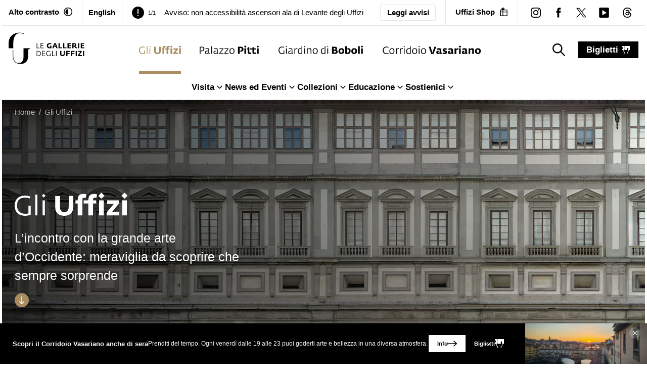

--- FILE ---
content_type: text/html; charset=utf-8
request_url: https://www.uffizi.it/gli-uffizi
body_size: 41858
content:
<!DOCTYPE html><html><head><meta charSet="utf-8"/><meta name="viewport" content="width=device-width"/><link rel="manifest" href="/manifest.json"/><meta name="theme-color" media="(prefers-color-scheme: dark)" content="black"/><link rel="preload" as="image" href="/images/logo-horizontal-black.svg" fetchpriority="high"/><link rel="preload" as="image" href="/images/icons/uffizi-logoBlack.svg" fetchpriority="high"/><link rel="preload" as="image" href="/images/icons/pitti-logoBlack.svg" fetchpriority="high"/><link rel="preload" as="image" href="/images/icons/boboli-logoBlack.svg" fetchpriority="high"/><link rel="preload" as="image" href="/images/icons/vasariano-logoBlack.svg" fetchpriority="high"/><title>Gli Uffizi | Gallerie degli Uffizi</title><meta property="og:title" content="Gli Uffizi"/><meta name="twitter:title" content="Gli Uffizi"/><meta name="description" content="I grandi maestri della pittura, Giotto, Botticelli, Leonardo, Raffaello, Michelangelo, Tiziano, Caravaggio, esposti in uno dei maggiori musei al mondo."/><meta property="og:description" content="I grandi maestri della pittura, Giotto, Botticelli, Leonardo, Raffaello, Michelangelo, Tiziano, Caravaggio, esposti in uno dei maggiori musei al mondo."/><meta name="twitter:description" content="I grandi maestri della pittura, Giotto, Botticelli, Leonardo, Raffaello, Michelangelo, Tiziano, Caravaggio, esposti in uno dei maggiori musei al mondo."/><meta property="og:image" content="https://www.datocms-assets.com/103094/1695916032-venere.jpg?auto=format&amp;fit=max&amp;w=1200"/><meta property="og:image:width" content="1200"/><meta property="og:image:height" content="500"/><meta property="og:image:alt" content="Particolare della Venere di Botticelli"/><meta name="twitter:image" content="https://www.datocms-assets.com/103094/1695916032-venere.jpg?auto=format&amp;fit=max&amp;w=1200"/><meta name="twitter:image:alt" content="Particolare della Venere di Botticelli"/><meta property="og:locale" content="it"/><meta property="og:type" content="article"/><meta property="og:site_name" content="Gallerie degli Uffizi"/><meta property="article:modified_time" content="2025-10-28T11:16:55Z"/><meta property="article:publisher" content="https://www.facebook.com/uffizigalleries/"/><meta name="twitter:card" content="summary_large_image"/><meta name="twitter:site" content="@UffiziGalleries"/><link sizes="16x16" type="image/png" rel="icon" href="https://www.datocms-assets.com/103094/1696254803-favicon_uffizi.png?auto=format&amp;h=16&amp;w=16"/><link sizes="32x32" type="image/png" rel="icon" href="https://www.datocms-assets.com/103094/1696254803-favicon_uffizi.png?auto=format&amp;h=32&amp;w=32"/><link sizes="96x96" type="image/png" rel="icon" href="https://www.datocms-assets.com/103094/1696254803-favicon_uffizi.png?auto=format&amp;h=96&amp;w=96"/><link sizes="192x192" type="image/png" rel="icon" href="https://www.datocms-assets.com/103094/1696254803-favicon_uffizi.png?auto=format&amp;h=192&amp;w=192"/><link href="https://www.uffizi.it/en/the-uffizi" hrefLang="en" rel="alternate"/><link href="https://www.uffizi.it/gli-uffizi" hrefLang="it" rel="alternate"/><link href="https://www.uffizi.it/gli-uffizi" hrefLang="x-default" rel="alternate"/><link href="https://www.uffizi.it/gli-uffizi" rel="canonical"/><meta name="next-head-count" content="36"/><link rel="preload" href="/_next/static/css/2c0c2abddd080ec4.css" as="style"/><link rel="stylesheet" href="/_next/static/css/2c0c2abddd080ec4.css" data-n-g=""/><link rel="preload" href="/_next/static/css/085ee5039026dc67.css" as="style"/><link rel="stylesheet" href="/_next/static/css/085ee5039026dc67.css" data-n-p=""/><link rel="preload" href="/_next/static/css/f516f4380ae5dbc4.css" as="style"/><link rel="stylesheet" href="/_next/static/css/f516f4380ae5dbc4.css" data-n-p=""/><noscript data-n-css=""></noscript><script defer="" nomodule="" src="/_next/static/chunks/polyfills-78c92fac7aa8fdd8.js"></script><script src="/_next/static/chunks/webpack-0a4bf701b520265b.js" defer=""></script><script src="/_next/static/chunks/framework-aec4381329cec0e4.js" defer=""></script><script src="/_next/static/chunks/main-d87ac6ea9066e8fa.js" defer=""></script><script src="/_next/static/chunks/pages/_app-8cd2747c0d19c3a1.js" defer=""></script><script src="/_next/static/chunks/8051-ca75735be3409ee2.js" defer=""></script><script src="/_next/static/chunks/8220-9e0f27218b00b8bf.js" defer=""></script><script src="/_next/static/chunks/8899-974d7a49d504eef4.js" defer=""></script><script src="/_next/static/chunks/1099-c4b98d586304fc59.js" defer=""></script><script src="/_next/static/chunks/4525-02c8c412411af63a.js" defer=""></script><script src="/_next/static/chunks/8040-26544851cb7a3e66.js" defer=""></script><script src="/_next/static/chunks/1157-d6d051383c90c2c0.js" defer=""></script><script src="/_next/static/chunks/6735-beed8bd4d13ff340.js" defer=""></script><script src="/_next/static/chunks/7195-4e72ad7e15276dd8.js" defer=""></script><script src="/_next/static/chunks/3018-9e1ac41f6b5be15c.js" defer=""></script><script src="/_next/static/chunks/3080-c241ed45d93c4ccd.js" defer=""></script><script src="/_next/static/chunks/pages/%5B...slugs%5D-c6238a2588689b42.js" defer=""></script><script src="/_next/static/N0TJb7vJUrL432fOectTV/_buildManifest.js" defer=""></script><script src="/_next/static/N0TJb7vJUrL432fOectTV/_ssgManifest.js" defer=""></script></head><body><div id="__next"><div class="relative"><header><div data-datocms-noindex="true"><a href="#content" class="absolute left-1/2 z-60 -translate-x-1/2 -translate-y-[110%] bg-black px-3 py-2 text-white motion-safe:duration-200 focus:translate-y-0">Vai al contenuto principale</a><a href="#footer" class="absolute left-1/2 z-60 -translate-x-1/2 -translate-y-[110%] bg-black px-3 py-2 text-white motion-safe:duration-200 focus:translate-y-0">Vai al footer</a></div><div class="border-b border-border "><nav aria-label="secondary" class="4xl:container px-3 2xl:px-6 flex justify-between items-stretch"><div class="hidden lg:block pr-4.5 py-3 border-r border-border"><button class="flex items-stretch flex-0 font-bold group transition motion-safe:duration-200 whitespace-nowrap shrink-0" aria-label="Attiva modalità altro contrasto"><span class="text-xs hover-underline-group">Alto contrasto</span><div aria-hidden="true" class="w-[17.5px] h-[17.5px] bg-black ml-2 transition motion-safe:duration-200 whitespace-nowrap self-center" style="-webkit-mask-image:url(/images/icons/contrast_off.svg);mask-image:url(/images/icons/contrast_off.svg);-webkit-mask-repeat:no-repeat;mask-repeat:no-repeat;-webkit-mask-position:center;mask-position:center"></div></button></div><div class="px-3 hidden lg:flex border-r"><a title="English" class="py-3 flex  items-center gap-x-2 lg:font-bold text-sm hover:shadow-[0_-2px_0_black_inset] duration-200 " href="/en/the-uffizi"><span>English</span></a></div><div class="h-full pr-2 lg:px-[1.125rem] flex-1  text-sm leading-none overflow-hidden self-center flex justify-between items-center relative"><div class="splide max-w-full" aria-label="Header notices slider"><div class="splide__track"><ul class="splide__list"><li class="splide__slide flex items-center"><div aria-hidden="true" class="w-[14px] h-[14px] lg:w-[24px] lg:h-[24px] bg-black self-center shrink-0" style="-webkit-mask-image:url(/images/icons/exclamation.svg);mask-image:url(/images/icons/exclamation.svg);-webkit-mask-repeat:no-repeat;mask-repeat:no-repeat;-webkit-mask-position:center;mask-position:center"></div><span class="mx-2 text-[11px]">1/1</span><a title="Avviso: non accessibilità ascensori ala di Levante degli Uffizi" class="group lg:ml-2" href="/avvisi/2-dicembre-chiusura-ascensori-uffizi"><span class="text-[14px] lg:text-sm hover-underline-group !leading-[1.2]">Avviso: non accessibilità ascensori ala di Levante degli Uffizi</span></a></li></ul></div></div><a class="px-2 py-1 lg:px-3 lg:py-1 border text-[12px]  lg:text-xs rounded-sm font-semibold hover:bg-black hover:text-white whitespace-nowrap" href="/avvisi">Leggi avvisi</a></div><div class="pl-1 lg:hidden self-center"><a title="English" class="py-1 flex  items-center font-bold text-sm hover:shadow-[0_-2px_0_black_inset] duration-200 " href="/en/the-uffizi"><span>English</span></a></div><div class="hidden lg:block px-[1.125rem] py-3 border-border lg:border-l"><a target="_blank" rel="noreferrer noopener" title="" aria-label="Uffizi Shop (Apre in un&#x27;altra finestra)" class="text-xs flex items-center font-bold group transition motion-safe:duration-200 whitespace-nowrap" href="https://shop.uffizi.it/?utm_source=header-button&amp;utm_medium=link&amp;utm_campaign=uffizi"><span class="hover-underline-group ">Uffizi Shop</span><div aria-hidden="true" class="w-[17.5px] h-[17.5px] bg-black ml-2 transition motion-safe:duration-200" style="-webkit-mask-image:url(/images/icons/shop.svg);mask-image:url(/images/icons/shop.svg);-webkit-mask-repeat:no-repeat;mask-repeat:no-repeat;-webkit-mask-position:center;mask-position:center"></div></a></div><div class="hidden lg:flex lg:items-center pl-3 border-l border-border"><div><a target="_blank" rel="noreferrer noopener" title="instagram" aria-label="instagram (Apre in un&#x27;altra finestra)" class="group block p-[0.75rem]" href="https://www.instagram.com/uffizigalleries/"><div aria-hidden="true" class="w-[20px] h-[20px] bg-black" style="-webkit-mask-image:url(/images/icons/instagram.svg);mask-image:url(/images/icons/instagram.svg);-webkit-mask-repeat:no-repeat;mask-repeat:no-repeat;-webkit-mask-position:center;mask-position:center"></div></a></div><div><a target="_blank" rel="noreferrer noopener" title="facebook" aria-label="facebook (Apre in un&#x27;altra finestra)" class="group block p-[0.75rem]" href="https://www.facebook.com/uffizigalleries/"><div aria-hidden="true" class="w-[20px] h-[20px] bg-black" style="-webkit-mask-image:url(/images/icons/facebook.svg);mask-image:url(/images/icons/facebook.svg);-webkit-mask-repeat:no-repeat;mask-repeat:no-repeat;-webkit-mask-position:center;mask-position:center"></div></a></div><div><a target="_blank" rel="noreferrer noopener" title="twitter" aria-label="twitter (Apre in un&#x27;altra finestra)" class="group block p-[0.75rem]" href="https://twitter.com/uffizigalleries"><div aria-hidden="true" class="w-[20px] h-[20px] bg-black" style="-webkit-mask-image:url(/images/icons/twitter.svg);mask-image:url(/images/icons/twitter.svg);-webkit-mask-repeat:no-repeat;mask-repeat:no-repeat;-webkit-mask-position:center;mask-position:center"></div></a></div><div><a target="_blank" rel="noreferrer noopener" title="youtube" aria-label="youtube (Apre in un&#x27;altra finestra)" class="group block p-[0.75rem]" href="https://www.youtube.com/channel/UC9iTjM1LI5k60EhfTwNPO5w/videos"><div aria-hidden="true" class="w-[20px] h-[20px] bg-black" style="-webkit-mask-image:url(/images/icons/youtube.svg);mask-image:url(/images/icons/youtube.svg);-webkit-mask-repeat:no-repeat;mask-repeat:no-repeat;-webkit-mask-position:center;mask-position:center"></div></a></div><div><a target="_blank" rel="noreferrer noopener" title="threads" aria-label="threads (Apre in un&#x27;altra finestra)" class="group block p-[0.75rem]" href="https://www.threads.net/@uffizigalleries?xmt=AQGztWwm88sxGP0-uY3j2EoPKSnWkDKKPbfBpt3xH6Oo1ws"><div aria-hidden="true" class="w-[20px] h-[20px] bg-black" style="-webkit-mask-image:url(/images/icons/threads.svg);mask-image:url(/images/icons/threads.svg);-webkit-mask-repeat:no-repeat;mask-repeat:no-repeat;-webkit-mask-position:center;mask-position:center"></div></a></div></div></nav></div><div class="border-b border-border"><div class="4xl:container px-3 2xl:px-6 realative z-[4]"><nav aria-label="primary" class="flex justify-center items-stretch"><a title="Gli Uffizi" class="py-3" href="/"><img alt="Le Gallerie degli Uffizi" title="Le Gallerie degli Uffizi" fetchpriority="high" width="200" height="100" decoding="async" data-nimg="1" class="w-auto max-w-[130px] max-h-[60px] md:max-w-[150px] md:max-h-[80px] 2xl:max-h-[100px]" style="color:transparent" src="/images/logo-horizontal-black.svg"/></a><ul class="justify-center hidden lg:flex items-center grow-[2]"><li class="mx-3 xl:mx-4.5 2xl:mx-9 h-full"><a title="Gli Uffizi" class="group relative h-full py-9.5 block whitespace-nowrap transition-all hover:shadow-[0_-5px_0_theme(colors.gold)_inset] shadow-[0_-5px_0_theme(colors.gold)_inset]" href="/gli-uffizi"><img alt="Gli Uffizi" fetchpriority="high" width="100" height="100" decoding="async" data-nimg="1" class="w-auto h-[15px] xl:h-[17px] 2xl:h-[19px] invisible" style="color:transparent" src="/images/icons/uffizi-logoBlack.svg"/><img aria-hidden="true" alt="Gli Uffizi colored" loading="lazy" width="100" height="100" decoding="async" data-nimg="1" class="absolute -translate-y-full w-auto max-h-[15px] xl:max-h-[17px] 2xl:max-h-[19px] " style="color:transparent" src="/images/uffizi-logo-color.svg"/></a></li><li class="mx-3 xl:mx-4.5 2xl:mx-9 h-full"><a title="Palazzo Pitti" class="group relative h-full py-9.5 block whitespace-nowrap transition-all hover:shadow-[0_-5px_0_theme(colors.red.DEFAULT)_inset] " href="/palazzo-pitti"><img alt="Palazzo Pitti" fetchpriority="high" width="100" height="100" decoding="async" data-nimg="1" class="w-auto h-[15px] xl:h-[17px] 2xl:h-[19px] group-hover:opacity-0 transition-opacity" style="color:transparent" src="/images/icons/pitti-logoBlack.svg"/><img aria-hidden="true" alt="Palazzo Pitti colored" loading="lazy" width="100" height="100" decoding="async" data-nimg="1" class="absolute -translate-y-full w-auto max-h-[15px] xl:max-h-[17px] 2xl:max-h-[19px] transition-opacity opacity-0 group-hover:opacity-100" style="color:transparent" src="/images/pitti-logo-color.svg"/></a></li><li class="mx-3 xl:mx-4.5 2xl:mx-9 h-full"><a title="Giardino di Boboli" class="group relative h-full py-9.5 block whitespace-nowrap transition-all hover:shadow-[0_-5px_0_theme(colors.green)_inset] " href="/giardino-boboli"><img alt="Giardino di Boboli" fetchpriority="high" width="100" height="100" decoding="async" data-nimg="1" class="w-auto h-[15px] xl:h-[17px] 2xl:h-[19px] group-hover:opacity-0 transition-opacity" style="color:transparent" src="/images/icons/boboli-logoBlack.svg"/><img aria-hidden="true" alt="Giardino di Boboli colored" loading="lazy" width="100" height="100" decoding="async" data-nimg="1" class="absolute -translate-y-full w-auto max-h-[15px] xl:max-h-[17px] 2xl:max-h-[19px] transition-opacity opacity-0 group-hover:opacity-100" style="color:transparent" src="/images/boboli-logo-color.svg"/></a></li><li class="mx-3 xl:mx-4.5 2xl:mx-9 h-full"><a title="Corridoio Vasariano" class="group relative h-full py-9.5 block whitespace-nowrap transition-all hover:shadow-[0_-5px_0_theme(colors.orange)_inset] " href="/corridoio-vasariano"><img alt="Corridoio Vasariano" fetchpriority="high" width="100" height="100" decoding="async" data-nimg="1" class="w-auto h-[15px] xl:h-[17px] 2xl:h-[19px] group-hover:opacity-0 transition-opacity" style="color:transparent" src="/images/icons/vasariano-logoBlack.svg"/><img aria-hidden="true" alt="Corridoio Vasariano colored" loading="lazy" width="100" height="100" decoding="async" data-nimg="1" class="absolute -translate-y-full w-auto max-h-[15px] xl:max-h-[17px] 2xl:max-h-[19px] transition-opacity opacity-0 group-hover:opacity-100" style="color:transparent" src="/images/vasariano-logo-color.svg"/></a></li></ul><div class="px-3 flex-0 flex items-center"><button aria-label="Mostra la ricerca" class="hidden lg:block flex-0 py-[0.375rem] px-3"><div aria-hidden="true" class="w-[25px] h-[25px] bg-black group-hover:bg-gray-dark ml-2 transition motion-safe:duration-200" style="-webkit-mask-image:url(/images/icons/search.svg);mask-image:url(/images/icons/search.svg);-webkit-mask-repeat:no-repeat;mask-repeat:no-repeat;-webkit-mask-position:center;mask-position:center"></div><span class="sr-only">search_label</span><span class="sr-only">search_label</span></button></div><div class="ml-auto lg:ml-0 flex-0 py-3 self-center"><a title="biglietti" class="flex items-center font-bold text-white bg-black capitalize px-4 py-1 hover:underline" href="/biglietti">biglietti<div aria-hidden="true" class="w-[15px] h-[15px] bg-white group-hover:bg-gray-light ml-2 transition motion-safe:duration-200" style="-webkit-mask-image:url(/images/icons/ticket.svg);mask-image:url(/images/icons/ticket.svg);-webkit-mask-repeat:no-repeat;mask-repeat:no-repeat;-webkit-mask-position:center;mask-position:center"></div></a></div><div class="lg:hidden flex-0 self-center py-3 ml-5 pl-5"><button type="button" class=""><span class="sr-only">Menu</span><div aria-hidden="true" class="h-6 w-6 bg-black group-hover:bg-gray-dark transition motion-safe:duration-200" style="-webkit-mask-image:url(/images/icons/hamburger.svg);mask-image:url(/images/icons/hamburger.svg);-webkit-mask-repeat:no-repeat;mask-repeat:no-repeat;-webkit-mask-position:center;mask-position:center"></div><div class="text-[11px]">menu</div></button></div></nav></div><div class="border-t border-border hidden lg:block"><nav aria-label="secondary"><ul class="flex justify-center gap-8 "><li><div class="" data-headlessui-state=""><button class="after:h-0 relative after:absolute after:bg-black after:motion-safe:duration-300 hover:after:h-[2px] after:left-0 after:right-1 after:bottom-0 inline-flex items-center gap-x-1 font-bold py-3" type="button" aria-expanded="false" data-headlessui-state=""><span>Visita</span><div aria-hidden="true" class="bg-black h-5 w-5  " style="-webkit-mask-image:url(/images/icons/arrow-down-alt.svg);mask-image:url(/images/icons/arrow-down-alt.svg);-webkit-mask-repeat:no-repeat;mask-repeat:no-repeat;-webkit-mask-position:center;mask-position:center"></div></button></div><div style="position:fixed;top:1px;left:1px;width:1px;height:0;padding:0;margin:-1px;overflow:hidden;clip:rect(0, 0, 0, 0);white-space:nowrap;border-width:0;display:none"></div></li><li><div class="" data-headlessui-state=""><button class="after:h-0 relative after:absolute after:bg-black after:motion-safe:duration-300 hover:after:h-[2px] after:left-0 after:right-1 after:bottom-0 inline-flex items-center gap-x-1 font-bold py-3" type="button" aria-expanded="false" data-headlessui-state=""><span>News ed Eventi</span><div aria-hidden="true" class="bg-black h-5 w-5  " style="-webkit-mask-image:url(/images/icons/arrow-down-alt.svg);mask-image:url(/images/icons/arrow-down-alt.svg);-webkit-mask-repeat:no-repeat;mask-repeat:no-repeat;-webkit-mask-position:center;mask-position:center"></div></button></div><div style="position:fixed;top:1px;left:1px;width:1px;height:0;padding:0;margin:-1px;overflow:hidden;clip:rect(0, 0, 0, 0);white-space:nowrap;border-width:0;display:none"></div></li><li><div class="" data-headlessui-state=""><button class="after:h-0 relative after:absolute after:bg-black after:motion-safe:duration-300 hover:after:h-[2px] after:left-0 after:right-1 after:bottom-0 inline-flex items-center gap-x-1 font-bold py-3" type="button" aria-expanded="false" data-headlessui-state=""><span>Collezioni</span><div aria-hidden="true" class="bg-black h-5 w-5  " style="-webkit-mask-image:url(/images/icons/arrow-down-alt.svg);mask-image:url(/images/icons/arrow-down-alt.svg);-webkit-mask-repeat:no-repeat;mask-repeat:no-repeat;-webkit-mask-position:center;mask-position:center"></div></button></div><div style="position:fixed;top:1px;left:1px;width:1px;height:0;padding:0;margin:-1px;overflow:hidden;clip:rect(0, 0, 0, 0);white-space:nowrap;border-width:0;display:none"></div></li><li><div class="" data-headlessui-state=""><button class="after:h-0 relative after:absolute after:bg-black after:motion-safe:duration-300 hover:after:h-[2px] after:left-0 after:right-1 after:bottom-0 inline-flex items-center gap-x-1 font-bold py-3" type="button" aria-expanded="false" data-headlessui-state=""><span>Educazione</span><div aria-hidden="true" class="bg-black h-5 w-5  " style="-webkit-mask-image:url(/images/icons/arrow-down-alt.svg);mask-image:url(/images/icons/arrow-down-alt.svg);-webkit-mask-repeat:no-repeat;mask-repeat:no-repeat;-webkit-mask-position:center;mask-position:center"></div></button></div><div style="position:fixed;top:1px;left:1px;width:1px;height:0;padding:0;margin:-1px;overflow:hidden;clip:rect(0, 0, 0, 0);white-space:nowrap;border-width:0;display:none"></div></li><li><div class="" data-headlessui-state=""><button class="after:h-0 relative after:absolute after:bg-black after:motion-safe:duration-300 hover:after:h-[2px] after:left-0 after:right-1 after:bottom-0 inline-flex items-center gap-x-1 font-bold py-3" type="button" aria-expanded="false" data-headlessui-state=""><span>Sostienici</span><div aria-hidden="true" class="bg-black h-5 w-5  " style="-webkit-mask-image:url(/images/icons/arrow-down-alt.svg);mask-image:url(/images/icons/arrow-down-alt.svg);-webkit-mask-repeat:no-repeat;mask-repeat:no-repeat;-webkit-mask-position:center;mask-position:center"></div></button></div><div style="position:fixed;top:1px;left:1px;width:1px;height:0;padding:0;margin:-1px;overflow:hidden;clip:rect(0, 0, 0, 0);white-space:nowrap;border-width:0;display:none"></div></li></ul></nav></div><div></div></div><nav class="text-xs 4xl:container px-6 py-3 2xl:px-6 2xl:py-3 w-full absolute z-[2] text-white/70 hc:text-white hc:bg-black 4xl:left-1/2 4xl:-translate-x-1/2" aria-label="breadcrumbs"><ol role="list" class="flex items-center"><li class="group"><div class="flex items-center  text-shadow"><a title="Home" href="/"><span class="hover:underline">Home</span></a><div class="group-last:hidden mx-[0.5em]">/</div></div></li><li class="group"><div class="flex items-center  text-shadow"><a title="Gli Uffizi" href="/gli-uffizi"><span class="hover:underline">Gli Uffizi</span></a><div class="group-last:hidden mx-[0.5em]">/</div></div></li></ol></nav><nav class="fixed inset-x-0 bottom-0 bg-black p-2 z-[30] border-t boprder-white lg:hidden "><ul class="flex justify-center items-center gap"><li class=" w-[20%] md:w-[12.5%]"><a class="flex flex-col items-center whitespace-nowrap text-xxs sm:text-sm text-white" title="Visita" href="/visita"><div aria-hidden="true" class="w-[22px] h-[22px] bg-white mb-1" style="-webkit-mask-image:url(/images/icons/visit.svg);mask-image:url(/images/icons/visit.svg);-webkit-mask-repeat:no-repeat;mask-repeat:no-repeat;-webkit-mask-position:center;mask-position:center"></div>Visita</a></li><li class="hidden md:block w-[20%] md:w-[12.5%]"><a class="flex flex-col items-center whitespace-nowrap text-xxs sm:text-sm text-white" title="News" href="/news"><div aria-hidden="true" class="w-[22px] h-[22px] bg-white mb-1" style="-webkit-mask-image:url(/images/icons/magazine.svg);mask-image:url(/images/icons/magazine.svg);-webkit-mask-repeat:no-repeat;mask-repeat:no-repeat;-webkit-mask-position:center;mask-position:center"></div>News</a></li><li class=" w-[20%] md:w-[12.5%]"><a class="flex flex-col items-center whitespace-nowrap text-xxs sm:text-sm text-white" title="Eventi" href="/eventi"><div aria-hidden="true" class="w-[22px] h-[22px] bg-white mb-1" style="-webkit-mask-image:url(/images/icons/events.svg);mask-image:url(/images/icons/events.svg);-webkit-mask-repeat:no-repeat;mask-repeat:no-repeat;-webkit-mask-position:center;mask-position:center"></div>Eventi</a></li><li class=" w-[20%] md:w-[12.5%]"><a class="flex flex-col items-center whitespace-nowrap text-xxs sm:text-sm text-white" title="Opere" href="/opere/cerca"><div aria-hidden="true" class="w-[22px] h-[22px] bg-white mb-1" style="-webkit-mask-image:url(/images/icons/artworks.svg);mask-image:url(/images/icons/artworks.svg);-webkit-mask-repeat:no-repeat;mask-repeat:no-repeat;-webkit-mask-position:center;mask-position:center"></div>Opere</a></li><li class=" w-[20%] md:w-[12.5%]"><a class="flex flex-col items-center whitespace-nowrap text-xxs sm:text-sm text-white" title="Video" href="/video-storie"><div aria-hidden="true" class="w-[22px] h-[22px] bg-white mb-1" style="-webkit-mask-image:url(/images/icons/video.svg);mask-image:url(/images/icons/video.svg);-webkit-mask-repeat:no-repeat;mask-repeat:no-repeat;-webkit-mask-position:center;mask-position:center"></div>Video</a></li><li class=" w-[20%] md:w-[12.5%]"><a class="flex flex-col items-center whitespace-nowrap text-xxs sm:text-sm text-white" title="Ipervisioni" href="/mostre-virtuali"><div aria-hidden="true" class="w-[22px] h-[22px] bg-white mb-1" style="-webkit-mask-image:url(/images/icons/online-exhibitions.svg);mask-image:url(/images/icons/online-exhibitions.svg);-webkit-mask-repeat:no-repeat;mask-repeat:no-repeat;-webkit-mask-position:center;mask-position:center"></div>Ipervisioni</a></li></ul></nav></header><main id="content" class="relative z-[1] min-h-[80vh]"><div class="overflow-hidden h-[450px] md:h-[600px] 3xl:h-[650px] 4xl:h-[800px] relative z-1 bg-black"><h1 class="sr-only">Gli Uffizi</h1><div class="4xl:container"><div data-ref="text-container" class="hc:bg-black w-auto hc:max-w-none max-w-[500px] 4xl:max-w-[700px] md:bottom-auto px-6 inline-block md:content-start absolute md:top-1/2 md:-translate-y-1/2 bottom-12 z-20 text-white py-6"><div class="h-[26px] md:h-[46px] relative w-auto mb-6 motion-safe:animate-entrance-from-left"><img alt="Gli Uffizi" title="Gli Uffizi" loading="lazy" decoding="async" data-nimg="fill" class="invert" style="position:absolute;height:100%;width:100%;left:0;top:0;right:0;bottom:0;object-fit:contain;object-position:left;color:transparent" src="/images/icons/gli-uffizi-logo-white.svg"/></div><div class="grid gap-3 md:gap-4 motion-safe:animate-entrance-from-left-late mb-3 md:mb-4"><h2 class="md:text-xl">L’incontro con la grande arte d’Occidente: meraviglia da scoprire che sempre sorprende</h2></div><div class="inline-block motion-safe:animate-entrance-from-left-more-late"><div class="bg-gold relative rounded-full inline-block w-[27.38px] h-[27.38px]"><svg class="absolute left-1/2 top-1/2 -translate-x-1/2 -translate-y-1/2 rotate-90" width="16" height="16" viewBox="0 0 512 512" fill="white" xmlns="http://www.w3.org/2000/svg" aria-hidden="true" focusable="false"><g id="Assets"><g id="Artboard" transform="translate(-5220.000000, -958.000000)"><path class="st0" d="M5724.1,1231.1l-140.4,135.8c-4.9,4.7-11.3,7.1-17.7,7.1s-12.8-2.4-17.7-7.1c-9.8-9.5-9.8-24.8,0-34.3    l97.6-94.4h-400.8c-13.8,0-25.1-10.8-25.1-24.2c0-13.4,11.2-24.2,25.1-24.2h400.8l-97.6-94.4c-9.8-9.5-9.8-24.8,0-34.3    s25.7-9.5,35.5,0l140.4,135.8C5733.9,1206.3,5733.9,1221.7,5724.1,1231.1z"></path></g></g></svg></div></div></div></div><div class="h-full" data-ref="image-container"><div class="" style="overflow:hidden;position:absolute;left:0;top:0;width:100%;height:100%;max-width:none;max-height:none"><img aria-hidden="true" alt="" src="[data-uri]" style="object-fit:cover;transition:opacity 500ms;opacity:0;position:absolute;left:-5%;top:-5%;width:110%;height:110%;max-width:none;max-height:none"/><picture><source srcSet="https://www.datocms-assets.com/103094/1695117153-1502966667005745-uffizi-header.jpg?auto=format%2Ccompress&amp;dpr=0.25&amp;fit=crop&amp;h=800&amp;w=1920 480w,https://www.datocms-assets.com/103094/1695117153-1502966667005745-uffizi-header.jpg?auto=format%2Ccompress&amp;dpr=0.5&amp;fit=crop&amp;h=800&amp;w=1920 960w,https://www.datocms-assets.com/103094/1695117153-1502966667005745-uffizi-header.jpg?auto=format%2Ccompress&amp;dpr=0.75&amp;fit=crop&amp;h=800&amp;w=1920 1440w,https://www.datocms-assets.com/103094/1695117153-1502966667005745-uffizi-header.jpg?auto=format%2Ccompress&amp;fit=crop&amp;h=800&amp;w=1920 1920w"/><img src="https://www.datocms-assets.com/103094/1695117153-1502966667005745-uffizi-header.jpg?auto=format%2Ccompress&amp;fit=crop&amp;h=800&amp;w=1920" alt="Gli Uffizi" title="Gli Uffizi" fetchpriority="high" style="opacity:1;transition:opacity 500ms;position:absolute;left:0;top:0;width:100%;height:100%;max-width:none;max-height:none;object-fit:cover"/></picture><noscript><picture><source srcSet="https://www.datocms-assets.com/103094/1695117153-1502966667005745-uffizi-header.jpg?auto=format%2Ccompress&amp;dpr=0.25&amp;fit=crop&amp;h=800&amp;w=1920 480w,https://www.datocms-assets.com/103094/1695117153-1502966667005745-uffizi-header.jpg?auto=format%2Ccompress&amp;dpr=0.5&amp;fit=crop&amp;h=800&amp;w=1920 960w,https://www.datocms-assets.com/103094/1695117153-1502966667005745-uffizi-header.jpg?auto=format%2Ccompress&amp;dpr=0.75&amp;fit=crop&amp;h=800&amp;w=1920 1440w,https://www.datocms-assets.com/103094/1695117153-1502966667005745-uffizi-header.jpg?auto=format%2Ccompress&amp;fit=crop&amp;h=800&amp;w=1920 1920w"/><img src="https://www.datocms-assets.com/103094/1695117153-1502966667005745-uffizi-header.jpg?auto=format%2Ccompress&amp;fit=crop&amp;h=800&amp;w=1920" alt="Gli Uffizi" title="Gli Uffizi" style="position:absolute;left:0;top:0;width:100%;height:100%;max-width:none;max-height:none;object-fit:cover" fetchpriority="high"/></picture></noscript></div></div><div class="absolute h-full md:w-full left-0 bottom-0 right-0 bg-gradient-to-t md:bg-gradient-to-r from-black/75"></div></div><ul class="sm:flex sm:justify-center sm:py-1.5 sm:border-t sm:border-b flex-wrap"><li class="px-6 py-3 border-b sm:border-none sm:px-7"><a class="motion-safe:duration-300 group" href="#prezzi-e-orari"><div class="flex gap-3 items-center"><span class="text-base font-bold hover-underline-group">Prezzi e Orari</span><svg class="rotate-90" width="15" height="15" viewBox="0 0 512 512" xmlns="http://www.w3.org/2000/svg" aria-hidden="true" focusable="false"><g id="Assets"><g id="Artboard" transform="translate(-5220.000000, -958.000000)"><path class="st0" d="M5724.1,1231.1l-140.4,135.8c-4.9,4.7-11.3,7.1-17.7,7.1s-12.8-2.4-17.7-7.1c-9.8-9.5-9.8-24.8,0-34.3    l97.6-94.4h-400.8c-13.8,0-25.1-10.8-25.1-24.2c0-13.4,11.2-24.2,25.1-24.2h400.8l-97.6-94.4c-9.8-9.5-9.8-24.8,0-34.3    s25.7-9.5,35.5,0l140.4,135.8C5733.9,1206.3,5733.9,1221.7,5724.1,1231.1z"></path></g></g></svg></div></a></li><li class="px-6 py-3 border-b sm:border-none sm:px-7"><a class="motion-safe:duration-300 group" href="#map"><div class="flex gap-3 items-center"><span class="text-base font-bold hover-underline-group">Mappa visita</span><svg class="rotate-90" width="15" height="15" viewBox="0 0 512 512" xmlns="http://www.w3.org/2000/svg" aria-hidden="true" focusable="false"><g id="Assets"><g id="Artboard" transform="translate(-5220.000000, -958.000000)"><path class="st0" d="M5724.1,1231.1l-140.4,135.8c-4.9,4.7-11.3,7.1-17.7,7.1s-12.8-2.4-17.7-7.1c-9.8-9.5-9.8-24.8,0-34.3    l97.6-94.4h-400.8c-13.8,0-25.1-10.8-25.1-24.2c0-13.4,11.2-24.2,25.1-24.2h400.8l-97.6-94.4c-9.8-9.5-9.8-24.8,0-34.3    s25.7-9.5,35.5,0l140.4,135.8C5733.9,1206.3,5733.9,1221.7,5724.1,1231.1z"></path></g></g></svg></div></a></li><li class="px-6 py-3 border-b sm:border-none sm:px-7"><a class="motion-safe:duration-300 group" href="#servizi"><div class="flex gap-3 items-center"><span class="text-base font-bold hover-underline-group">Servizi</span><svg class="rotate-90" width="15" height="15" viewBox="0 0 512 512" xmlns="http://www.w3.org/2000/svg" aria-hidden="true" focusable="false"><g id="Assets"><g id="Artboard" transform="translate(-5220.000000, -958.000000)"><path class="st0" d="M5724.1,1231.1l-140.4,135.8c-4.9,4.7-11.3,7.1-17.7,7.1s-12.8-2.4-17.7-7.1c-9.8-9.5-9.8-24.8,0-34.3    l97.6-94.4h-400.8c-13.8,0-25.1-10.8-25.1-24.2c0-13.4,11.2-24.2,25.1-24.2h400.8l-97.6-94.4c-9.8-9.5-9.8-24.8,0-34.3    s25.7-9.5,35.5,0l140.4,135.8C5733.9,1206.3,5733.9,1221.7,5724.1,1231.1z"></path></g></g></svg></div></a></li><li class="px-6 py-3 border-b sm:border-none sm:px-7"><a class="motion-safe:duration-300 group" href="#eventi"><div class="flex gap-3 items-center"><span class="text-base font-bold hover-underline-group">Eventi</span><svg class="rotate-90" width="15" height="15" viewBox="0 0 512 512" xmlns="http://www.w3.org/2000/svg" aria-hidden="true" focusable="false"><g id="Assets"><g id="Artboard" transform="translate(-5220.000000, -958.000000)"><path class="st0" d="M5724.1,1231.1l-140.4,135.8c-4.9,4.7-11.3,7.1-17.7,7.1s-12.8-2.4-17.7-7.1c-9.8-9.5-9.8-24.8,0-34.3    l97.6-94.4h-400.8c-13.8,0-25.1-10.8-25.1-24.2c0-13.4,11.2-24.2,25.1-24.2h400.8l-97.6-94.4c-9.8-9.5-9.8-24.8,0-34.3    s25.7-9.5,35.5,0l140.4,135.8C5733.9,1206.3,5733.9,1221.7,5724.1,1231.1z"></path></g></g></svg></div></a></li><li class="px-6 py-3 border-b sm:border-none sm:px-7"><a class="group" title="Storia" href="/gli-uffizi/storia"><div class="flex gap-3 items-center"><span class="text-base font-bold hover-underline-group">Storia</span><svg class="" width="15" height="15" viewBox="0 0 512 512" xmlns="http://www.w3.org/2000/svg" aria-hidden="true" focusable="false"><g id="Assets"><g id="Artboard" transform="translate(-5220.000000, -958.000000)"><path class="st0" d="M5724.1,1231.1l-140.4,135.8c-4.9,4.7-11.3,7.1-17.7,7.1s-12.8-2.4-17.7-7.1c-9.8-9.5-9.8-24.8,0-34.3    l97.6-94.4h-400.8c-13.8,0-25.1-10.8-25.1-24.2c0-13.4,11.2-24.2,25.1-24.2h400.8l-97.6-94.4c-9.8-9.5-9.8-24.8,0-34.3    s25.7-9.5,35.5,0l140.4,135.8C5733.9,1206.3,5733.9,1221.7,5724.1,1231.1z"></path></g></g></svg></div></a></li><li class="px-6 py-3 border-b sm:border-none sm:px-7"><a class="group" title="Visite speciali" href="/gli-uffizi/visite-speciali"><div class="flex gap-3 items-center"><span class="text-base font-bold hover-underline-group">Visite speciali</span><svg class="" width="15" height="15" viewBox="0 0 512 512" xmlns="http://www.w3.org/2000/svg" aria-hidden="true" focusable="false"><g id="Assets"><g id="Artboard" transform="translate(-5220.000000, -958.000000)"><path class="st0" d="M5724.1,1231.1l-140.4,135.8c-4.9,4.7-11.3,7.1-17.7,7.1s-12.8-2.4-17.7-7.1c-9.8-9.5-9.8-24.8,0-34.3    l97.6-94.4h-400.8c-13.8,0-25.1-10.8-25.1-24.2c0-13.4,11.2-24.2,25.1-24.2h400.8l-97.6-94.4c-9.8-9.5-9.8-24.8,0-34.3    s25.7-9.5,35.5,0l140.4,135.8C5733.9,1206.3,5733.9,1221.7,5724.1,1231.1z"></path></g></g></svg></div></a></li></ul><section class="py-9 md:py-14 mx-auto px-6 text-lg !leading-[1.8] max-w-[1024px] md:text-xl"><p>La Galleria occupa interamente il primo e secondo piano del grande edificio costruito tra il 1560 e il 1580 su progetto di Giorgio Vasari: &egrave; uno dei musei pi&ugrave; famosi al mondo per le sue straordinarie collezioni di sculture antiche e di pitture (dal Medioevo all&#39;et&agrave; moderna). Le raccolte di dipinti del Trecento e del Rinascimento contengono alcuni capolavori assoluti dell&#39;arte di tutti i tempi: basti ricordare i nomi di Giotto, Simone Martini, Piero della Francesca, Beato Angelico, Filippo Lippi, Botticelli, Mantegna, Correggio, Leonardo, Raffaello, Michelangelo, Caravaggio, oltre a capolavori della pittura europea, soprattutto tedesca, olandese e fiamminga. Non meno importante nel panorama dell&#39;arte italiana la collezione di statuaria e busti dell&#39;antichit&agrave; della famiglia Medici. La collezione abbellisce i corridoi della Galleria e comprende sculture romane antiche, copie da originali greci andati perduti.</p></section><section class="py-8 max-w-[1024px] mx-auto px-6"><div class="flex border-b py-5 items-center justify-between"><div class="font-bold text-lg">Collezioni</div><a class="bg-gold hc:bg-black rounded-sm text-xs tracking-[0.5px] text-white font-bold py-2.5 px-5 flex items-center  motion-safe:duration-300 whitespace-nowrap hover:underline" href="/gli-uffizi/opere">Vai alle opere</a></div><div class="grid gap-12 mt-4 sm:grid-cols-2 md:grid-cols-3 gap-x-6"><div><a title="Pittura" href="/gli-uffizi/pittura"><div class="card-container group"><div class="border-gold after:bg-gold image-container md:border-b-0 border-b-[8px] relative overflow-hidden after:absolute after:mix-blend-screen"><div class="card-image" style="overflow:hidden;position:relative;width:100%;max-width:780px"><img style="display:block;width:100%" src="[data-uri]" aria-hidden="true" alt=""/><img aria-hidden="true" alt="" src="[data-uri]" style="object-fit:contain;transition:opacity 500ms;opacity:1;position:absolute;left:-5%;top:-5%;width:110%;height:110%;max-width:none;max-height:none"/><noscript><picture><source srcSet="https://www.datocms-assets.com/103094/1695117567-1503390731717432-uffizi-pittura-preview.jpg?auto=format%2Ccompress&amp;cs=srgb&amp;dpr=0.25&amp;fit=crop&amp;h=926&amp;w=780 195w,https://www.datocms-assets.com/103094/1695117567-1503390731717432-uffizi-pittura-preview.jpg?auto=format%2Ccompress&amp;cs=srgb&amp;dpr=0.5&amp;fit=crop&amp;h=926&amp;w=780 390w,https://www.datocms-assets.com/103094/1695117567-1503390731717432-uffizi-pittura-preview.jpg?auto=format%2Ccompress&amp;cs=srgb&amp;fit=crop&amp;h=926&amp;w=780 780w"/><img src="https://www.datocms-assets.com/103094/1695117567-1503390731717432-uffizi-pittura-preview.jpg?auto=format%2Ccompress&amp;cs=srgb&amp;fit=crop&amp;h=926&amp;w=780" alt="Pittura" title="Pittura" style="position:absolute;left:0;top:0;width:100%;height:100%;max-width:none;max-height:none;object-fit:contain" loading="lazy"/></picture></noscript></div></div><div class="md:h-2 bg-gold"></div><div class="pt-6 lg:pr-6"><div class="mb-2 line-clamp-2"><h2 class="block font-bold group-hover:underline text-lg">Pittura</h2></div><h3 class="block text-base leading-normal mx-0 px-0 pb-4">Dal Duecento al Novecento un compendio di capolavori assoluti della pittura occidentale</h3></div><div class="mb-2"><div class="bg-gold inline-flex items-center px-2 py-2 text-sm text-center text-white rounded-full animate-text-enter"><svg class="" width="15" height="15" viewBox="0 0 512 512" fill="white" xmlns="http://www.w3.org/2000/svg" aria-hidden="true" focusable="false"><g id="Assets"><g id="Artboard" transform="translate(-5220.000000, -958.000000)"><path class="st0" d="M5724.1,1231.1l-140.4,135.8c-4.9,4.7-11.3,7.1-17.7,7.1s-12.8-2.4-17.7-7.1c-9.8-9.5-9.8-24.8,0-34.3    l97.6-94.4h-400.8c-13.8,0-25.1-10.8-25.1-24.2c0-13.4,11.2-24.2,25.1-24.2h400.8l-97.6-94.4c-9.8-9.5-9.8-24.8,0-34.3    s25.7-9.5,35.5,0l140.4,135.8C5733.9,1206.3,5733.9,1221.7,5724.1,1231.1z"></path></g></g></svg></div></div></div></a></div><div><a title="Architettura" href="/gli-uffizi/architettura"><div class="card-container group"><div class="border-gold after:bg-gold image-container md:border-b-0 border-b-[8px] relative overflow-hidden after:absolute after:mix-blend-screen"><div class="card-image" style="overflow:hidden;position:relative;width:100%;max-width:780px"><img style="display:block;width:100%" src="[data-uri]" aria-hidden="true" alt=""/><img aria-hidden="true" alt="" src="[data-uri]" style="object-fit:contain;transition:opacity 500ms;opacity:1;position:absolute;left:-5%;top:-5%;width:110%;height:110%;max-width:none;max-height:none"/><noscript><picture><source srcSet="https://www.datocms-assets.com/103094/1695117599-1503391148748742-uffizi-architettura-preview-02.jpg?auto=format%2Ccompress&amp;cs=srgb&amp;dpr=0.25&amp;fit=crop&amp;h=926&amp;w=780 195w,https://www.datocms-assets.com/103094/1695117599-1503391148748742-uffizi-architettura-preview-02.jpg?auto=format%2Ccompress&amp;cs=srgb&amp;dpr=0.5&amp;fit=crop&amp;h=926&amp;w=780 390w,https://www.datocms-assets.com/103094/1695117599-1503391148748742-uffizi-architettura-preview-02.jpg?auto=format%2Ccompress&amp;cs=srgb&amp;fit=crop&amp;h=926&amp;w=780 780w"/><img src="https://www.datocms-assets.com/103094/1695117599-1503391148748742-uffizi-architettura-preview-02.jpg?auto=format%2Ccompress&amp;cs=srgb&amp;fit=crop&amp;h=926&amp;w=780" alt="Architettura" title="Architettura" style="position:absolute;left:0;top:0;width:100%;height:100%;max-width:none;max-height:none;object-fit:contain" loading="lazy"/></picture></noscript></div></div><div class="md:h-2 bg-gold"></div><div class="pt-6 lg:pr-6"><div class="mb-2 line-clamp-2"><h2 class="block font-bold group-hover:underline text-lg">Architettura</h2></div><h3 class="block text-base leading-normal mx-0 px-0 pb-4">Un&#x27;architettura capace di scandire gli spazi e aggiornarsi ai tempi rimanendo maestosa misura</h3></div><div class="mb-2"><div class="bg-gold inline-flex items-center px-2 py-2 text-sm text-center text-white rounded-full animate-text-enter"><svg class="" width="15" height="15" viewBox="0 0 512 512" fill="white" xmlns="http://www.w3.org/2000/svg" aria-hidden="true" focusable="false"><g id="Assets"><g id="Artboard" transform="translate(-5220.000000, -958.000000)"><path class="st0" d="M5724.1,1231.1l-140.4,135.8c-4.9,4.7-11.3,7.1-17.7,7.1s-12.8-2.4-17.7-7.1c-9.8-9.5-9.8-24.8,0-34.3    l97.6-94.4h-400.8c-13.8,0-25.1-10.8-25.1-24.2c0-13.4,11.2-24.2,25.1-24.2h400.8l-97.6-94.4c-9.8-9.5-9.8-24.8,0-34.3    s25.7-9.5,35.5,0l140.4,135.8C5733.9,1206.3,5733.9,1221.7,5724.1,1231.1z"></path></g></g></svg></div></div></div></a></div><div><a title="Scultura" href="/gli-uffizi/scultura"><div class="card-container group"><div class="border-gold after:bg-gold image-container md:border-b-0 border-b-[8px] relative overflow-hidden after:absolute after:mix-blend-screen"><div class="card-image" style="overflow:hidden;position:relative;width:100%;max-width:780px"><img style="display:block;width:100%" src="[data-uri]" aria-hidden="true" alt=""/><img aria-hidden="true" alt="" src="[data-uri]" style="object-fit:contain;transition:opacity 500ms;opacity:1;position:absolute;left:-5%;top:-5%;width:110%;height:110%;max-width:none;max-height:none"/><noscript><picture><source srcSet="https://www.datocms-assets.com/103094/1695117586-1503391350442534-preview-uffizi-scultura-02.jpg?auto=format%2Ccompress&amp;cs=srgb&amp;dpr=0.25&amp;fit=crop&amp;h=926&amp;w=780 195w,https://www.datocms-assets.com/103094/1695117586-1503391350442534-preview-uffizi-scultura-02.jpg?auto=format%2Ccompress&amp;cs=srgb&amp;dpr=0.5&amp;fit=crop&amp;h=926&amp;w=780 390w,https://www.datocms-assets.com/103094/1695117586-1503391350442534-preview-uffizi-scultura-02.jpg?auto=format%2Ccompress&amp;cs=srgb&amp;fit=crop&amp;h=926&amp;w=780 780w"/><img src="https://www.datocms-assets.com/103094/1695117586-1503391350442534-preview-uffizi-scultura-02.jpg?auto=format%2Ccompress&amp;cs=srgb&amp;fit=crop&amp;h=926&amp;w=780" alt="Scultura" title="Scultura" style="position:absolute;left:0;top:0;width:100%;height:100%;max-width:none;max-height:none;object-fit:contain" loading="lazy"/></picture></noscript></div></div><div class="md:h-2 bg-gold"></div><div class="pt-6 lg:pr-6"><div class="mb-2 line-clamp-2"><h2 class="block font-bold group-hover:underline text-lg">Scultura</h2></div><h3 class="block text-base leading-normal mx-0 px-0 pb-4">La ricca collezione di scultura degli Uffizi: dall&#x27;antichità ai giorni nostri</h3></div><div class="mb-2"><div class="bg-gold inline-flex items-center px-2 py-2 text-sm text-center text-white rounded-full animate-text-enter"><svg class="" width="15" height="15" viewBox="0 0 512 512" fill="white" xmlns="http://www.w3.org/2000/svg" aria-hidden="true" focusable="false"><g id="Assets"><g id="Artboard" transform="translate(-5220.000000, -958.000000)"><path class="st0" d="M5724.1,1231.1l-140.4,135.8c-4.9,4.7-11.3,7.1-17.7,7.1s-12.8-2.4-17.7-7.1c-9.8-9.5-9.8-24.8,0-34.3    l97.6-94.4h-400.8c-13.8,0-25.1-10.8-25.1-24.2c0-13.4,11.2-24.2,25.1-24.2h400.8l-97.6-94.4c-9.8-9.5-9.8-24.8,0-34.3    s25.7-9.5,35.5,0l140.4,135.8C5733.9,1206.3,5733.9,1221.7,5724.1,1231.1z"></path></g></g></svg></div></div></div></a></div><div><a title="Gabinetto dei Disegni e delle Stampe" href="/gli-uffizi/disegni-e-stampe"><div class="card-container group"><div class="border-gold after:bg-gold image-container md:border-b-0 border-b-[8px] relative overflow-hidden after:absolute after:mix-blend-screen"><div class="card-image" style="overflow:hidden;position:relative;width:100%;max-width:780px"><img style="display:block;width:100%" src="[data-uri]" aria-hidden="true" alt=""/><img aria-hidden="true" alt="" src="[data-uri]" style="object-fit:contain;transition:opacity 500ms;opacity:1;position:absolute;left:-5%;top:-5%;width:110%;height:110%;max-width:none;max-height:none"/><noscript><picture><source srcSet="https://www.datocms-assets.com/103094/1695117618-1503391062900185-preview-gdsu-03.jpg?auto=format%2Ccompress&amp;cs=srgb&amp;dpr=0.25&amp;fit=crop&amp;h=926&amp;w=780 195w,https://www.datocms-assets.com/103094/1695117618-1503391062900185-preview-gdsu-03.jpg?auto=format%2Ccompress&amp;cs=srgb&amp;dpr=0.5&amp;fit=crop&amp;h=926&amp;w=780 390w,https://www.datocms-assets.com/103094/1695117618-1503391062900185-preview-gdsu-03.jpg?auto=format%2Ccompress&amp;cs=srgb&amp;fit=crop&amp;h=926&amp;w=780 780w"/><img src="https://www.datocms-assets.com/103094/1695117618-1503391062900185-preview-gdsu-03.jpg?auto=format%2Ccompress&amp;cs=srgb&amp;fit=crop&amp;h=926&amp;w=780" alt="Gabinetto dei Disegni e delle Stampe" title="Gabinetto dei Disegni e delle Stampe" style="position:absolute;left:0;top:0;width:100%;height:100%;max-width:none;max-height:none;object-fit:contain" loading="lazy"/></picture></noscript></div></div><div class="md:h-2 bg-gold"></div><div class="pt-6 lg:pr-6"><div class="mb-2 line-clamp-2"><h2 class="block font-bold group-hover:underline text-lg">Gabinetto dei Disegni e delle Stampe</h2></div><h3 class="block text-base leading-normal mx-0 px-0 pb-4">La collezione delle opere dei Maestri del disegno. Dove nasce l&#x27;invenzione</h3></div><div class="mb-2"><div class="bg-gold inline-flex items-center px-2 py-2 text-sm text-center text-white rounded-full animate-text-enter"><svg class="" width="15" height="15" viewBox="0 0 512 512" fill="white" xmlns="http://www.w3.org/2000/svg" aria-hidden="true" focusable="false"><g id="Assets"><g id="Artboard" transform="translate(-5220.000000, -958.000000)"><path class="st0" d="M5724.1,1231.1l-140.4,135.8c-4.9,4.7-11.3,7.1-17.7,7.1s-12.8-2.4-17.7-7.1c-9.8-9.5-9.8-24.8,0-34.3    l97.6-94.4h-400.8c-13.8,0-25.1-10.8-25.1-24.2c0-13.4,11.2-24.2,25.1-24.2h400.8l-97.6-94.4c-9.8-9.5-9.8-24.8,0-34.3    s25.7-9.5,35.5,0l140.4,135.8C5733.9,1206.3,5733.9,1221.7,5724.1,1231.1z"></path></g></g></svg></div></div></div></a></div><div><a title="Libri e Archivi" href="/gli-uffizi/libri-e-archivi"><div class="card-container group"><div class="border-gold after:bg-gold image-container md:border-b-0 border-b-[8px] relative overflow-hidden after:absolute after:mix-blend-screen"><div class="card-image" style="overflow:hidden;position:relative;width:100%;max-width:780px"><img style="display:block;width:100%" src="[data-uri]" aria-hidden="true" alt=""/><img aria-hidden="true" alt="" src="[data-uri]" style="object-fit:contain;transition:opacity 500ms;opacity:1;position:absolute;left:-5%;top:-5%;width:110%;height:110%;max-width:none;max-height:none"/><noscript><picture><source srcSet="https://www.datocms-assets.com/103094/1695117692-1504686787506728-preview-biblioteca-2.jpg?auto=format%2Ccompress&amp;cs=srgb&amp;dpr=0.25&amp;fit=crop&amp;h=926&amp;w=780 195w,https://www.datocms-assets.com/103094/1695117692-1504686787506728-preview-biblioteca-2.jpg?auto=format%2Ccompress&amp;cs=srgb&amp;dpr=0.5&amp;fit=crop&amp;h=926&amp;w=780 390w,https://www.datocms-assets.com/103094/1695117692-1504686787506728-preview-biblioteca-2.jpg?auto=format%2Ccompress&amp;cs=srgb&amp;fit=crop&amp;h=926&amp;w=780 780w"/><img src="https://www.datocms-assets.com/103094/1695117692-1504686787506728-preview-biblioteca-2.jpg?auto=format%2Ccompress&amp;cs=srgb&amp;fit=crop&amp;h=926&amp;w=780" alt="Libri e Archivi" title="Libri e Archivi" style="position:absolute;left:0;top:0;width:100%;height:100%;max-width:none;max-height:none;object-fit:contain" loading="lazy"/></picture></noscript></div></div><div class="md:h-2 bg-gold"></div><div class="pt-6 lg:pr-6"><div class="mb-2 line-clamp-2"><h2 class="block font-bold group-hover:underline text-lg">Libri e Archivi</h2></div><h3 class="block text-base leading-normal mx-0 px-0 pb-4">Il patrimonio della Biblioteca e dell’Archivio storico</h3></div><div class="mb-2"><div class="bg-gold inline-flex items-center px-2 py-2 text-sm text-center text-white rounded-full animate-text-enter"><svg class="" width="15" height="15" viewBox="0 0 512 512" fill="white" xmlns="http://www.w3.org/2000/svg" aria-hidden="true" focusable="false"><g id="Assets"><g id="Artboard" transform="translate(-5220.000000, -958.000000)"><path class="st0" d="M5724.1,1231.1l-140.4,135.8c-4.9,4.7-11.3,7.1-17.7,7.1s-12.8-2.4-17.7-7.1c-9.8-9.5-9.8-24.8,0-34.3    l97.6-94.4h-400.8c-13.8,0-25.1-10.8-25.1-24.2c0-13.4,11.2-24.2,25.1-24.2h400.8l-97.6-94.4c-9.8-9.5-9.8-24.8,0-34.3    s25.7-9.5,35.5,0l140.4,135.8C5733.9,1206.3,5733.9,1221.7,5724.1,1231.1z"></path></g></g></svg></div></div></div></a></div><div><a title="Gabinetto Fotografico" href="/gli-uffizi/il-gabinetto-fotografico"><div class="card-container group"><div class="border-gold after:bg-gold image-container md:border-b-0 border-b-[8px] relative overflow-hidden after:absolute after:mix-blend-screen"><div class="card-image" style="overflow:hidden;position:relative;width:100%;max-width:780px"><img style="display:block;width:100%" src="[data-uri]" aria-hidden="true" alt=""/><img aria-hidden="true" alt="" src="[data-uri]" style="object-fit:contain;transition:opacity 500ms;opacity:1;position:absolute;left:-5%;top:-5%;width:110%;height:110%;max-width:none;max-height:none"/><noscript><picture><source srcSet="https://www.datocms-assets.com/103094/1727098383-loggiato-uffizi-1917-5256.jpg?auto=format%2Ccompress&amp;cs=srgb&amp;dpr=0.25&amp;fit=crop&amp;h=926&amp;w=780 195w,https://www.datocms-assets.com/103094/1727098383-loggiato-uffizi-1917-5256.jpg?auto=format%2Ccompress&amp;cs=srgb&amp;dpr=0.5&amp;fit=crop&amp;h=926&amp;w=780 390w,https://www.datocms-assets.com/103094/1727098383-loggiato-uffizi-1917-5256.jpg?auto=format%2Ccompress&amp;cs=srgb&amp;dpr=0.75&amp;fit=crop&amp;h=926&amp;w=780 585w,https://www.datocms-assets.com/103094/1727098383-loggiato-uffizi-1917-5256.jpg?auto=format%2Ccompress&amp;cs=srgb&amp;fit=crop&amp;h=926&amp;w=780 780w,https://www.datocms-assets.com/103094/1727098383-loggiato-uffizi-1917-5256.jpg?auto=format%2Ccompress&amp;cs=srgb&amp;dpr=1.5&amp;fit=crop&amp;h=926&amp;w=780 1170w,https://www.datocms-assets.com/103094/1727098383-loggiato-uffizi-1917-5256.jpg?auto=format%2Ccompress&amp;cs=srgb&amp;dpr=2&amp;fit=crop&amp;h=926&amp;w=780 1560w,https://www.datocms-assets.com/103094/1727098383-loggiato-uffizi-1917-5256.jpg?auto=format%2Ccompress&amp;cs=srgb&amp;dpr=3&amp;fit=crop&amp;h=926&amp;w=780 2340w"/><img src="https://www.datocms-assets.com/103094/1727098383-loggiato-uffizi-1917-5256.jpg?auto=format%2Ccompress&amp;cs=srgb&amp;fit=crop&amp;h=926&amp;w=780" alt="Veduta del loggiato della Galleria degli Uffizi 1917c." title="Veduta del loggiato della Galleria degli Uffizi 1917c." style="position:absolute;left:0;top:0;width:100%;height:100%;max-width:none;max-height:none;object-fit:contain" loading="lazy"/></picture></noscript></div></div><div class="md:h-2 bg-gold"></div><div class="pt-6 lg:pr-6"><div class="mb-2 line-clamp-2"><h2 class="block font-bold group-hover:underline text-lg">Gabinetto Fotografico</h2></div><h3 class="block text-base leading-normal mx-0 px-0 pb-4">Dalla documentazione delle collezioni alla fotografia d&#x27;arte. Una ricchissima e preziosa raccolta di immagini dall&#x27;Ottocento ai giorni nostri</h3></div><div class="mb-2"><div class="bg-gold inline-flex items-center px-2 py-2 text-sm text-center text-white rounded-full animate-text-enter"><svg class="" width="15" height="15" viewBox="0 0 512 512" fill="white" xmlns="http://www.w3.org/2000/svg" aria-hidden="true" focusable="false"><g id="Assets"><g id="Artboard" transform="translate(-5220.000000, -958.000000)"><path class="st0" d="M5724.1,1231.1l-140.4,135.8c-4.9,4.7-11.3,7.1-17.7,7.1s-12.8-2.4-17.7-7.1c-9.8-9.5-9.8-24.8,0-34.3    l97.6-94.4h-400.8c-13.8,0-25.1-10.8-25.1-24.2c0-13.4,11.2-24.2,25.1-24.2h400.8l-97.6-94.4c-9.8-9.5-9.8-24.8,0-34.3    s25.7-9.5,35.5,0l140.4,135.8C5733.9,1206.3,5733.9,1221.7,5724.1,1231.1z"></path></g></g></svg></div></div></div></a></div></div></section><section id="prezzi-e-orari" class="mx-auto max-w-[1360px] px-6 py-10"><div class="grid gap-8 gap-x-6 lg:grid-cols-2 items-start lg:gap-x-12"><div><div class="flex py-5 lg:py-6 items-center justify-between"><div class="font-bold text-lg">Orari</div></div><div class="flex items-start gap-4 pt-4 border-t"><div class="w-1/4 md:w-1/5 lg:w-1/3 xl:w-1/5 flex-none leading-[1.8] font-bold">Orari di apertura</div><div class="mb-1 2xl:mb-0 leading-[1.8]"><div><p class="block mb-3">Dal martedì alla domenica, dalle ore 8.15 alle 18.30</p></div></div></div><div class="flex items-start gap-4 pt-4 border-t"><div class="w-1/4 md:w-1/5 lg:w-1/3 xl:w-1/5 flex-none leading-[1.8] font-bold">Chiusura</div><div class="mb-1 2xl:mb-0 leading-[1.8]"><div><p class="block mb-3">Ogni lunedì, 1 gennaio, 25 dicembre</p></div></div></div><div class="flex items-start gap-4 pt-4 border-t"><div class="w-1/4 md:w-1/5 lg:w-1/3 xl:w-1/5 flex-none leading-[1.8] font-bold">Note</div><div class="mb-1 2xl:mb-0 leading-[1.8]"><div><p class="block mb-3">Ultimo ingresso 17.30.</p><p class="block mb-3">Alle 18.30 i signori visitatori saranno invitati ad avviarsi verso l&#x27;uscita.</p><p class="block mb-3"></p></div></div></div><div class="flex items-start gap-4 pt-4 border-t"><div class="mb-1 2xl:mb-0 leading-[1.8]"><div><p class="block mb-3">Eventuali aperture speciali (<a class="underline" target="_blank" rel="noreferrer" title="https://www.uffizi.it/eventi/in-programma" href="https://www.uffizi.it/eventi/in-programma" aria-label="https://www.uffizi.it/eventi/in-programma open in new window">info</a>)</p></div></div></div><div><div class="flex mt-4 py-5 items-center justify-between border-b"><div class="font-bold text-lg">Info e promo</div></div><div class="grid gap-6 mt-6 md:gap-11 md:grid-cols-2"><div class=""><a class="group" title="Qualche regola da seguire" href="/avvisi/regolamento"><div class="flex gap-2 lg:block"><div class="text-gold font-bold pb-2 hc:text-black group-hover:underline">Regolamento</div></div><h3 class="lg:mt-1">Qualche regola da seguire</h3><svg class="fill-black mt-2 motion-safe:duration-300 group-hover:translate-x-1" width="16" height="16" viewBox="0 0 512 512" xmlns="http://www.w3.org/2000/svg" aria-hidden="true" focusable="false"><g id="Assets"><g id="Artboard" transform="translate(-5220.000000, -958.000000)"><path class="st0" d="M5724.1,1231.1l-140.4,135.8c-4.9,4.7-11.3,7.1-17.7,7.1s-12.8-2.4-17.7-7.1c-9.8-9.5-9.8-24.8,0-34.3    l97.6-94.4h-400.8c-13.8,0-25.1-10.8-25.1-24.2c0-13.4,11.2-24.2,25.1-24.2h400.8l-97.6-94.4c-9.8-9.5-9.8-24.8,0-34.3    s25.7-9.5,35.5,0l140.4,135.8C5733.9,1206.3,5733.9,1221.7,5724.1,1231.1z"></path></g></g></svg></a></div><div class=""><a class="group" title="Informazioni sull&#x27;accessibilità dei nostri musei" href="/avvisi/informazioni-accessibilita-musei"><div class="flex gap-2 lg:block"><div class="text-gold font-bold pb-2 hc:text-black group-hover:underline">Accessibilità</div></div><h3 class="lg:mt-1">Informazioni sull&#x27;accessibilità dei nostri musei</h3><svg class="fill-black mt-2 motion-safe:duration-300 group-hover:translate-x-1" width="16" height="16" viewBox="0 0 512 512" xmlns="http://www.w3.org/2000/svg" aria-hidden="true" focusable="false"><g id="Assets"><g id="Artboard" transform="translate(-5220.000000, -958.000000)"><path class="st0" d="M5724.1,1231.1l-140.4,135.8c-4.9,4.7-11.3,7.1-17.7,7.1s-12.8-2.4-17.7-7.1c-9.8-9.5-9.8-24.8,0-34.3    l97.6-94.4h-400.8c-13.8,0-25.1-10.8-25.1-24.2c0-13.4,11.2-24.2,25.1-24.2h400.8l-97.6-94.4c-9.8-9.5-9.8-24.8,0-34.3    s25.7-9.5,35.5,0l140.4,135.8C5733.9,1206.3,5733.9,1221.7,5724.1,1231.1z"></path></g></g></svg></a></div><div class=""><a class="group" title="Regole di accesso al Corridoio Vasariano" href="/avvisi/regole-di-accesso-al-corridoio-vasariano"><div class="flex gap-2 lg:block"><div class="text-gold font-bold pb-2 hc:text-black group-hover:underline">Regolamento | Corridoio Vasariano</div></div><h3 class="lg:mt-1">Regole di accesso al Corridoio Vasariano</h3><svg class="fill-black mt-2 motion-safe:duration-300 group-hover:translate-x-1" width="16" height="16" viewBox="0 0 512 512" xmlns="http://www.w3.org/2000/svg" aria-hidden="true" focusable="false"><g id="Assets"><g id="Artboard" transform="translate(-5220.000000, -958.000000)"><path class="st0" d="M5724.1,1231.1l-140.4,135.8c-4.9,4.7-11.3,7.1-17.7,7.1s-12.8-2.4-17.7-7.1c-9.8-9.5-9.8-24.8,0-34.3    l97.6-94.4h-400.8c-13.8,0-25.1-10.8-25.1-24.2c0-13.4,11.2-24.2,25.1-24.2h400.8l-97.6-94.4c-9.8-9.5-9.8-24.8,0-34.3    s25.7-9.5,35.5,0l140.4,135.8C5733.9,1206.3,5733.9,1221.7,5724.1,1231.1z"></path></g></g></svg></a></div><div class=""><a class="group" title="Sconto &quot;Prima Mattina&quot; agli Uffizi" href="/avvisi/promo-prima-mattina-uffizi"><div class="flex gap-2 lg:block"><div class="text-gold font-bold pb-2 hc:text-black group-hover:underline">Sconto</div></div><h3 class="lg:mt-1">Sconto &quot;Prima Mattina&quot; agli Uffizi</h3><svg class="fill-black mt-2 motion-safe:duration-300 group-hover:translate-x-1" width="16" height="16" viewBox="0 0 512 512" xmlns="http://www.w3.org/2000/svg" aria-hidden="true" focusable="false"><g id="Assets"><g id="Artboard" transform="translate(-5220.000000, -958.000000)"><path class="st0" d="M5724.1,1231.1l-140.4,135.8c-4.9,4.7-11.3,7.1-17.7,7.1s-12.8-2.4-17.7-7.1c-9.8-9.5-9.8-24.8,0-34.3    l97.6-94.4h-400.8c-13.8,0-25.1-10.8-25.1-24.2c0-13.4,11.2-24.2,25.1-24.2h400.8l-97.6-94.4c-9.8-9.5-9.8-24.8,0-34.3    s25.7-9.5,35.5,0l140.4,135.8C5733.9,1206.3,5733.9,1221.7,5724.1,1231.1z"></path></g></g></svg></a></div><div class=""><a class="group" title="Gruppi - Maggiorazione sul prezzo dei biglietti" href="/avvisi/prezzo-biglietto-aumentato-gruppi"><div class="flex gap-2 lg:block"><div class="text-gold font-bold pb-2 hc:text-black group-hover:underline">Gruppi</div></div><h3 class="lg:mt-1">Gruppi - Maggiorazione sul prezzo dei biglietti</h3><svg class="fill-black mt-2 motion-safe:duration-300 group-hover:translate-x-1" width="16" height="16" viewBox="0 0 512 512" xmlns="http://www.w3.org/2000/svg" aria-hidden="true" focusable="false"><g id="Assets"><g id="Artboard" transform="translate(-5220.000000, -958.000000)"><path class="st0" d="M5724.1,1231.1l-140.4,135.8c-4.9,4.7-11.3,7.1-17.7,7.1s-12.8-2.4-17.7-7.1c-9.8-9.5-9.8-24.8,0-34.3    l97.6-94.4h-400.8c-13.8,0-25.1-10.8-25.1-24.2c0-13.4,11.2-24.2,25.1-24.2h400.8l-97.6-94.4c-9.8-9.5-9.8-24.8,0-34.3    s25.7-9.5,35.5,0l140.4,135.8C5733.9,1206.3,5733.9,1221.7,5724.1,1231.1z"></path></g></g></svg></a></div><div class=""><a class="group" title="Obbligo di uso degli auricolari per gruppi " href="/avvisi/obbligo-di-uso-degli-auricolari-per-gruppi"><div class="flex gap-2 lg:block"><div class="text-gold font-bold pb-2 hc:text-black group-hover:underline">Gruppi</div></div><h3 class="lg:mt-1">Obbligo di uso degli auricolari per gruppi </h3><svg class="fill-black mt-2 motion-safe:duration-300 group-hover:translate-x-1" width="16" height="16" viewBox="0 0 512 512" xmlns="http://www.w3.org/2000/svg" aria-hidden="true" focusable="false"><g id="Assets"><g id="Artboard" transform="translate(-5220.000000, -958.000000)"><path class="st0" d="M5724.1,1231.1l-140.4,135.8c-4.9,4.7-11.3,7.1-17.7,7.1s-12.8-2.4-17.7-7.1c-9.8-9.5-9.8-24.8,0-34.3    l97.6-94.4h-400.8c-13.8,0-25.1-10.8-25.1-24.2c0-13.4,11.2-24.2,25.1-24.2h400.8l-97.6-94.4c-9.8-9.5-9.8-24.8,0-34.3    s25.7-9.5,35.5,0l140.4,135.8C5733.9,1206.3,5733.9,1221.7,5724.1,1231.1z"></path></g></g></svg></a></div><div class=""><a class="group" title="Introduzione di cibi e bevande nei musei delle Gallerie degli Uffizi" href="/avvisi/introduzione-di-cibi-e-bevande-nei-musei-delle-gallerie-degli-uffizi"><div class="flex gap-2 lg:block"><div class="text-gold font-bold pb-2 hc:text-black group-hover:underline">Regolamento</div></div><h3 class="lg:mt-1">Introduzione di cibi e bevande nei musei delle Gallerie degli Uffizi</h3><svg class="fill-black mt-2 motion-safe:duration-300 group-hover:translate-x-1" width="16" height="16" viewBox="0 0 512 512" xmlns="http://www.w3.org/2000/svg" aria-hidden="true" focusable="false"><g id="Assets"><g id="Artboard" transform="translate(-5220.000000, -958.000000)"><path class="st0" d="M5724.1,1231.1l-140.4,135.8c-4.9,4.7-11.3,7.1-17.7,7.1s-12.8-2.4-17.7-7.1c-9.8-9.5-9.8-24.8,0-34.3    l97.6-94.4h-400.8c-13.8,0-25.1-10.8-25.1-24.2c0-13.4,11.2-24.2,25.1-24.2h400.8l-97.6-94.4c-9.8-9.5-9.8-24.8,0-34.3    s25.7-9.5,35.5,0l140.4,135.8C5733.9,1206.3,5733.9,1221.7,5724.1,1231.1z"></path></g></g></svg></a></div><div class=""><a class="group" title="Ombrelli nei musei (Regole)" href="/avvisi/ombrelli-nei-musei-regole"><div class="flex gap-2 lg:block"><div class="text-gold font-bold pb-2 hc:text-black group-hover:underline">Regolamento</div></div><h3 class="lg:mt-1">Ombrelli nei musei (Regole)</h3><svg class="fill-black mt-2 motion-safe:duration-300 group-hover:translate-x-1" width="16" height="16" viewBox="0 0 512 512" xmlns="http://www.w3.org/2000/svg" aria-hidden="true" focusable="false"><g id="Assets"><g id="Artboard" transform="translate(-5220.000000, -958.000000)"><path class="st0" d="M5724.1,1231.1l-140.4,135.8c-4.9,4.7-11.3,7.1-17.7,7.1s-12.8-2.4-17.7-7.1c-9.8-9.5-9.8-24.8,0-34.3    l97.6-94.4h-400.8c-13.8,0-25.1-10.8-25.1-24.2c0-13.4,11.2-24.2,25.1-24.2h400.8l-97.6-94.4c-9.8-9.5-9.8-24.8,0-34.3    s25.7-9.5,35.5,0l140.4,135.8C5733.9,1206.3,5733.9,1221.7,5724.1,1231.1z"></path></g></g></svg></a></div><div class=""><a class="group" title="Uffizi: lavori in corso per nuovi allestimenti. Sale temporaneamente chiuse" href="/avvisi/lavori-e-nuovi-allestimenti-sale-chiuse"><div class="flex gap-2 lg:block"><div class="text-gold font-bold pb-2 hc:text-black group-hover:underline">Lavori per nuovo allestimento Uffizi</div></div><h3 class="lg:mt-1">Uffizi: lavori in corso per nuovi allestimenti. Sale temporaneamente chiuse</h3><svg class="fill-black mt-2 motion-safe:duration-300 group-hover:translate-x-1" width="16" height="16" viewBox="0 0 512 512" xmlns="http://www.w3.org/2000/svg" aria-hidden="true" focusable="false"><g id="Assets"><g id="Artboard" transform="translate(-5220.000000, -958.000000)"><path class="st0" d="M5724.1,1231.1l-140.4,135.8c-4.9,4.7-11.3,7.1-17.7,7.1s-12.8-2.4-17.7-7.1c-9.8-9.5-9.8-24.8,0-34.3    l97.6-94.4h-400.8c-13.8,0-25.1-10.8-25.1-24.2c0-13.4,11.2-24.2,25.1-24.2h400.8l-97.6-94.4c-9.8-9.5-9.8-24.8,0-34.3    s25.7-9.5,35.5,0l140.4,135.8C5733.9,1206.3,5733.9,1221.7,5724.1,1231.1z"></path></g></g></svg></a></div><div class=""><a class="group" title="Avviso: non accessibilità ascensori ala di Levante degli Uffizi" href="/avvisi/2-dicembre-chiusura-ascensori-uffizi"><div class="flex gap-2 lg:block"><div class="text-gold font-bold pb-2 hc:text-black group-hover:underline">INFO</div><span class="text-gray lg:text-xs lg:-mt-1 lg:block lg:mb-3">Dal<!-- --> <!-- -->02/12/2024<!-- --> <!-- -->al<!-- --> <!-- -->02/12/2025</span></div><h3 class="lg:mt-1">Avviso: non accessibilità ascensori ala di Levante degli Uffizi</h3><svg class="fill-black mt-2 motion-safe:duration-300 group-hover:translate-x-1" width="16" height="16" viewBox="0 0 512 512" xmlns="http://www.w3.org/2000/svg" aria-hidden="true" focusable="false"><g id="Assets"><g id="Artboard" transform="translate(-5220.000000, -958.000000)"><path class="st0" d="M5724.1,1231.1l-140.4,135.8c-4.9,4.7-11.3,7.1-17.7,7.1s-12.8-2.4-17.7-7.1c-9.8-9.5-9.8-24.8,0-34.3    l97.6-94.4h-400.8c-13.8,0-25.1-10.8-25.1-24.2c0-13.4,11.2-24.2,25.1-24.2h400.8l-97.6-94.4c-9.8-9.5-9.8-24.8,0-34.3    s25.7-9.5,35.5,0l140.4,135.8C5733.9,1206.3,5733.9,1221.7,5724.1,1231.1z"></path></g></g></svg></a></div><div class=""><a class="group" title="Ottobre 2025: ingresso gratuito per chi dona per la prevenzione del tumore al seno" href="/avvisi/ingresso-gratuito-per-i-donatori-di-komen-italia"><div class="flex gap-2 lg:block"><div class="text-gold font-bold pb-2 hc:text-black group-hover:underline">Gratuità</div><span class="text-gray lg:text-xs lg:-mt-1 lg:block lg:mb-3">Dal<!-- --> <!-- -->01/10/2025<!-- --> <!-- -->al<!-- --> <!-- -->31/10/2025</span></div><h3 class="lg:mt-1">Ottobre 2025: ingresso gratuito per chi dona per la prevenzione del tumore al seno</h3><svg class="fill-black mt-2 motion-safe:duration-300 group-hover:translate-x-1" width="16" height="16" viewBox="0 0 512 512" xmlns="http://www.w3.org/2000/svg" aria-hidden="true" focusable="false"><g id="Assets"><g id="Artboard" transform="translate(-5220.000000, -958.000000)"><path class="st0" d="M5724.1,1231.1l-140.4,135.8c-4.9,4.7-11.3,7.1-17.7,7.1s-12.8-2.4-17.7-7.1c-9.8-9.5-9.8-24.8,0-34.3    l97.6-94.4h-400.8c-13.8,0-25.1-10.8-25.1-24.2c0-13.4,11.2-24.2,25.1-24.2h400.8l-97.6-94.4c-9.8-9.5-9.8-24.8,0-34.3    s25.7-9.5,35.5,0l140.4,135.8C5733.9,1206.3,5733.9,1221.7,5724.1,1231.1z"></path></g></g></svg></a></div><div class=""><a class="group" title="2 e 4 novembre. Uffizi, Palazzo Pitti e Giardino di Boboli due volte gratuiti nel mese di novembre" href="/avvisi/2-e-4-novembre-uffizi-palazzo-pitti-e-giardino-di-boboli-due-volte-gratuiti-nel-m"><div class="flex gap-2 lg:block"><div class="text-gold font-bold pb-2 hc:text-black group-hover:underline">Apertura a ingresso gratuito</div><span class="text-gray lg:text-xs lg:-mt-1 lg:block lg:mb-3">Dal<!-- --> <!-- -->04/11/2025<!-- --> <!-- -->al<!-- --> <!-- -->04/11/2025</span></div><h3 class="lg:mt-1">2 e 4 novembre. Uffizi, Palazzo Pitti e Giardino di Boboli due volte gratuiti nel mese di novembre</h3><svg class="fill-black mt-2 motion-safe:duration-300 group-hover:translate-x-1" width="16" height="16" viewBox="0 0 512 512" xmlns="http://www.w3.org/2000/svg" aria-hidden="true" focusable="false"><g id="Assets"><g id="Artboard" transform="translate(-5220.000000, -958.000000)"><path class="st0" d="M5724.1,1231.1l-140.4,135.8c-4.9,4.7-11.3,7.1-17.7,7.1s-12.8-2.4-17.7-7.1c-9.8-9.5-9.8-24.8,0-34.3    l97.6-94.4h-400.8c-13.8,0-25.1-10.8-25.1-24.2c0-13.4,11.2-24.2,25.1-24.2h400.8l-97.6-94.4c-9.8-9.5-9.8-24.8,0-34.3    s25.7-9.5,35.5,0l140.4,135.8C5733.9,1206.3,5733.9,1221.7,5724.1,1231.1z"></path></g></g></svg></a></div></div></div></div><div><div class="flex lg:py-[1.07rem] mt-8 py-5 lg:mt-0 items-center justify-between"><div class="font-bold text-lg">Biglietti</div><a class="bg-gold hc:bg-black rounded-sm text-xs tracking-[0.5px] text-white font-bold py-2.5 px-5 flex items-center  motion-safe:duration-300 whitespace-nowrap hover:underline" href="/biglietti">Vai ai biglietti</a></div><div class="grid gap-x-12 md:grid-cols-2 border-t"><div class="pt-6"><h3 class="text-lg font-bold mb-3">Biglietto singolo</h3><div class="mb-3 prose prose-p:mt-0"><div><p class="block mb-3">Ingresso singolo agli Uffizi.</p><p class="block mb-3"><a class="underline" target="_blank" rel="noreferrer" title="https://www.uffizi.it/gli-uffizi" href="https://www.uffizi.it/gli-uffizi" aria-label="https://www.uffizi.it/gli-uffizi open in new window">Vedi dettagli e orari</a><br/><a class="underline" target="_blank" rel="noreferrer" title="https://www.uffizi.it/avvisi/promo-prima-mattina-uffizi" href="https://www.uffizi.it/avvisi/promo-prima-mattina-uffizi" aria-label="https://www.uffizi.it/avvisi/promo-prima-mattina-uffizi open in new window">Vedi promo e sconti</a></p></div></div><table class="mb-6 w-full mt-8 split-table pb-8"><tbody><tr><td class="py-3"><div class="prose prose-p:mb-0 xl:prose-p:pr-3 prose-p:mt-0 prose-p:leading-6 prose-a:text-xxs text-blac"><div><p class="block mb-3"><strong>Intero</strong></p><p class="block mb-3"><em>Biglietto nominativo singolo </em><em><strong>acquistato lo stesso giorno</strong></em><em> d&#x27;ingresso al museo</em></p></div></div></td><td class="text-right py-3 w-fit">25€</td></tr><tr><td class="py-3"><div class="prose prose-p:mb-0 xl:prose-p:pr-3 prose-p:mt-0 prose-p:leading-6 prose-a:text-xxs text-blac"><div><p class="block mb-3"><strong>Intero</strong></p><p class="block mb-3"><em>Biglietto nominativo singolo </em><em><strong>acquistato in data antecedente</strong></em><em> al giorno d&#x27;ingresso al museo</em></p></div></div></td><td class="text-right py-3 w-fit">29€</td></tr><tr><td class="py-3"><div class="prose prose-p:mb-0 xl:prose-p:pr-3 prose-p:mt-0 prose-p:leading-6 prose-a:text-xxs text-blac"><div><p class="block mb-3"><strong>Agevolazioni</strong></p><p class="block mb-3"><a class="underline" target="_blank" rel="noreferrer" title="https://www.uffizi.it/pagine/biglietto-gratuito-ridotto-ingresso#ingresso-a-tariffa-ridotta" href="https://www.uffizi.it/pagine/biglietto-gratuito-ridotto-ingresso#ingresso-a-tariffa-ridotta" aria-label="https://www.uffizi.it/pagine/biglietto-gratuito-ridotto-ingresso#ingresso-a-tariffa-ridotta open in new window">Chi ha diritto al biglietto ridotto</a></p></div></div></td><td class="text-right py-3 w-fit">2€</td></tr><tr><td class="py-3"><div class="prose prose-p:mb-0 xl:prose-p:pr-3 prose-p:mt-0 prose-p:leading-6 prose-a:text-xxs text-blac"><div><p class="block mb-3"><strong>Gratuito</strong></p><p class="block mb-3"><a class="underline" target="_blank" rel="noreferrer" title="https://www.uffizi.it/pagine/biglietto-gratuito-ridotto-ingresso#ingresso-gratuito" href="https://www.uffizi.it/pagine/biglietto-gratuito-ridotto-ingresso#ingresso-gratuito" aria-label="https://www.uffizi.it/pagine/biglietto-gratuito-ridotto-ingresso#ingresso-gratuito open in new window">Chi ha diritto ad entrare gratuitamente</a></p></div></div></td><td class="text-right py-3 w-fit">0€</td></tr><tr><td class="py-3"><div class="prose prose-p:mb-0 xl:prose-p:pr-3 prose-p:mt-0 prose-p:leading-6 prose-a:text-xxs text-blac"><div><p class="block mb-3"><strong>Maggiorazione gruppi 11+</strong></p><p class="block mb-3"><a class="underline" target="_blank" rel="noreferrer" title="https://www.uffizi.it/avvisi/prezzo-biglietto-aumentato-gruppi" href="https://www.uffizi.it/avvisi/prezzo-biglietto-aumentato-gruppi" aria-label="https://www.uffizi.it/avvisi/prezzo-biglietto-aumentato-gruppi open in new window">Maggiori informazioni</a></p></div></div></td><td class="text-right py-3 w-fit">70€</td></tr></tbody></table></div><div class="pt-6"><h3 class="text-lg font-bold mb-3">PassePartout 5 Days</h3><div class="mb-3 prose prose-p:mt-0"><div><p class="block mb-3">Ingresso singolo valido per 5 giorni per Gli Uffizi, Palazzo Pitti, Giardino di Boboli.<br/><a class="underline" target="_blank" rel="noreferrer" title="https://www.uffizi.it/pagine/biglietto-cumulativo" href="https://www.uffizi.it/pagine/biglietto-cumulativo" aria-label="https://www.uffizi.it/pagine/biglietto-cumulativo open in new window">Vedi dettagli</a></p></div></div><table class="mb-6 w-full mt-8 split-table pb-8"><tbody><tr><td class="py-3"><div class="prose prose-p:mb-0 xl:prose-p:pr-3 prose-p:mt-0 prose-p:leading-6 prose-a:text-xxs text-blac"><div><p class="block mb-3"><strong>Prezzo unico</strong></p><p class="block mb-3"><em>Contestualmente all&#x27;acquisto è richiesta la prenotazione per l&#x27;ingresso agli Uffizi (primo museo da visitare)</em></p></div></div></td><td class="text-right py-3 w-fit">40€</td></tr><tr><td class="py-3"><div class="prose prose-p:mb-0 xl:prose-p:pr-3 prose-p:mt-0 prose-p:leading-6 prose-a:text-xxs text-blac"><div><p class="block mb-3"><strong>Inclusivo dell&#x27;accesso al Corridoio Vasariano</strong></p></div></div></td><td class="text-right py-3 w-fit">58€</td></tr></tbody></table></div></div><div class="grid gap-x-12 md:grid-cols-2 border-t"><div class="pt-6"><h3 class="text-lg font-bold mb-3">Passepartout annuale</h3><div class="mb-3 prose prose-p:mt-0"><div><p class="block mb-3">Ingresso con priorità a Uffizi, Palazzo Pitti e Giardino di Boboli, valido <strong>1 anno </strong>dalla data scelta dal visitatore al momento dell’emissione della tessera.<br/><a class="underline" target="_blank" rel="noreferrer" title="https://www.uffizi.it/pagine/tessere-annuali" href="https://www.uffizi.it/pagine/tessere-annuali" aria-label="https://www.uffizi.it/pagine/tessere-annuali open in new window">Vedi dettagli</a></p></div></div><table class="mb-6 w-full mt-8 split-table pb-8"><tbody><tr><td class="py-3"><div class="prose prose-p:mb-0 xl:prose-p:pr-3 prose-p:mt-0 prose-p:leading-6 prose-a:text-xxs text-blac"><div><p class="block mb-3"><strong>Singolo</strong></p></div></div></td><td class="text-right py-3 w-fit">80€</td></tr><tr><td class="py-3"><div class="prose prose-p:mb-0 xl:prose-p:pr-3 prose-p:mt-0 prose-p:leading-6 prose-a:text-xxs text-blac"><div><p class="block mb-3"><strong>Family</strong></p></div></div></td><td class="text-right py-3 w-fit">120€</td></tr><tr><td class="py-3"><div class="prose prose-p:mb-0 xl:prose-p:pr-3 prose-p:mt-0 prose-p:leading-6 prose-a:text-xxs text-blac"><div><p class="block mb-3"><strong>Supplemento ingresso singolo Corridoio Vasariano</strong></p><p class="block mb-3"><em>Per ogni singolo accesso al Corridoio Vasariano (nei limiti degli slot disponibili) occorre prenotare la visita: </em></p><ul><li><p class="block mb-3"><em>Passepartout singolo: supplemento di 20€. </em></p></li><li><p class="block mb-3"><em>Passepartout Family: supplemento di 20€ per ciascun adulto; per i minori è necessario comunque prenotare la visita, senza costi aggiuntivi.</em></p></li></ul></div></div></td><td class="text-right py-3 w-fit">+20€</td></tr></tbody></table></div></div></div></div></section><section id="map" class="mx-auto px-6 py-6 4xl:container"><div class="overflow-hidden md:mt-8"><div class="h-[300px] md:h-[400px] lg:h-[500px] 4xl:h-[600px] relative z-10 bg-black"><div data-ref="text-container" class="hc:bg-black md:bottom-auto px-6 md:content-start absolute md:top-1/2 md:-translate-y-1/2 bottom-12 z-20 text-white py-6 max-w-[500px] 4xl:max-w-[700px]"><a href="https://www.datocms-assets.com/103094/1751283758-brochure_uffizi_ita_web_giugno-2025_c.pdf" class="group" title="Mappa Uffizi Vai a (link esterno)" target="_blank" rel="noreferrer"><div class="grid gap-3 md:gap-4 mb-3 md:mb-4"><h2 class="text-xl font-bold md:text-2xl 4xl:text-3xl motion-safe:animate-entrance-from-left group-hover:underline">Mappa degli Uffizi</h2><h3 class="md:text-xl delay-200 motion-safe:animate-entrance-from-left-late">Scarica la mappa per la visita (PDF)</h3></div><div class="inline-block motion-safe:animate-entrance-from-left-more-late"><div class="bg-black relative rounded-full inline-block w-[27.38px] h-[27.38px]"><svg class="rotate-90 absolute left-1/2 top-1/2 -translate-x-1/2 -translate-y-1/2" width="16" height="16" viewBox="0 0 512 512" fill="white" xmlns="http://www.w3.org/2000/svg" aria-hidden="true" focusable="false"><g id="Assets"><g id="Artboard" transform="translate(-5220.000000, -958.000000)"><path class="st0" d="M5724.1,1231.1l-140.4,135.8c-4.9,4.7-11.3,7.1-17.7,7.1s-12.8-2.4-17.7-7.1c-9.8-9.5-9.8-24.8,0-34.3    l97.6-94.4h-400.8c-13.8,0-25.1-10.8-25.1-24.2c0-13.4,11.2-24.2,25.1-24.2h400.8l-97.6-94.4c-9.8-9.5-9.8-24.8,0-34.3    s25.7-9.5,35.5,0l140.4,135.8C5733.9,1206.3,5733.9,1221.7,5724.1,1231.1z"></path></g></g></svg></div></div></a></div><div class="h-full" data-ref="image-container"><div class="" style="overflow:hidden;position:absolute;left:0;top:0;width:100%;height:100%;max-width:none;max-height:none"><img aria-hidden="true" alt="" src="[data-uri]" style="object-fit:cover;transition:opacity 500ms;opacity:1;position:absolute;left:-5%;top:-5%;width:110%;height:110%;max-width:none;max-height:none"/><noscript><picture><source srcSet="https://www.datocms-assets.com/103094/1691423989-uffizi_ita.jpg?auto=format%2Ccompress&amp;dpr=0.25&amp;fit=crop&amp;h=600&amp;w=1920 480w,https://www.datocms-assets.com/103094/1691423989-uffizi_ita.jpg?auto=format%2Ccompress&amp;dpr=0.5&amp;fit=crop&amp;h=600&amp;w=1920 960w,https://www.datocms-assets.com/103094/1691423989-uffizi_ita.jpg?auto=format%2Ccompress&amp;dpr=0.75&amp;fit=crop&amp;h=600&amp;w=1920 1440w,https://www.datocms-assets.com/103094/1691423989-uffizi_ita.jpg?auto=format%2Ccompress&amp;fit=crop&amp;h=600&amp;w=1920 1920w"/><img src="https://www.datocms-assets.com/103094/1691423989-uffizi_ita.jpg?auto=format%2Ccompress&amp;fit=crop&amp;h=600&amp;w=1920" alt="" style="position:absolute;left:0;top:0;width:100%;height:100%;max-width:none;max-height:none;object-fit:cover" loading="lazy"/></picture></noscript></div></div><div class="absolute h-full md:w-full left-0 bottom-0 right-0 bg-gradient-to-t md:bg-gradient-to-r from-black/75"></div></div></div></section><section class="px-6 mx-auto max-w-[1360px] py-8 2xl:pt-10" id="servizi"><div class="font-bold text-lg border-b pb-6">Servizi</div><ul class="lg:columns-2 lg:gap-12"><li class="pt-6 pb-3 grid gap-3 md:grid-cols-12 lg:gap-6 items-start break-inside-avoid-column"><div class="flex items-center gap-3 md:grid md:grid-cols-4 md:col-span-4 md:items-start"><svg class="md:w-10 scale-[1.5] md:translate-y-2 lg:-translate-x-2 lg:translate-y-1" width="16" height="16" viewBox="0 0 512 512" xmlns="http://www.w3.org/2000/svg" aria-hidden="true" focusable="false"><g><path d="M325.7,169.8c3.8,3.8,9,5.9,14.3,5.9c5.4,0,10.5-2.1,14.3-5.9l48.8-48.8c7.9-7.9,7.9-20.8,0-28.7c-7.9-7.9-20.8-7.9-28.7,0   l-14.2,14.2V20.3C360.3,9.1,351.2,0,340,0c-11.2,0-20.3,9.1-20.3,20.3v86.2l-14.2-14.2c-7.9-7.9-20.8-7.9-28.7,0   c-7.9,7.9-7.9,20.8,0,28.7L325.7,169.8z"></path><path d="M137.5,83.4l14.2-14.2v86.2c0,11.2,9.1,20.3,20.3,20.3c11.2,0,20.3-9.1,20.3-20.3V69.2l14.2,14.2c4,4,9.1,5.9,14.3,5.9   c5.2,0,10.4-2,14.3-5.9c7.9-7.9,7.9-20.8,0-28.7L186.3,5.9c-3.8-3.8-9-5.9-14.3-5.9s-10.5,2.1-14.3,5.9l-48.8,48.8   c-7.9,7.9-7.9,20.8,0,28.7C116.8,91.3,129.6,91.3,137.5,83.4z"></path><path d="M446.7,470.3V240.7c0-23.2-18.4-41.9-41.8-41.9H107.1c-24.2,0-41.8,19-41.8,41.9l0,0v229.7c0,23.4,19,41.7,41.9,41.7v0   h298.1C428.1,512,446.8,494.8,446.7,470.3L446.7,470.3z M403.4,468.5H108.6V242.6h294.8V468.5z"></path><path d="M142.2,378.1c0,0,1.8,0,4.6,0v76.3c0,1.9,1.5,3.4,3.4,3.4h35.6c1.9,0,3.4-1.5,3.4-3.4v-76.3c3,0,4.8,0,4.8,0   c4.1,0,7.9-3.2,7.9-7.9v-56.4c0-6-4.7-10.9-10.9-10.9c0,0-46,0-46,0c-5.7,0-10.9,4.4-10.9,10.9v56.4   C134.3,374.8,138.2,378.1,142.2,378.1z"></path><path d="M168.4,298.3c8.2,0,14.8-6.6,14.8-14.8s-6.6-14.8-14.8-14.8s-14.8,6.6-14.8,14.8S160.2,298.3,168.4,298.3z"></path><path d="M230.1,378.1c0,0,1.8,0,4.6,0v76.3c0,1.9,1.5,3.4,3.4,3.4h35.6c1.9,0,3.4-1.5,3.4-3.4v-76.3c3,0,4.8,0,4.8,0   c4.1,0,7.9-3.2,7.9-7.9v-56.4c0-6-4.7-10.9-10.9-10.9c0,0-46,0-46,0c-5.7,0-10.9,4.4-10.9,10.9v56.4   C222.2,374.8,226,378.1,230.1,378.1z"></path><path d="M256.2,298.3c8.2,0,14.8-6.6,14.8-14.8s-6.6-14.8-14.8-14.8c-8.2,0-14.8,6.6-14.8,14.8S248.1,298.3,256.2,298.3z"></path><path d="M318,378.1c0,0,1.8,0,4.6,0v76.3c0,1.9,1.5,3.4,3.4,3.4h35.6c1.9,0,3.4-1.5,3.4-3.4v-76.3c3,0,4.8,0,4.8,0   c4.1,0,7.9-3.2,7.9-7.9v-56.4c0-6-4.7-10.9-10.9-10.9c0,0-46,0-46,0c-5.7,0-10.9,4.4-10.9,10.9v56.4   C310.1,374.8,313.9,378.1,318,378.1z"></path><path d="M344.1,298.3c8.2,0,14.8-6.6,14.8-14.8s-6.6-14.8-14.8-14.8c-8.2,0-14.8,6.6-14.8,14.8S335.9,298.3,344.1,298.3z"></path></g></svg><div class="text-base font-bold md:col-span-3">Ascensore</div></div><div class="md:col-span-8"><div><p class="block mb-3">Situati alla fine del percorso di visita. Per salire al secondo piano consultare le informazioni <a class="underline" target="_blank" rel="noreferrer" title="https://www.uffizi.it/avvisi/2-dicembre-chiusura-ascensori-uffizi" href="https://www.uffizi.it/avvisi/2-dicembre-chiusura-ascensori-uffizi" aria-label="https://www.uffizi.it/avvisi/2-dicembre-chiusura-ascensori-uffizi open in new window">in questo avviso</a></p></div></div></li><li class="pt-6 pb-3 grid gap-3 md:grid-cols-12 lg:gap-6 items-start break-inside-avoid-column"><div class="flex items-center gap-3 md:grid md:grid-cols-4 md:col-span-4 md:items-start"><svg class="md:w-10 scale-[1.5] md:translate-y-2 lg:-translate-x-2 lg:translate-y-1" width="16" height="16" viewBox="0 0 512 512" xmlns="http://www.w3.org/2000/svg" aria-hidden="true" focusable="false"><g><g><path d="M323.6,314.8l-40.3,0c12.8,16.4,20.4,36.9,20.4,59.2c0,53.2-43.3,96.5-96.5,96.5c-53.2,0-96.5-43.3-96.5-96.5    c0-45,31-82.9,72.8-93.5c-0.1-1.2-0.2-2.5-0.2-3.8v-38.6C118.6,249.5,69.2,306.1,69.2,374c0,76.1,61.9,138,138,138    s138-61.9,138-138c0-8.3-0.8-16.4-2.2-24.3L323.6,314.8z"></path><path d="M439.3,387.8l-69.2-124.5c-4.9-8.8-14.1-14.2-24.2-14.2c0,0,0,0,0,0l-80.3,0l-16.6,0v-6.5v-4h10.4h61    c13.4,0,24.2-10.8,24.2-24.2c0-13.4-10.8-24.2-24.2-24.2h-61H249v-42.8c0-15.3-12.4-27.7-27.7-27.7s-27.7,12.4-27.7,27.7v89.4v40    c0,0.6,0,1.2,0.1,1.8c0.4,6.7,3.2,13,8,17.8c5.2,5.2,12.2,8.1,19.6,8.1c0,0,0,0,0,0l52.5,0l52.4,0l3.4,0l61.3,110.3    c5.1,9.1,14.5,14.2,24.2,14.2c4.5,0,9.2-1.1,13.4-3.5C441.9,418,446.7,401.2,439.3,387.8z"></path><circle cx="221.4" cy="51.7" r="51.7"></circle></g></g></svg><div class="text-base font-bold md:col-span-3">Accessibilità</div></div><div class="md:col-span-8"><div><p class="block mb-3">La rampa di accesso si trova in via della Ninna. Nei casi in cui, per motivi circostanziali, ci fosse necessità di un ingresso alternativo, gli addetti all&#x27;accoglienza sono disponibili a fornire le indicazioni relative. Non è consentito l&#x27;accesso di sedie a rotelle che abbiano un peso complessivo (insieme all&#x27;utente) superiore a 230 Kg e con una lunghezza superiore a 120 cm.   <a class="underline" href="/avvisi/informazioni-accessibilita-musei">Informazioni sull&#x27;accessibilità dei nostri musei</a></p></div></div></li><li class="pt-6 pb-3 grid gap-3 md:grid-cols-12 lg:gap-6 items-start break-inside-avoid-column"><div class="flex items-center gap-3 md:grid md:grid-cols-4 md:col-span-4 md:items-start"><svg class="md:w-10 scale-[1.5] md:translate-y-2 lg:-translate-x-2 lg:translate-y-1" width="16" height="16" viewBox="0 0 512 512" xmlns="http://www.w3.org/2000/svg" aria-hidden="true" focusable="false"><g><g><path d="M505.3,444.8c3.7,0,6.7-3,6.7-6.7s-3-6.7-6.7-6.7h-33.7v13.5L505.3,444.8L505.3,444.8z"></path><path d="M134.7,512.2l323.4-67.4v-13.5L134.7,364v60.6H50.5c-13,0-23.6-10.6-23.6-23.6s10.6-23.6,23.6-23.6h16.8 c7.4,0,13.5-6,13.5-13.5c0-7.4-6-13.5-13.5-13.5H50.5C22.7,350.5,0,373.2,0,401s22.7,50.5,50.5,50.5h84.2V512.2z"></path></g><path d="M424.1,229.8l-147-104c-3.5-2.4-7.3-4.1-11.3-4.9v-15.7c0-7.9,4.5-15,11.5-17.9c20.3-8.6,31.3-29.8,26.7-51.6 c-3.6-17.2-17.6-31.2-34.8-34.8C255.4-2,241.4,1.3,230.7,10s-16.8,21.6-16.8,35.3c0,3.5,2.8,6.3,6.3,6.3s6.3-2.8,6.3-6.3 c0-9.9,4.4-19.3,12.2-25.5c7.7-6.3,17.9-8.7,27.9-6.6c12.4,2.6,22.4,12.6,25,25c3.3,15.8-4.6,31.2-19.3,37.5 c-11.6,4.9-19.1,16.5-19.1,29.5v15.6c-4,0.8-7.9,2.3-11.3,4.7l-153.4,104c-11.3,7.7-16.3,21.7-12.2,34.7 c4,13.1,15.9,21.9,29.6,21.9h300.4c13.8,0,25.4-8.5,29.5-21.6C439.9,251.4,435.3,237.8,424.1,229.8z M408.1,255.7 c-0.4,1.4-1.3,1.4-1.9,1.4H105.8c-0.5,0-1.5,0-1.9-1.4s0.3-1.9,0.8-2.2l153.4-104c0.3-0.2,0.7-0.3,1.1-0.3s0.8,0.1,1.1,0.4l147,104 C407.8,253.8,408.5,254.3,408.1,255.7z"></path></g></svg><div class="text-base font-bold md:col-span-3">Guardaroba</div></div><div class="md:col-span-8"><div><p class="block mb-3">Gratuito. Devono essere depositati ombrelli, grossi zaini, borse. Si trova poco dopo gli ingressi nel loggiato di Levante.<br/></p></div></div></li><li class="pt-6 pb-3 grid gap-3 md:grid-cols-12 lg:gap-6 items-start break-inside-avoid-column"><div class="flex items-center gap-3 md:grid md:grid-cols-4 md:col-span-4 md:items-start"><svg class="md:w-10 scale-[1.5] md:translate-y-2 lg:-translate-x-2 lg:translate-y-1" width="16" height="16" viewBox="0 0 512 512" xmlns="http://www.w3.org/2000/svg" aria-hidden="true" focusable="false"><g><path d="M0,167.1C0,167.7,0,412,0,412c0,33.4,25.3,52.6,51.4,52.6h42.9V114.8H51.4C24.7,114.8,0,137.3,0,167.1z"></path><path d="M460.6,114.8h-42.9v349.7h42.9c26.1,0,51.4-19.2,51.4-52.6c0,0,0-244.3,0-244.9C512,137.3,487.3,114.8,460.6,114.8z"></path><path d="M336.8,76.8c0-18-15.8-29.4-35-29.4c0,0-91.6,0-91.4,0c-19.2,0-35.3,11.4-35.3,29.4v38h-53.9v349.7h269.5V114.8h-53.9V76.8   z M309.9,114.8h-8.2h-92.3h-7.3V74.4h107.8V114.8z"></path></g></svg><div class="text-base font-bold md:col-span-3">Guardaroba gruppi ed oggetti ingombranti</div></div><div class="md:col-span-8"><div><p class="block mb-3">Il Guardaroba riservato ai gruppi e agli oggetti ingombranti si trova presso la biglietteria nel loggiato di Ponente.<br/></p></div></div></li><li class="pt-6 pb-3 grid gap-3 md:grid-cols-12 lg:gap-6 items-start break-inside-avoid-column"><div class="flex items-center gap-3 md:grid md:grid-cols-4 md:col-span-4 md:items-start"><svg class="md:w-10 scale-[1.5] md:translate-y-2 lg:-translate-x-2 lg:translate-y-1" width="16" height="16" viewBox="0 0 512 512" xmlns="http://www.w3.org/2000/svg" aria-hidden="true" focusable="false"><g><g><path d="M484.8,150.3c-1-31.4-26.7-56.6-58.4-56.6h-71.7c-31.6,0-57.4,25.2-58.4,56.6h-0.1v131c0,8.4,6.8,15.2,15.2,15.2    c8.4,0,15.2-6.8,15.2-15.2V161.7h10.1v162.7v163.2c0,13.5,10.9,24.4,24.4,24.4c13.5,0,24.4-10.9,24.4-24.4V324.4h10.1v163.2    c0,13.5,10.9,24.4,24.4,24.4c13.5,0,24.4-10.9,24.4-24.4V324.4V161.7h10.1v119.6c0,8.4,6.8,15.2,15.2,15.2    c8.4,0,15.2-6.8,15.2-15.2L484.8,150.3L484.8,150.3z"></path><circle cx="390.6" cy="40.4" r="40.4"></circle><circle cx="134.6" cy="40.4" r="40.4"></circle><path d="M212.3,133c-6.1-22.8-26.8-38.7-50.4-38.7l-27.3,0l-27.3,0c-23.6,0-44.3,15.9-50.4,38.7L27.6,242    c-2.2,8.1,2.6,16.4,10.7,18.5l0,0c8.1,2.1,16.4-2.7,18.5-10.7l27.2-101.5h0h0.5h10L40.4,350.3h51.4v142.9    c0,10.4,8.4,18.8,18.8,18.8s18.8-8.4,18.8-18.8V350.3h5.1v0l0,0h5.1v142.9c0,10.4,8.4,18.8,18.8,18.8c10.4,0,18.8-8.4,18.8-18.8    V350.3h51.4l-54.2-202.1h10h0.5h0l27.2,101.5c2.2,8.1,10.5,12.9,18.5,10.7l0,0c8.1-2.1,12.9-10.4,10.7-18.5L212.3,133z    M86.9,138.1L86.9,138.1L86.9,138.1L86.9,138.1z M182.3,138.1L182.3,138.1L182.3,138.1L182.3,138.1z"></path></g></g></svg><div class="text-base font-bold md:col-span-3">Servizi igienici</div></div><div class="md:col-span-8"><div><p class="block mb-3">Situati a tutti i piani ed attrezzati per visitatori con disabilità. Per i servizi igienici accessibili al Secondo Piano è necessario rivolgersi al personale.</p></div></div></li><li class="pt-6 pb-3 grid gap-3 md:grid-cols-12 lg:gap-6 items-start break-inside-avoid-column"><div class="flex items-center gap-3 md:grid md:grid-cols-4 md:col-span-4 md:items-start"><svg class="md:w-10 scale-[1.5] md:translate-y-2 lg:-translate-x-2 lg:translate-y-1" width="16" height="16" viewBox="0 0 512 512" xmlns="http://www.w3.org/2000/svg" aria-hidden="true" focusable="false"><g><g><path d="M256,135.6c37.5,0,67.8-30.4,67.8-67.8S293.5,0,256,0c-37.5,0-67.8,30.4-67.8,67.8S218.5,135.6,256,135.6z"></path><path d="M185.8,427.2l43.1-43.1l-60-55.1l-46.2,46.2c-14.4,14.4-15.7,36.8-4.1,52.7c0.1,0.2,0.3,0.4,0.4,0.6    c0.4,0.6,0.9,1.2,1.4,1.7c0.7,0.9,1.5,1.7,2.3,2.5c1.1,1.1,2.2,2.1,3.4,3l72.9,69.7c4.6,4.4,10.5,6.6,16.4,6.6    c6.3,0,12.5-2.5,17.2-7.3c9.1-9.5,8.7-24.5-0.8-33.6L185.8,427.2z"></path><path d="M425.2,265.2l-97.8-99.7c-8.1-9.9-20.5-16.3-34.4-16.3h-9.8H256h-37c-13.9,0-26.2,6.4-34.4,16.3l-97.8,99.7    c-9.2,9.4-9,24.4,0.3,33.6c4.6,4.5,10.6,6.8,16.6,6.8c6.1,0,12.3-2.4,16.9-7.1l53.9-54.9v54.9h26h44.9H256h10.4h16.7h28.2h26    v-54.9l53.9,54.9c4.6,4.7,10.8,7.1,16.9,7.1c6,0,12-2.3,16.6-6.8C434.2,289.6,434.4,274.6,425.2,265.2z"></path><path d="M343.1,329l-60,55.1l43.1,43.1l-45.9,43.9c-9.5,9.1-9.8,24.1-0.8,33.6c4.7,4.9,10.9,7.3,17.2,7.3c5.9,0,11.8-2.2,16.4-6.6    l72.9-69.6c1.2-0.9,2.3-1.9,3.4-3c0.8-0.8,1.6-1.7,2.3-2.6c0.5-0.6,1-1.2,1.4-1.8c0.1-0.2,0.3-0.3,0.4-0.5    c11.6-15.9,10.3-38.3-4.1-52.7L343.1,329z"></path></g></g></svg><div class="text-base font-bold md:col-span-3">Servizi neonati</div></div><div class="md:col-span-8"><div><p class="block mb-3">Baby pit-stop (spazio adibito all&#x27;allattamento e alla cura del bebè), aperto fino alle 18.00, nei pressi della caffetteria. Fasciatoi presso i servizi igienici al piano terra e mezzanino.<br/></p></div></div></li><li class="pt-6 pb-3 grid gap-3 md:grid-cols-12 lg:gap-6 items-start break-inside-avoid-column"><div class="flex items-center gap-3 md:grid md:grid-cols-4 md:col-span-4 md:items-start"><svg class="md:w-10 scale-[1.5] md:translate-y-2 lg:-translate-x-2 lg:translate-y-1" width="16" height="16" viewBox="0 0 512 512" xmlns="http://www.w3.org/2000/svg" aria-hidden="true" focusable="false"><g id="exports" stroke="none" stroke-width="1" fill="none" fill-rule="evenodd"><g id="Artboard-2" transform="translate(-1123.000000, -868.000000)" fill="#090509"><g id="info-2" transform="translate(1123.000000, 868.000000)"><g id="Capa_1"><g id="Group"><path d="M256.538947,0 C115.334737,0 0,115.334737 0,256.538947 C0,397.743158 115.334737,512 256.538947,512 C397.743158,512 512,397.743158 512,256.538947 C512,115.334737 397.743158,0 256.538947,0 Z M256.538947,465.650526 C141.204211,465.650526 47.4273684,371.873684 47.4273684,256.538947 C47.4273684,141.204211 141.204211,47.4273684 256.538947,47.4273684 C371.873684,47.4273684 465.650526,141.204211 465.650526,256.538947 C465.650526,371.873684 371.873684,465.650526 256.538947,465.650526 Z" id="Shape"></path><path d="M291.031579,348.16 L269.473684,357.861053 L297.498947,214.501053 C300.732632,199.410526 284.564211,183.242105 267.317895,192.943158 L214.501053,222.046316 C204.8,227.435789 201.566316,240.370526 206.955789,250.071579 C212.345263,259.772632 225.28,263.006316 234.981053,257.616842 L247.915789,251.149474 L220.968421,388.042105 C218.812632,399.898947 228.513684,412.833684 241.448421,412.833684 C244.682105,412.833684 247.915789,411.755789 250.071579,410.677895 L307.2,385.886316 C317.978947,381.574737 322.290526,369.717895 317.978947,358.938947 C313.667368,348.16 301.810526,343.848421 291.031579,348.16 Z" id="Shape"></path><path d="M277.018947,154.138947 C293.187368,154.138947 306.122105,141.204211 306.122105,125.035789 C306.122105,108.867368 293.187368,95.9326316 277.018947,95.9326316 C260.850526,95.9326316 247.915789,108.867368 247.915789,125.035789 C247.915789,141.204211 260.850526,154.138947 277.018947,154.138947 Z" id="Shape"></path></g></g></g></g></g></svg><div class="text-base font-bold md:col-span-3">Desk informazioni</div></div><div class="md:col-span-8"><div><p class="block mb-3">Situato nel piazzale degli Uffizi, loggiato sinistro, lato Piazza della Signoria.<br/></p></div></div></li><li class="pt-6 pb-3 grid gap-3 md:grid-cols-12 lg:gap-6 items-start break-inside-avoid-column"><div class="flex items-center gap-3 md:grid md:grid-cols-4 md:col-span-4 md:items-start"><svg class="md:w-10 scale-[1.5] md:translate-y-2 lg:-translate-x-2 lg:translate-y-1" width="16" height="16" viewBox="0 0 512 512" xmlns="http://www.w3.org/2000/svg" aria-hidden="true" focusable="false"><path d="M464.1,326.8h-4.6V225c0-107.7-91.1-195.2-203-195.2c-111.9,0-203,87.6-203,195.2v101.8h-5.6C21.5,326.8,0,348.2,0,374.7  v39.2c0,26.5,21.5,47.9,47.9,47.9h11.6c7,12.1,20.1,20.3,35,20.3h0c22.4,0,40.5-18.1,40.5-40.5V347c0-22.4-18.1-40.5-40.5-40.5h0  c-0.2,0-0.3,0-0.4,0V225c0-85.3,72.9-154.7,162.5-154.7S419,139.7,419,225v81.6c-0.5,0-1-0.1-1.5-0.1h0c-22.4,0-40.5,18.1-40.5,40.5  v94.5c0,22.4,18.1,40.5,40.5,40.5h0c15,0,28-8.2,35-20.3h11.6c26.5,0,47.9-21.5,47.9-47.9v-39.2C512,348.2,490.5,326.8,464.1,326.8z  "></path></svg><div class="text-base font-bold md:col-span-3">Audioguide</div></div><div class="md:col-span-8"><div><p class="block mb-3">All&#x27;ingresso previa presentazione di documento di identità in corso di validità. Disponibili in italiano, inglese, francese, tedesco, spagnolo, russo, giapponese, polacco. Costo: 6.00 €. La consegna delle audioguide è attiva fino alle ore 17.00.</p><p class="block mb-3">Le audioguide contengono contenuti relativi alle collezioni permanenti del museo (non contengono informazioni relative le mostre temporanee).<br/></p></div></div></li><li class="pt-6 pb-3 grid gap-3 md:grid-cols-12 lg:gap-6 items-start break-inside-avoid-column"><div class="flex items-center gap-3 md:grid md:grid-cols-4 md:col-span-4 md:items-start"><svg class="md:w-10 scale-[1.5] md:translate-y-2 lg:-translate-x-2 lg:translate-y-1" width="16" height="16" viewBox="0 0 512 512" xmlns="http://www.w3.org/2000/svg" aria-hidden="true" focusable="false"><g><g><path d="M512,366.9H0c0,37.1,28.2,54.3,50.9,54.3h410.2C488.2,421.1,512,399.8,512,366.9z"></path></g><path d="M414.9,90.9H124.1c-8.2,0-14.9,6.6-14.9,14.9v169c0,36.1,29.3,65.4,65.4,65.4h164.2c36.1,0,65.4-29.3,65.4-65.4v0 c56.5,0,97.5-42.5,97.5-91.9C501.9,132.3,461.7,90.9,414.9,90.9z M465.8,182.8c0,28.8-21.2,56.3-61.5,53.7v-108l10.5,0l0,0 C453.6,128.5,466,165.2,465.8,182.8L465.8,182.8z"></path></g></svg><div class="text-base font-bold md:col-span-3">Caffetteria</div></div><div class="md:col-span-8"><div><p class="block mb-3">Situata al secondo piano, con terrazzo panoramico.<br/></p></div></div></li><li class="pt-6 pb-3 grid gap-3 md:grid-cols-12 lg:gap-6 items-start break-inside-avoid-column"><div class="flex items-center gap-3 md:grid md:grid-cols-4 md:col-span-4 md:items-start"><svg class="md:w-10 scale-[1.5] md:translate-y-2 lg:-translate-x-2 lg:translate-y-1" width="16" height="16" viewBox="0 0 512 512" xmlns="http://www.w3.org/2000/svg" aria-hidden="true" focusable="false"><g><g><path d="M307.7,404.5H512v26.9H307.7c-19.6,0-36.6,10.9-45.4,26.9h-12.6c-8.8-16-25.8-26.9-45.4-26.9H0v-26.9h204.3 c28.5,0,51.7,23.1,51.7,51.7C256,427.7,279.1,404.5,307.7,404.5z"></path><path d="M307.7,0.2c-28.5,0-51.7,23.1-51.7,51.6c0-28.5-23.1-51.6-51.7-51.6H0v377.3h204.3c19.6,0,36.6,10.9,45.4,26.9l6.3,11 l6.3-11c8.8-16.1,25.8-26.9,45.4-26.9H512V0.2H307.7z M202.1,242.8H53.9v-26.9h148.2V242.8z M202.1,188.9H53.9v-26.9h148.2V188.9z M202.1,135H53.9V108h148.2V135z M485.1,350.6H307.7c-8.6,0-16.9,1.4-24.7,4V51.9c0-13.6,11.1-24.7,24.7-24.7h177.4V350.6z"></path><path d="M307.7,457.9H512v26.9H307.7c-19.6,0-36.6,10.9-45.4,26.9h-12.6c-8.8-16-25.8-26.9-45.4-26.9H0v-26.9h204.3 c28.5,0,51.7,23.1,51.7,51.7C256,481,279.1,457.9,307.7,457.9z"></path><rect x="309.9" y="108" width="148.2" height="26.9"></rect><rect x="309.9" y="161.9" width="148.2" height="26.9"></rect><rect x="309.9" y="215.8" width="148.2" height="26.9"></rect></g></g></svg><div class="text-base font-bold md:col-span-3">Bookshop</div></div><div class="md:col-span-8"><div><p class="block mb-3">Uno all&#x27;ingresso con guide in diverse lingue. Uno all&#x27;uscita al piano terra con libreria specializzata in storia dell&#x27;arte.</p></div></div></li><li class="pt-6 pb-3 grid gap-3 md:grid-cols-12 lg:gap-6 items-start break-inside-avoid-column"><div class="flex items-center gap-3 md:grid md:grid-cols-4 md:col-span-4 md:items-start"><svg class="md:w-10 scale-[1.5] md:translate-y-2 lg:-translate-x-2 lg:translate-y-1" width="16" height="16" viewBox="0 0 512 512" xmlns="http://www.w3.org/2000/svg" aria-hidden="true" focusable="false"><path d="M0,67.3v377.3h512V67.3H0z M270.1,277.8c-3,3.1-8.1,4.9-13.4,4.9c-5.4,0-10.4-1.8-13.5-5l-167.8-170H439L270.1,277.8z M164.4,255.3L40.4,382V129.7L164.4,255.3z M192.7,284.1l21.7,22c10.7,10.8,26.1,17,42.3,17c16.1,0,31.4-6.1,42.1-16.9l21.3-21.5 L436.7,404H75.3L192.7,284.1z M348.6,256.1l122.9-123.7V382L348.6,256.1z"></path></svg><div class="text-base font-bold md:col-span-3">Ufficio postale</div></div><div class="md:col-span-8"><div><p class="block mb-3">Situato all&#x27;uscita al piano terra. Offre inoltre cambio di valuta, annullo postale del museo, filatelia.<br/></p></div></div></li><li class="pt-6 pb-3 grid gap-3 md:grid-cols-12 lg:gap-6 items-start break-inside-avoid-column"><div class="flex items-center gap-3 md:grid md:grid-cols-4 md:col-span-4 md:items-start"><svg class="md:w-10 scale-[1.5] md:translate-y-2 lg:-translate-x-2 lg:translate-y-1" width="16" height="16" viewBox="0 0 512 512" xmlns="http://www.w3.org/2000/svg" aria-hidden="true" focusable="false"><g><g><path d="M473.8,209.5h-76.3h-35h-28.2c-11.6,0-21,9.4-21,21v85.8c0,8.7,5.4,16.3,13,19.4c2.5,1,5.2,1.6,8.1,1.6h30.2h20.1h11h0.7    h46.3h31.3c11.6,0,21-9.4,21-21v-85.8C494.8,218.9,485.4,209.5,473.8,209.5z M466.8,306.6c0,1.3-1,2.3-2.3,2.3h-21.7h-45.4h-1.3    h-11.7h-22h-19c-1.3,0-2.3-1-2.3-2.3v-61.2v-5.3c0-1.3,1-2.3,2.3-2.3h19h35h67.1c1.3,0,2.3,1,2.3,2.3V306.6z"></path><path d="M497.4,174.2h-5.5l-5-61.6c-0.5-5.8-5.3-10.3-11.1-10.3h-14.3c-5.8,0-10.7,4.5-11.1,10.3l-5,61.6h-47.8v-5.5    C397.5,75.7,318.8,0,222,0C125.3,0,46.6,75.7,46.6,168.7v88h-4.9c-22.9,0-41.4,18.5-41.4,41.4V332c0,22.9,18.5,41.4,41.4,41.4h10    c6.1,10.5,17.3,17.5,30.3,17.5c19.3,0,35-15.7,35-35v-81.7c0-19.3-15.7-35-35-35c-0.1,0-0.3,0-0.4,0v-70.5    C81.7,95,144.6,35,222,35c77.4,0,140.4,60,140.4,133.7v5.5h-51.8c-7.9,0-14.3,6.4-14.3,14.3v309.2c0,7.9,6.4,14.3,14.3,14.3h186.7    c7.9,0,14.3-6.4,14.3-14.3V188.5C511.6,180.6,505.2,174.2,497.4,174.2z M501.5,316.3c0,15.3-12.5,27.8-27.8,27.8H441h-44.9h-6.7    h-5h-14.1h-36.2c-2.8,0-5.5-0.4-8.1-1.2c-11.4-3.5-19.7-14.1-19.7-26.6v-85.8c0-15.3,12.5-27.8,27.8-27.8h28.2h35h76.3    c15.3,0,27.8,12.5,27.8,27.8V316.3z"></path></g></g></svg><div class="text-base font-bold md:col-span-3">Radio guida</div></div><div class="md:col-span-8"><div><p class="block mb-3">All&#x27;ingresso. Costo: € 1.50</p></div></div></li></ul></section><section class="px-6 mx-auto 4xl:container md:pt-8" id="eventi"><div class="flex py-5 items-center justify-between lg:py-10"><div class="font-bold text-lg md:text-xl">Mostre ed eventi in programma</div><a class="bg-gold hc:bg-black hidden rounded-sm text-xs tracking-[0.5px] text-white font-bold py-2.5 px-5 md:flex items-center  motion-safe:duration-300 whitespace-nowrap hover:underline" href="/gli-uffizi/eventi">Vedi tutti</a></div><div class="pb-6 grid gap-6 md:grid-cols-2"><div><a title="Firenze e l’Europa. Arti del Settecento agli Uffizi" href="/eventi/firenze-e-l-europa"><div class="flex flex-col relative z-10 card-container group overflow-hidden"><div class="image-container image-container-gradient relative h-[320px] md:h-[380px] lg:h-[420px] xl:h-[500px] 4xl:h-[600px] border-gold after:bg-gold md:border-b-0 border-b-[8px] card-showcase-image overflow-hidden after:absolute after:mix-blend-screen"><div class="card-image" style="overflow:hidden;position:absolute;left:0;top:0;width:100%;height:100%;max-width:none;max-height:none"><img aria-hidden="true" alt="" src="[data-uri]" style="object-fit:cover;transition:opacity 500ms;opacity:1;position:absolute;left:-5%;top:-5%;width:110%;height:110%;max-width:none;max-height:none"/><noscript><picture><source srcSet="https://www.datocms-assets.com/103094/1748422220-mostra-settecento-uffizi-7.jpg?auto=format%2Ccompress&amp;cs=srgb&amp;dpr=0.25&amp;fit=crop&amp;h=926&amp;w=780 195w,https://www.datocms-assets.com/103094/1748422220-mostra-settecento-uffizi-7.jpg?auto=format%2Ccompress&amp;cs=srgb&amp;dpr=0.5&amp;fit=crop&amp;h=926&amp;w=780 390w,https://www.datocms-assets.com/103094/1748422220-mostra-settecento-uffizi-7.jpg?auto=format%2Ccompress&amp;cs=srgb&amp;dpr=0.75&amp;fit=crop&amp;h=926&amp;w=780 585w,https://www.datocms-assets.com/103094/1748422220-mostra-settecento-uffizi-7.jpg?auto=format%2Ccompress&amp;cs=srgb&amp;fit=crop&amp;h=926&amp;w=780 780w,https://www.datocms-assets.com/103094/1748422220-mostra-settecento-uffizi-7.jpg?auto=format%2Ccompress&amp;cs=srgb&amp;dpr=1.5&amp;fit=crop&amp;h=926&amp;w=780 1170w,https://www.datocms-assets.com/103094/1748422220-mostra-settecento-uffizi-7.jpg?auto=format%2Ccompress&amp;cs=srgb&amp;dpr=2&amp;fit=crop&amp;h=926&amp;w=780 1560w,https://www.datocms-assets.com/103094/1748422220-mostra-settecento-uffizi-7.jpg?auto=format%2Ccompress&amp;cs=srgb&amp;dpr=3&amp;fit=crop&amp;h=926&amp;w=780 2340w,https://www.datocms-assets.com/103094/1748422220-mostra-settecento-uffizi-7.jpg?auto=format%2Ccompress&amp;cs=srgb&amp;dpr=4&amp;fit=crop&amp;h=926&amp;w=780 3120w"/><img src="https://www.datocms-assets.com/103094/1748422220-mostra-settecento-uffizi-7.jpg?auto=format%2Ccompress&amp;cs=srgb&amp;fit=crop&amp;h=926&amp;w=780" alt="" style="position:absolute;left:0;top:0;width:100%;height:100%;max-width:none;max-height:none;object-fit:cover" loading="lazy"/></picture></noscript></div></div><div class="md:hc:bg-black md:hc:pt-3 card-showcase-body hc:border-black relative md:absolute py-6 border-b-0 md:border-b-[8px] border-gold bg-gold bg-transparent md:hc:bg-black md:text-white text-black"><div class="bg-gold border-gold hc:bg-black card-showcase-label letter-spacing-[2px] absolute uppercase font-bold text-sm px-[14px] pt-[3px] pb-[2px] md:px-6 text-white">Gli Uffizi</div><div class="flex flex-wrap"></div><h3 class="font-bold text-lg md:text-xl mb-3 pt-3 max-w-[500px] group-hover:underline motion-safe:duration-200">Firenze e l’Europa. Arti del Settecento agli Uffizi</h3><span class="text-base block">Dal<!-- --> <!-- -->28/05/2025<!-- --> <!-- -->al 28/11/2025</span><div class="block"><div class="invisible border-gold bg-gold inline-flex items-center px-2 py-2 text-sm text-center rounded-full md:hidden"><div aria-hidden="true" class="bg-white w-[15px] h-[15px]" style="-webkit-mask-image:url(/images/icons/arrowRight.svg);mask-image:url(/images/icons/arrowRight.svg);-webkit-mask-repeat:no-repeat;mask-repeat:no-repeat;-webkit-mask-position:center;mask-position:center"></div></div></div></div></div></a></div><div aria-hidden="true" class="md:hidden"><a class="justify-center text-sm lg:text-base hover:underline rounded-sm tracking-[0.5px] bg-black-light text-white font-bold px-4 py-[8.2px] flex items-center motion-safe:duration-300 whitespace-nowrap isolate z-[1]" target="" rel="" title="Mostre ed eventi in programma" href="/gli-uffizi/eventi">Vedi tutti</a></div></div></section><a class="group" title="La Newsletter delle Gallerie degli Uffizi" href="/newsletter"><div class="max-w-[1360px] px-6 mt-14 mx-auto md:pb-10"><div class="relative w-full text-center isolate -z-[1]"><div class="absolute inset-0 cta-gradient isolate z-[2]"></div><div class="isolate z-[1]" style="overflow:hidden;position:absolute;left:0;top:0;width:100%;height:100%;max-width:none;max-height:none"><img aria-hidden="true" alt="" src="[data-uri]" style="object-fit:cover;transition:opacity 500ms;opacity:1;position:absolute;left:-5%;top:-5%;width:110%;height:110%;max-width:none;max-height:none"/><noscript><picture><source srcSet="https://www.datocms-assets.com/103094/1690295223-banner-newsletter.jpeg?auto=format%2Ccompress&amp;cs=srgb&amp;dpr=0.25&amp;fit=crop&amp;h=400&amp;w=1920 480w,https://www.datocms-assets.com/103094/1690295223-banner-newsletter.jpeg?auto=format%2Ccompress&amp;cs=srgb&amp;dpr=0.5&amp;fit=crop&amp;h=400&amp;w=1920 960w,https://www.datocms-assets.com/103094/1690295223-banner-newsletter.jpeg?auto=format%2Ccompress&amp;cs=srgb&amp;dpr=0.75&amp;fit=crop&amp;h=400&amp;w=1920 1440w,https://www.datocms-assets.com/103094/1690295223-banner-newsletter.jpeg?auto=format%2Ccompress&amp;cs=srgb&amp;fit=crop&amp;h=400&amp;w=1920 1920w"/><img src="https://www.datocms-assets.com/103094/1690295223-banner-newsletter.jpeg?auto=format%2Ccompress&amp;cs=srgb&amp;fit=crop&amp;h=400&amp;w=1920" alt="" style="position:absolute;left:0;top:0;width:100%;height:100%;max-width:none;max-height:none;object-fit:cover" loading="lazy"/></picture></noscript></div><div class="isolate z-[3] relative py-12 px-6 lg:py-[4.5rem]"><h2 class="text-xl lg:text-2xl font-bold pb-4 md:px-0 group-hover:underline">La Newsletter delle Gallerie degli Uffizi</h2><div class="leading-normal lg:text-xl">Iscriviti per restare informato!</div><div class="flex items-center justify-center pt-6"><div class="bg-black inline-flex items-center px-3 py-3 text-sm text-center text-white rounded-full"><svg class="" width="16" height="16" viewBox="0 0 512 512" fill="white" xmlns="http://www.w3.org/2000/svg" aria-hidden="true" focusable="false"><g id="Assets"><g id="Artboard" transform="translate(-5220.000000, -958.000000)"><path class="st0" d="M5724.1,1231.1l-140.4,135.8c-4.9,4.7-11.3,7.1-17.7,7.1s-12.8-2.4-17.7-7.1c-9.8-9.5-9.8-24.8,0-34.3    l97.6-94.4h-400.8c-13.8,0-25.1-10.8-25.1-24.2c0-13.4,11.2-24.2,25.1-24.2h400.8l-97.6-94.4c-9.8-9.5-9.8-24.8,0-34.3    s25.7-9.5,35.5,0l140.4,135.8C5733.9,1206.3,5733.9,1221.7,5724.1,1231.1z"></path></g></g></svg></div></div></div></div></div></a></main><div class="fixed inset-x-0 bottom-[60px] lg:bottom-0 bg-black text-white z-[20]"><div class=""><button type="button" class="absolute top-3 right-3 z-[20] p-[4px] rounded-full bg-white/20 lg:hidden"><div aria-hidden="true" class="w-[16px] h-[16px] bg-white group-hover:bg-gray transition motion-safe:duration-200" style="-webkit-mask-image:url(/images/icons/arrow-down-alt.svg);mask-image:url(/images/icons/arrow-down-alt.svg);-webkit-mask-repeat:no-repeat;mask-repeat:no-repeat;-webkit-mask-position:center;mask-position:center"></div></button><div class="grid md:block grid-rows-[1fr] motion-safe:duration-200"><div class="overflow-hidden py-4 lg:py-0 lg:overflow-visible lg:flex lg:items-center lg:justify-start"><div class="relative lg:static w-full pl-4 pr-12  lg:px-6 lg:py-2 [&amp;_h5]:text-[12px] [&amp;_h5]:mb-2 lg:[&amp;_h5]:mb-0 [&amp;_h3]:text-[13px] [&amp;_h3]:mb-2 lg:[&amp;_h3]:mb-0 [&amp;_p]:text-[12px] [&amp;_p]:mb-2 lg:[&amp;_p]:mb-0 [&amp;_a]:text-[11px] [&amp;_p]:!mr-auto lg:[&amp;_div]:flex lg:[&amp;_div]:items-center lg:[&amp;_div]:gap-4"><button type="button" class="absolute top-[75%] lg:top-2 right-3 z-[20] p-[4px] rounded-full bg-white/20"><div aria-hidden="true" class="w-[14px] h-[14px] bg-white group-hover:bg-gray transition motion-safe:duration-200" style="-webkit-mask-image:url(/images/icons/cross.svg);mask-image:url(/images/icons/cross.svg);-webkit-mask-repeat:no-repeat;mask-repeat:no-repeat;-webkit-mask-position:center;mask-position:center"></div></button><div><h3 class="font-bold mb-3">Scopri il Corridoio Vasariano anche di sera</h3><p class="block mb-3">Prenditi del tempo. Ogni venerdì dalle 19 alle 23 puoi goderti arte e bellezza in una diversa atmosfera.</p><div class="relative  my-2 inline-block [&amp;+&amp;]:ml-3 md:[&amp;+&amp;]:ml-2 lg:!ml-0 lg:block"><a class="group bg-white text-black font-bold md:text-lg flex px-4 py-2 justify-center items-center gap-2 hover:underline after:content-[&#x27;&#x27;] after:absolute after:block after:inset-0 after:shadow-[0_0_0_2px_white] after:mix-blend-difference motion-safe:duration-200 ease-[cubic-bezier(0.55, 0, 0.1, 1)]" title="Apertura Vasariano Venerdì sera" href="/eventi/vasariano-apertura-serale-venerdi">Info<div aria-hidden="true" class="bg-black w-[14px] h-[14px] md:w-[18px] md:h-[18px] bg-black  motion-safe:duration-200" style="-webkit-mask-image:url(/images/icons/arrowRight.svg);mask-image:url(/images/icons/arrowRight.svg);-webkit-mask-repeat:no-repeat;mask-repeat:no-repeat;-webkit-mask-position:center;mask-position:center"></div></a></div><div class="relative  my-2 inline-block [&amp;+&amp;]:ml-3 md:[&amp;+&amp;]:ml-2 lg:!ml-0 lg:block"><a class="group bg-black text-white font-bold md:text-lg flex px-4 py-2 justify-center items-center gap-2 hover:underline after:content-[&#x27;&#x27;] after:absolute after:block after:inset-0 after:shadow-[0_0_0_2px_white] after:mix-blend-difference motion-safe:duration-200 ease-[cubic-bezier(0.55, 0, 0.1, 1)]" title="Acquisto Biglietti" href="/biglietti">Biglietti<div aria-hidden="true" class="bg-white w-[14px] h-[14px] md:w-[18px] md:h-[18px] bg-black  motion-safe:duration-200" style="-webkit-mask-image:url(/images/icons/ticket.svg);mask-image:url(/images/icons/ticket.svg);-webkit-mask-repeat:no-repeat;mask-repeat:no-repeat;-webkit-mask-position:center;mask-position:center"></div></a></div></div></div><div class="w-[300px] lg:h-[80px] relative hidden mr-[50px] lg:mr-0 lg:block"><div class="" style="overflow:hidden;position:absolute;left:0;top:0;width:100%;height:100%;max-width:none;max-height:none"><img aria-hidden="true" alt="" src="[data-uri]" style="object-fit:cover;transition:opacity 500ms;opacity:0;position:absolute;left:-5%;top:-5%;width:110%;height:110%;max-width:none;max-height:none"/><picture><source srcSet="https://www.datocms-assets.com/103094/1710930294-ponte-vecchio-di-notte-02.jpg?dpr=0.25 1008w,https://www.datocms-assets.com/103094/1710930294-ponte-vecchio-di-notte-02.jpg?dpr=0.5 2016w,https://www.datocms-assets.com/103094/1710930294-ponte-vecchio-di-notte-02.jpg?dpr=0.75 3024w,https://www.datocms-assets.com/103094/1710930294-ponte-vecchio-di-notte-02.jpg 4032w"/><img src="https://www.datocms-assets.com/103094/1710930294-ponte-vecchio-di-notte-02.jpg" alt="" title="Ponte Vecchio al tramonto" fetchpriority="high" style="opacity:1;transition:opacity 500ms;position:absolute;left:0;top:0;width:100%;height:100%;max-width:none;max-height:none;object-fit:cover"/></picture><noscript><picture><source srcSet="https://www.datocms-assets.com/103094/1710930294-ponte-vecchio-di-notte-02.jpg?dpr=0.25 1008w,https://www.datocms-assets.com/103094/1710930294-ponte-vecchio-di-notte-02.jpg?dpr=0.5 2016w,https://www.datocms-assets.com/103094/1710930294-ponte-vecchio-di-notte-02.jpg?dpr=0.75 3024w,https://www.datocms-assets.com/103094/1710930294-ponte-vecchio-di-notte-02.jpg 4032w"/><img src="https://www.datocms-assets.com/103094/1710930294-ponte-vecchio-di-notte-02.jpg" alt="" title="Ponte Vecchio al tramonto" style="position:absolute;left:0;top:0;width:100%;height:100%;max-width:none;max-height:none;object-fit:cover" fetchpriority="high"/></picture></noscript></div></div></div></div></div></div><footer id="footer"><div class="border-t border-border mt-9"><div class="4xl:container px-[24px]"><div class="flex py-4 items-center justify-between lg:py-7"><h2 class="text-lg font-bold md:text-xl">Avvisi</h2><div class="hidden md:block"><a class="justify-between text-sm lg:text-base hover:underline rounded-sm tracking-[0.5px] bg-black-light text-white font-bold px-4 py-[8.2px] flex items-center motion-safe:duration-300 whitespace-nowrap isolate z-[1]" target="" rel="" title="Avvisi" href="/avvisi">Vai agli avvisi<svg class="ml-2 fill-white" width="16" height="16" viewBox="0 0 512 512" xmlns="http://www.w3.org/2000/svg" aria-hidden="true" focusable="false"><g id="Assets"><g id="Artboard" transform="translate(-5220.000000, -958.000000)"><path class="st0" d="M5724.1,1231.1l-140.4,135.8c-4.9,4.7-11.3,7.1-17.7,7.1s-12.8-2.4-17.7-7.1c-9.8-9.5-9.8-24.8,0-34.3    l97.6-94.4h-400.8c-13.8,0-25.1-10.8-25.1-24.2c0-13.4,11.2-24.2,25.1-24.2h400.8l-97.6-94.4c-9.8-9.5-9.8-24.8,0-34.3    s25.7-9.5,35.5,0l140.4,135.8C5733.9,1206.3,5733.9,1221.7,5724.1,1231.1z"></path></g></g></svg></a></div></div><div class="grid gap-8 mt-4 md:gap-11 md:grid-cols-4 relative isolate"><div><a class="group" title="Avviso importante ai visitatori" href="/avvisi/avviso-importante-ai-visitatori"><h3 class="group-hover:underline">Avviso importante ai visitatori</h3><svg class="fill-black mt-2 motion-safe:duration-300 group-hover:translate-x-1" width="16" height="16" viewBox="0 0 512 512" xmlns="http://www.w3.org/2000/svg" aria-hidden="true" focusable="false"><g id="Assets"><g id="Artboard" transform="translate(-5220.000000, -958.000000)"><path class="st0" d="M5724.1,1231.1l-140.4,135.8c-4.9,4.7-11.3,7.1-17.7,7.1s-12.8-2.4-17.7-7.1c-9.8-9.5-9.8-24.8,0-34.3    l97.6-94.4h-400.8c-13.8,0-25.1-10.8-25.1-24.2c0-13.4,11.2-24.2,25.1-24.2h400.8l-97.6-94.4c-9.8-9.5-9.8-24.8,0-34.3    s25.7-9.5,35.5,0l140.4,135.8C5733.9,1206.3,5733.9,1221.7,5724.1,1231.1z"></path></g></g></svg></a></div><div><a class="group" title="Regole di accesso al Corridoio Vasariano" href="/avvisi/regole-di-accesso-al-corridoio-vasariano"><h3 class="group-hover:underline">Regole di accesso al Corridoio Vasariano</h3><svg class="fill-black mt-2 motion-safe:duration-300 group-hover:translate-x-1" width="16" height="16" viewBox="0 0 512 512" xmlns="http://www.w3.org/2000/svg" aria-hidden="true" focusable="false"><g id="Assets"><g id="Artboard" transform="translate(-5220.000000, -958.000000)"><path class="st0" d="M5724.1,1231.1l-140.4,135.8c-4.9,4.7-11.3,7.1-17.7,7.1s-12.8-2.4-17.7-7.1c-9.8-9.5-9.8-24.8,0-34.3    l97.6-94.4h-400.8c-13.8,0-25.1-10.8-25.1-24.2c0-13.4,11.2-24.2,25.1-24.2h400.8l-97.6-94.4c-9.8-9.5-9.8-24.8,0-34.3    s25.7-9.5,35.5,0l140.4,135.8C5733.9,1206.3,5733.9,1221.7,5724.1,1231.1z"></path></g></g></svg></a></div><div><a class="group" title="Uffizi: lavori in corso per nuovi allestimenti. Sale temporaneamente chiuse" href="/avvisi/lavori-e-nuovi-allestimenti-sale-chiuse"><h3 class="group-hover:underline">Uffizi: lavori in corso per nuovi allestimenti. Sale temporaneamente chiuse</h3><svg class="fill-black mt-2 motion-safe:duration-300 group-hover:translate-x-1" width="16" height="16" viewBox="0 0 512 512" xmlns="http://www.w3.org/2000/svg" aria-hidden="true" focusable="false"><g id="Assets"><g id="Artboard" transform="translate(-5220.000000, -958.000000)"><path class="st0" d="M5724.1,1231.1l-140.4,135.8c-4.9,4.7-11.3,7.1-17.7,7.1s-12.8-2.4-17.7-7.1c-9.8-9.5-9.8-24.8,0-34.3    l97.6-94.4h-400.8c-13.8,0-25.1-10.8-25.1-24.2c0-13.4,11.2-24.2,25.1-24.2h400.8l-97.6-94.4c-9.8-9.5-9.8-24.8,0-34.3    s25.7-9.5,35.5,0l140.4,135.8C5733.9,1206.3,5733.9,1221.7,5724.1,1231.1z"></path></g></g></svg></a></div><div><a class="group" title="Opere in trasferta - Opere temporaneamente non esposte al pubblico" href="/avvisi/opere-in-trasferta"><h3 class="group-hover:underline">Opere in trasferta - Opere temporaneamente non esposte al pubblico</h3><svg class="fill-black mt-2 motion-safe:duration-300 group-hover:translate-x-1" width="16" height="16" viewBox="0 0 512 512" xmlns="http://www.w3.org/2000/svg" aria-hidden="true" focusable="false"><g id="Assets"><g id="Artboard" transform="translate(-5220.000000, -958.000000)"><path class="st0" d="M5724.1,1231.1l-140.4,135.8c-4.9,4.7-11.3,7.1-17.7,7.1s-12.8-2.4-17.7-7.1c-9.8-9.5-9.8-24.8,0-34.3    l97.6-94.4h-400.8c-13.8,0-25.1-10.8-25.1-24.2c0-13.4,11.2-24.2,25.1-24.2h400.8l-97.6-94.4c-9.8-9.5-9.8-24.8,0-34.3    s25.7-9.5,35.5,0l140.4,135.8C5733.9,1206.3,5733.9,1221.7,5724.1,1231.1z"></path></g></g></svg></a></div></div><div class="md:hidden text-center mt-5"><a class="justify-center text-sm lg:text-base hover:underline rounded-sm tracking-[0.5px] bg-black-light text-white font-bold px-4 py-[8.2px] flex items-center motion-safe:duration-300 whitespace-nowrap isolate z-[1]" target="" rel="" title="Avvisi" href="/avvisi">Vai agli avvisi</a></div></div></div><div class="mt-4 border-b border-border md:border-t xl:mt-7 isolate z-[1]"><ul class="md:flex md:flex-wrap md:justify-center lg:justify-between md:px-8 lg:px-2 4xl:container xl:px-[24px]"><li class="border-t border-border px-[24px] py-3 md:border-none md:mx-auto md:p-5 lg:mx-0 lg:py-[55px]"><a class="motion-safe:duration-100 flex items-center group gap-2 md:block md:text-center" title="Accessibilità" href="/ts/accessibilita"><div aria-hidden="true" class="fill-black md:scale-[1.8] lg:scale-[2.5] md:inline-block bg-black w-[23px] h-[23px]" style="-webkit-mask-image:url(/images/icons/accessibility.svg);mask-image:url(/images/icons/accessibility.svg);-webkit-mask-repeat:no-repeat;mask-repeat:no-repeat;-webkit-mask-position:center;mask-position:center"></div><h3 class="font-bold md:mt-4 lg:mt-6 group-hover:underline">Accessibilità</h3></a></li><li class="border-t border-border px-[24px] py-3 md:border-none md:mx-auto md:p-5 lg:mx-0 lg:py-[55px]"><a class="motion-safe:duration-100 flex items-center group gap-2 md:block md:text-center" title="Scuola" href="/ts/didattica"><div aria-hidden="true" class="fill-black md:scale-[1.8] lg:scale-[2.5] md:inline-block bg-black w-[23px] h-[23px]" style="-webkit-mask-image:url(/images/icons/didactics.svg);mask-image:url(/images/icons/didactics.svg);-webkit-mask-repeat:no-repeat;mask-repeat:no-repeat;-webkit-mask-position:center;mask-position:center"></div><h3 class="font-bold md:mt-4 lg:mt-6 group-hover:underline">Scuola</h3></a></li><li class="border-t border-border px-[24px] py-3 md:border-none md:mx-auto md:p-5 lg:mx-0 lg:py-[55px]"><a class="motion-safe:duration-100 flex items-center group gap-2 md:block md:text-center" title="Famiglie" href="/ts/famiglie"><div aria-hidden="true" class="fill-black md:scale-[1.8] lg:scale-[2.5] md:inline-block bg-black w-[23px] h-[23px]" style="-webkit-mask-image:url(/images/icons/families.svg);mask-image:url(/images/icons/families.svg);-webkit-mask-repeat:no-repeat;mask-repeat:no-repeat;-webkit-mask-position:center;mask-position:center"></div><h3 class="font-bold md:mt-4 lg:mt-6 group-hover:underline">Famiglie</h3></a></li><li class="border-t border-border px-[24px] py-3 md:border-none md:mx-auto md:p-5 lg:mx-0 lg:py-[55px]"><a class="motion-safe:duration-100 flex items-center group gap-2 md:block md:text-center" title="Educazione permanente" href="/ts/educazione-permanente"><div aria-hidden="true" class="fill-black md:scale-[1.8] lg:scale-[2.5] md:inline-block bg-black w-[23px] h-[23px]" style="-webkit-mask-image:url(/images/icons/lifelongLearning.svg);mask-image:url(/images/icons/lifelongLearning.svg);-webkit-mask-repeat:no-repeat;mask-repeat:no-repeat;-webkit-mask-position:center;mask-position:center"></div><h3 class="font-bold md:mt-4 lg:mt-6 group-hover:underline">Educazione permanente</h3></a></li><li class="border-t border-border px-[24px] py-3 md:border-none md:mx-auto md:p-5 lg:mx-0 lg:py-[55px]"><a class="motion-safe:duration-100 flex items-center group gap-2 md:block md:text-center" title="Guide e Gruppi" href="/ts/guide"><div aria-hidden="true" class="fill-black md:scale-[1.8] lg:scale-[2.5] md:inline-block bg-black w-[23px] h-[23px]" style="-webkit-mask-image:url(/images/icons/guides.svg);mask-image:url(/images/icons/guides.svg);-webkit-mask-repeat:no-repeat;mask-repeat:no-repeat;-webkit-mask-position:center;mask-position:center"></div><h3 class="font-bold md:mt-4 lg:mt-6 group-hover:underline">Guide e Gruppi</h3></a></li><li class="border-t border-border px-[24px] py-3 md:border-none md:mx-auto md:p-5 lg:mx-0 lg:py-[55px]"><a class="motion-safe:duration-100 flex items-center group gap-2 md:block md:text-center" title="Studiosi" href="/ts/studiosi"><div aria-hidden="true" class="fill-black md:scale-[1.8] lg:scale-[2.5] md:inline-block bg-black w-[23px] h-[23px]" style="-webkit-mask-image:url(/images/icons/scholars.svg);mask-image:url(/images/icons/scholars.svg);-webkit-mask-repeat:no-repeat;mask-repeat:no-repeat;-webkit-mask-position:center;mask-position:center"></div><h3 class="font-bold md:mt-4 lg:mt-6 group-hover:underline">Studiosi</h3></a></li></ul></div><div class=" lg:grid lg:grid-cols-12 lg:px-[24px] 4xl:container"><div class="text-center lg:text-left py-[1.5rem] lg:col-span-3"><a title="Gli Uffizi" href="/"><img alt="Le Gallerie degli Uffizi" title="Le Gallerie degli Uffizi" loading="lazy" width="220" height="96" decoding="async" data-nimg="1" class="inline-block" style="color:transparent" src="/images/all-logo-black-payoff-it.svg"/></a></div><div class="py-[2rem] lg:col-span-6"><nav aria-label="Menu di navigazione espanso" class="mx-auto max-w-[280px] sm:max-w-none sm:grid sm:grid-cols-3 items-start lg:text-xs"><div class="pl-[24px] grid gap-[0.375rem] lg:gap-3 pb-4 lg:mt-2 3xl:gap-2"><div><a title="Gli Uffizi" class="3xl:text-base motion-safe:duration-300 hover:underline font-bold" href="/gli-uffizi">Gli Uffizi</a></div><div><a title="Palazzo Pitti" class="3xl:text-base motion-safe:duration-300 hover:underline font-bold" href="/palazzo-pitti">Palazzo Pitti</a></div><div><a title="Giardino di Boboli" class="3xl:text-base motion-safe:duration-300 hover:underline font-bold" href="/giardino-boboli">Giardino di Boboli</a></div><div><a title="Corridoio Vasariano" class="3xl:text-base motion-safe:duration-300 hover:underline font-bold" href="/corridoio-vasariano">Corridoio Vasariano</a></div></div><div class="grid gap-[0.375rem] lg:gap-3 pl-[24px] pb-4 lg:mt-2 3xl:gap-2"><div><a title="Biglietti" class="3xl:text-base motion-safe:duration-300 hover:underline" href="/biglietti">Biglietti</a></div><div><a title="Utilizzo spazi e immagini" class="3xl:text-base motion-safe:duration-300 hover:underline" href="/servizi-professionali">Utilizzo spazi e immagini</a></div><div><a title="Mappa del sito" class="3xl:text-base motion-safe:duration-300 hover:underline" href="/mappa-sito">Mappa del sito</a></div><div><a title="Contattaci" class="3xl:text-base motion-safe:duration-300 hover:underline" href="/contattaci">Contattaci</a></div></div><div class="grid gap-[0.375rem] lg:gap-3 pl-[24px] lg:mt-2 3xl:gap-2"><div><a title="Chi siamo" class="3xl:text-base motion-safe:duration-300 hover:underline" href="/pagine/chi-siamo">Chi siamo</a></div><div><a title=" FAQ                                                                                                                                                                                                                                                                                                       " class="3xl:text-base motion-safe:duration-300 hover:underline" href="/pagine/faq"> FAQ                                                                                                                                                                                                                                                                                                       </a></div><div><a title="Qualche regola da seguire!" class="3xl:text-base motion-safe:duration-300 hover:underline" href="/pagine/come-si-visitano-le-gallerie-degli-uffizi">Qualche regola da seguire!</a></div><div><a title="Social Media Policy" class="3xl:text-base motion-safe:duration-300 hover:underline" href="/pagine/social_media_policy_uffizigalleries">Social Media Policy</a></div></div></nav></div><div class="lg:col-span-3"><div class="flex md:gap-2 xl:gap-0 border-y border-border py-[1.5rem] justify-center lg:border-none lg:flex-wrap lg:justify-end lg:content-start isolate z-[1]"><div><a rel="noopener noreferrer" target="_blank" title="instagram Vai a (link esterno)" class="p-[0.75rem] inline-block motion-safe:duration-200 hover:opacity-70" href="https://www.instagram.com/uffizigalleries/"><svg class="object-contain" width="24px" height="24px" viewBox="0 0 511 511.9" xmlns="http://www.w3.org/2000/svg" aria-hidden="true" focusable="false" fill="black"><path d="m510.949219 150.5c-1.199219-27.199219-5.597657-45.898438-11.898438-62.101562-6.5-17.199219-16.5-32.597657-29.601562-45.398438-12.800781-13-28.300781-23.101562-45.300781-29.5-16.296876-6.300781-34.898438-10.699219-62.097657-11.898438-27.402343-1.300781-36.101562-1.601562-105.601562-1.601562s-78.199219.300781-105.5 1.5c-27.199219 1.199219-45.898438 5.601562-62.097657 11.898438-17.203124 6.5-32.601562 16.5-45.402343 29.601562-13 12.800781-23.097657 28.300781-29.5 45.300781-6.300781 16.300781-10.699219 34.898438-11.898438 62.097657-1.300781 27.402343-1.601562 36.101562-1.601562 105.601562s.300781 78.199219 1.5 105.5c1.199219 27.199219 5.601562 45.898438 11.902343 62.101562 6.5 17.199219 16.597657 32.597657 29.597657 45.398438 12.800781 13 28.300781 23.101562 45.300781 29.5 16.300781 6.300781 34.898438 10.699219 62.101562 11.898438 27.296876 1.203124 36 1.5 105.5 1.5s78.199219-.296876 105.5-1.5c27.199219-1.199219 45.898438-5.597657 62.097657-11.898438 34.402343-13.300781 61.601562-40.5 74.902343-74.898438 6.296876-16.300781 10.699219-34.902343 11.898438-62.101562 1.199219-27.300781 1.5-36 1.5-105.5s-.101562-78.199219-1.300781-105.5zm-46.097657 209c-1.101562 25-5.300781 38.5-8.800781 47.5-8.601562 22.300781-26.300781 40-48.601562 48.601562-9 3.5-22.597657 7.699219-47.5 8.796876-27 1.203124-35.097657 1.5-103.398438 1.5s-76.5-.296876-103.402343-1.5c-25-1.097657-38.5-5.296876-47.5-8.796876-11.097657-4.101562-21.199219-10.601562-29.398438-19.101562-8.5-8.300781-15-18.300781-19.101562-29.398438-3.5-9-7.699219-22.601562-8.796876-47.5-1.203124-27-1.5-35.101562-1.5-103.402343s.296876-76.5 1.5-103.398438c1.097657-25 5.296876-38.5 8.796876-47.5 4.101562-11.101562 10.601562-21.199219 19.203124-29.402343 8.296876-8.5 18.296876-15 29.398438-19.097657 9-3.5 22.601562-7.699219 47.5-8.800781 27-1.199219 35.101562-1.5 103.398438-1.5 68.402343 0 76.5.300781 103.402343 1.5 25 1.101562 38.5 5.300781 47.5 8.800781 11.097657 4.097657 21.199219 10.597657 29.398438 19.097657 8.5 8.300781 15 18.300781 19.101562 29.402343 3.5 9 7.699219 22.597657 8.800781 47.5 1.199219 27 1.5 35.097657 1.5 103.398438s-.300781 76.300781-1.5 103.300781zm0 0"></path><path d="m256.449219 124.5c-72.597657 0-131.5 58.898438-131.5 131.5s58.902343 131.5 131.5 131.5c72.601562 0 131.5-58.898438 131.5-131.5s-58.898438-131.5-131.5-131.5zm0 216.800781c-47.097657 0-85.300781-38.199219-85.300781-85.300781s38.203124-85.300781 85.300781-85.300781c47.101562 0 85.300781 38.199219 85.300781 85.300781s-38.199219 85.300781-85.300781 85.300781zm0 0"></path><path d="m423.851562 119.300781c0 16.953125-13.746093 30.699219-30.703124 30.699219-16.953126 0-30.699219-13.746094-30.699219-30.699219 0-16.957031 13.746093-30.699219 30.699219-30.699219 16.957031 0 30.703124 13.742188 30.703124 30.699219zm0 0"></path></svg></a></div><div><a rel="noopener noreferrer" target="_blank" title="facebook Vai a (link esterno)" class="p-[0.75rem] inline-block motion-safe:duration-200 hover:opacity-70" href="https://www.facebook.com/uffizigalleries/"><svg class="object-contain" width="24px" height="24px" viewBox="0 0 512 512" xmlns="http://www.w3.org/2000/svg" aria-hidden="true" focusable="false" fill="black"><path d="M360.1,255.1h-69c0,110.3,0,246,0,246H188.9c0,0,0-134.3,0-246h-48.6v-86.9h48.6v-56.3C188.9,71.6,208,8.7,292,8.7l75.7,0.2  v84.4c0,0-46.1,0-54.9,0s-21.7,4.5-21.7,23.6v51.2H369L360.1,255.1z"></path></svg></a></div><div><a rel="noopener noreferrer" target="_blank" title="twitter Vai a (link esterno)" class="p-[0.75rem] inline-block motion-safe:duration-200 hover:opacity-70" href="https://twitter.com/uffizigalleries"><svg class="object-contain" width="24px" height="24px" viewBox="0 0 487.43 456.19" xmlns="http://www.w3.org/2000/svg" aria-hidden="true" focusable="false" fill="black"><path id="path1009" class="cls-1" d="M7.48,21.9,195.66,273.57,6.29,478.1H48.91L214.71,299l134,179.11h145L294.93,212.33,471.2,21.9H428.58L275.89,186.82,152.51,21.9ZM70.16,53.3h66.63L431,446.7H364.39Z" transform="translate(-6.29 -21.9)"></path></svg></a></div><div><a rel="noopener noreferrer" target="_blank" title="youtube Vai a (link esterno)" class="p-[0.75rem] inline-block motion-safe:duration-200 hover:opacity-70" href="https://www.youtube.com/channel/UC9iTjM1LI5k60EhfTwNPO5w/videos"><svg class="object-contain" width="24px" height="24px" viewBox="0 0 512 512" xmlns="http://www.w3.org/2000/svg" aria-hidden="true" focusable="false" fill="black"><g transform="translate(-1642.000000, -3930.000000)"><path d="M2090.21018,3930 C2123.23315,3930 2150,3957.17595 2150,3990.71996 L2150,4381.28004 C2150,4414.81008 2123.23315,4442 2090.21018,4442 L1706.78982,4442 C1673.76685,4442 1647,4414.81008 1647,4381.28004 L1647,3990.71996 C1647,3957.17595 1673.76685,3930 1706.78982,3930 L2090.21018,3930 Z M1810,4315.82001 L2030.44004,4196.57571 L1810,4057 L1810,4315.82001 Z"></path></g></svg></a></div><div><a rel="noopener noreferrer" target="_blank" title="threads Vai a (link esterno)" class="p-[0.75rem] inline-block motion-safe:duration-200 hover:opacity-70" href="https://www.threads.net/@uffizigalleries?xmt=AQGztWwm88sxGP0-uY3j2EoPKSnWkDKKPbfBpt3xH6Oo1ws"><svg class="object-contain" width="24px" height="24px" viewBox="0 0 192 192" xmlns="http://www.w3.org/2000/svg" aria-hidden="true" focusable="false" fill="black"><path d="M141.537 88.9883C140.71 88.5919 139.87 88.2104 139.019 87.8451C137.537 60.5382 122.616 44.905 97.5619 44.745C97.4484 44.7443 97.3355 44.7443 97.222 44.7443C82.2364 44.7443 69.7731 51.1409 62.102 62.7807L75.881 72.2328C81.6116 63.5383 90.6052 61.6848 97.2286 61.6848C97.3051 61.6848 97.3819 61.6848 97.4576 61.6855C105.707 61.7381 111.932 64.1366 115.961 68.814C118.893 72.2193 120.854 76.925 121.825 82.8638C114.511 81.6207 106.601 81.2385 98.145 81.7233C74.3247 83.0954 59.0111 96.9879 60.0396 116.292C60.5615 126.084 65.4397 134.508 73.775 140.011C80.8224 144.663 89.899 146.938 99.3323 146.423C111.79 145.74 121.563 140.987 128.381 132.296C133.559 125.696 136.834 117.143 138.28 106.366C144.217 109.949 148.617 114.664 151.047 120.332C155.179 129.967 155.42 145.8 142.501 158.708C131.182 170.016 117.576 174.908 97.0135 175.059C74.2042 174.89 56.9538 167.575 45.7381 153.317C35.2355 139.966 29.8077 120.682 29.6052 96C29.8077 71.3178 35.2355 52.0336 45.7381 38.6827C56.9538 24.4249 74.2039 17.11 97.0132 16.9405C119.988 17.1113 137.539 24.4614 149.184 38.788C154.894 45.8136 159.199 54.6488 162.037 64.9503L178.184 60.6422C174.744 47.9622 169.331 37.0357 161.965 27.974C147.036 9.60668 125.202 0.195148 97.0695 0H96.9569C68.8816 0.19447 47.2921 9.6418 32.7883 28.0793C19.8819 44.4864 13.2244 67.3157 13.0007 95.9325L13 96L13.0007 96.0675C13.2244 124.684 19.8819 147.514 32.7883 163.921C47.2921 182.358 68.8816 191.806 96.9569 192H97.0695C122.03 191.827 139.624 185.292 154.118 170.811C173.081 151.866 172.51 128.119 166.26 113.541C161.776 103.087 153.227 94.5962 141.537 88.9883ZM98.4405 129.507C88.0005 130.095 77.1544 125.409 76.6196 115.372C76.2232 107.93 81.9158 99.626 99.0812 98.6368C101.047 98.5234 102.976 98.468 104.871 98.468C111.106 98.468 116.939 99.0737 122.242 100.233C120.264 124.935 108.662 128.946 98.4405 129.507Z"></path> </svg></a></div></div><div class="pt-[1.5rem] pb-[1rem] text-center border-b border-border lg:border-0 lg:text-right"><a rel="noopener noreferrer" target="_blank" title="Logo Ministero della Cultura Vai a (link esterno)" class="inline-block" href="https://cultura.gov.it/"><img alt="Logo Ministero della Cultura" title="Logo Ministero della Cultura" loading="lazy" width="191" height="62" decoding="async" data-nimg="1" style="color:transparent" srcSet="/_next/image?url=%2Fimages%2Flogo-ministero.png&amp;w=256&amp;q=75 1x, /_next/image?url=%2Fimages%2Flogo-ministero.png&amp;w=384&amp;q=75 2x" src="/_next/image?url=%2Fimages%2Flogo-ministero.png&amp;w=384&amp;q=75"/></a></div></div></div><div class="lg:border-t lg:border-border"><div class="text-center pt-[1.5rem] pb-20 4xl:container grid gap-8 md:grid-cols-3 items-start lg:py-6 px-6"><div class="flex gap-2 flex-wrap md:justify-start justify-center"><a href="https://trasparenza.uffizi.it/" class="text-sm motion-safe:duration-200 text-center block md:text-left hover:underline" title="Amministrazione trasparente Go to (external link)" target="_blank" rel="noreferrer">Amministrazione trasparente</a><a href="https://form.agid.gov.it/view/2ebe0120-7739-11ef-8afe-332c7adaae61" class="text-sm motion-safe:duration-200 text-center block md:text-left hover:underline" title="Dichiarazione Accessibilità AGID Go to (external link)" target="_blank" rel="noreferrer">Dichiarazione Accessibilità AGID</a></div><a href="https://www.cantierecreativo.net" class="gap-1 text-sm motion-safe:duration-200 text-center flex flex-wrap items-center justify-center hover:underline" title="Cantiere Creativo Agenzia web Ruby on Rails Firenze Go to (external link)" target="_blank" rel="noreferrer"><span>Progettazione e sviluppo Cantiere Creativo</span></a><div class="flex gap-2 items-center justify-center flex-wrap md:justify-end"><a href="/pagine/privacy" class="text-sm motion-safe:duration-200 text-center block hover:underline" title="Privacy Vai a (link esterno)" target="_blank" rel="noreferrer">Privacy Policy</a><a href="https://www.iubenda.com/privacy-policy/8225621/cookie-policy" rel="nofollow" title="Cookie Policy" class="text-sm motion-safe:duration-200 text-center iubenda-nostyle no-brand iubenda-embed hover:underline">Cookie Policy</a><a href="#" rel="nofollow" title="Modifica preferenze privacy" class="iubenda-cs-preferences-link text-sm motion-safe:duration-200 hover:underline">Modifica preferenze privacy</a></div></div></div></footer></div></div><script id="__NEXT_DATA__" type="application/json">{"props":{"pageProps":{"layout":{"id":"144271303","headerNotice":[{"apiKey":"notice","id":"Eb4edNSNRaeY2-OGVFCFLA","title":"Avviso: non accessibilità ascensori ala di Levante degli Uffizi","slug":"2-dicembre-chiusura-ascensori-uffizi"}],"socials":[{"id":"172803238","title":"instagram","url":"https://www.instagram.com/uffizigalleries/"},{"id":"172803239","title":"facebook","url":"https://www.facebook.com/uffizigalleries/"},{"id":"172803240","title":"twitter","url":"https://twitter.com/uffizigalleries"},{"id":"172803242","title":"youtube","url":"https://www.youtube.com/channel/UC9iTjM1LI5k60EhfTwNPO5w/videos"},{"id":"I9EpQi7PQcGRtbCTcsYKHQ","title":"threads","url":"https://www.threads.net/@uffizigalleries?xmt=AQGztWwm88sxGP0-uY3j2EoPKSnWkDKKPbfBpt3xH6Oo1ws"}],"museumsNavItems":[{"apiKey":"museum","slugs":[{"locale":"en","value":"the-uffizi"},{"locale":"it","value":"gli-uffizi"}],"id":"143110268","title":"Gli Uffizi","slug":"gli-uffizi","colorCode":"gold","logo":"uffizi"},{"apiKey":"museum","slugs":[{"locale":"en","value":"pitti-palace"},{"locale":"it","value":"palazzo-pitti"}],"id":"140789617","title":"Palazzo Pitti","slug":"palazzo-pitti","colorCode":"red","logo":"pitti"},{"apiKey":"museum","slugs":[{"locale":"en","value":"boboli-garden"},{"locale":"it","value":"giardino-boboli"}],"id":"145660334","title":"Giardino di Boboli","slug":"giardino-boboli","colorCode":"green","logo":"boboli"},{"apiKey":"museum","slugs":[{"locale":"en","value":"corridoio-vasariano"},{"locale":"it","value":"corridoio-vasariano"}],"id":"145660407","title":"Corridoio Vasariano","slug":"corridoio-vasariano","colorCode":"orange","logo":"vasariano"}],"mainNavItems":[{"apiKey":"nav_first_level_item","id":"144271302","title":"Visita","label":"Visita","abstract":"Tutte le informazioni per organizzare la visita ai musei delle Gallerie degli Uffizi","image":{"id":"65107273","responsiveImage":{"src":"https://www.datocms-assets.com/103094/1698763197-uffizi-primo-corridoio.jpg?auto=format%2Ccompress\u0026max-w=400","srcSet":"https://www.datocms-assets.com/103094/1698763197-uffizi-primo-corridoio.jpg?auto=format%2Ccompress\u0026dpr=0.25\u0026max-w=40000 438w,https://www.datocms-assets.com/103094/1698763197-uffizi-primo-corridoio.jpg?auto=format%2Ccompress\u0026dpr=0.5\u0026max-w=80000 877w,https://www.datocms-assets.com/103094/1698763197-uffizi-primo-corridoio.jpg?auto=format%2Ccompress\u0026dpr=0.75\u0026max-w=120000 1315w,https://www.datocms-assets.com/103094/1698763197-uffizi-primo-corridoio.jpg?auto=format%2Ccompress\u0026max-w=400 1754w","base64":"[data-uri]","width":1754,"height":1241,"alt":"Gli Uffizi, Primo Corridoio con persone","title":"Gli Uffizi, Primo Corridoio con persone"}},"link":null,"secondLevelItems":[{"id":"179323355","abstract":"Come e cosa visitare alle Gallerie degli Uffizi on site e on line","iconCode":"","link":{"label":"Visita","__typename":"InternalLinkRecord","apiKey":"internal_link","id":"177743697","item":{"apiKey":"visit_page","id":"144265822","title":"Visita"}}},{"id":"194187383","abstract":"Tutte le informazioni per l’accesso ai musei delle Gallerie degli Uffizi","iconCode":"accessibility","link":{"label":"Info accessibilità Musei","__typename":"InternalLinkRecord","apiKey":"internal_link","id":"194130120","item":{"apiKey":"notice","id":"174911792","title":"Informazioni sull'accessibilità dei nostri musei","slug":"informazioni-accessibilita-musei"}}},{"id":"194187380","abstract":"Tutte le informazioni necessarie per prenotare l’ingresso alle Gallerie degli Uffizi","iconCode":"","link":{"label":"Come acquistare il biglietto","__typename":"InternalLinkRecord","apiKey":"internal_link","id":"194186209","item":{"apiKey":"page","id":"174998503","title":"Come acquistare i biglietti","slug":"come-acquistare-i-biglietti"}}},{"id":"194187381","abstract":"Informazioni su tutte le tipologie di biglietto gratuito o ridotto","iconCode":"","link":{"label":"Biglietti gratuiti e agevolazioni","__typename":"InternalLinkRecord","apiKey":"internal_link","id":"194186225","item":{"apiKey":"page","id":"174998789","title":"Agevolazioni per l'ingresso","slug":"biglietto-gratuito-ridotto-ingresso"}}},{"id":"194187379","abstract":"Attività, strumenti e percorsi per un’esperienza museale più ricca ed inclusiva","iconCode":"","link":{"label":"Visite speciali","__typename":"InternalLinkRecord","apiKey":"internal_link","id":"182841797","item":{"seo":[{"attributes":null,"content":"Visite speciali | Gallerie degli Uffizi","tag":"title"},{"attributes":{"property":"og:title","content":"Visite speciali"},"content":null,"tag":"meta"},{"attributes":{"name":"twitter:title","content":"Visite speciali"},"content":null,"tag":"meta"},{"attributes":{"name":"description","content":"Benvenuti nel sito ufficiale delle Gallerie degli Uffizi di Firenze. Qui puoi trovare informazioni sulle collezioni degli Uffizi, di Palazzo Pitti e Giardino di Boboli."},"content":null,"tag":"meta"},{"attributes":{"property":"og:description","content":"Benvenuti nel sito ufficiale delle Gallerie degli Uffizi di Firenze. Qui puoi trovare informazioni sulle collezioni degli Uffizi, di Palazzo Pitti e Giardino di Boboli."},"content":null,"tag":"meta"},{"attributes":{"name":"twitter:description","content":"Benvenuti nel sito ufficiale delle Gallerie degli Uffizi di Firenze. Qui puoi trovare informazioni sulle collezioni degli Uffizi, di Palazzo Pitti e Giardino di Boboli."},"content":null,"tag":"meta"},{"attributes":{"property":"og:image","content":"https://www.datocms-assets.com/103094/1688381775-og-placeholder.jpg?auto=format\u0026fit=max\u0026w=1200"},"content":null,"tag":"meta"},{"attributes":{"property":"og:image:width","content":"1200"},"content":null,"tag":"meta"},{"attributes":{"property":"og:image:height","content":"630"},"content":null,"tag":"meta"},{"attributes":{"name":"twitter:image","content":"https://www.datocms-assets.com/103094/1688381775-og-placeholder.jpg?auto=format\u0026fit=max\u0026w=1200"},"content":null,"tag":"meta"},{"attributes":{"property":"og:locale","content":"it"},"content":null,"tag":"meta"},{"attributes":{"property":"og:type","content":"website"},"content":null,"tag":"meta"},{"attributes":{"property":"og:site_name","content":"Gallerie degli Uffizi"},"content":null,"tag":"meta"},{"attributes":{"property":"article:modified_time","content":"2023-06-23T15:00:43Z"},"content":null,"tag":"meta"},{"attributes":{"property":"article:publisher","content":"https://www.facebook.com/uffizigalleries/"},"content":null,"tag":"meta"},{"attributes":{"name":"twitter:card","content":"summary_large_image"},"content":null,"tag":"meta"},{"attributes":{"name":"twitter:site","content":"@UffiziGalleries"},"content":null,"tag":"meta"}],"apiKey":"special_visits_index","id":"139620563","title":"Visite speciali"}}},{"id":"194187382","abstract":"Semplici regole da conoscere prima della visita, per trascorrere il tempo in modo corretto e piacevole","iconCode":"","link":{"label":"Qualche regola da seguire","__typename":"InternalLinkRecord","apiKey":"internal_link","id":"194186236","item":{"apiKey":"page","id":"174998824","title":"Qualche regola da seguire!","slug":"come-si-visitano-le-gallerie-degli-uffizi"}}},{"id":"194187384","abstract":"Tutte le informazioni utili per i professionisti del settore e per chi vuole visitare in gruppo le Gallerie degli Uffizi","iconCode":"guides","link":{"label":"Guide e gruppi","__typename":"InternalLinkRecord","apiKey":"internal_link","id":"194191966","item":{"apiKey":"structural_tag","id":"145744705","slug":"guide","title":"Guide e Gruppi"}}},{"id":"194187385","abstract":"Tutte le risposte alle vostre domande più frequenti sulla visita e i servizi delle Gallerie degli Uffizi","iconCode":"","link":{"label":"FAQ","__typename":"InternalLinkRecord","apiKey":"internal_link","id":"181050280","item":{"apiKey":"page","id":"174998512","title":" FAQ                                                                                                                                                                                                                                                                                                       ","slug":"faq"}}}]},{"apiKey":"nav_first_level_item","id":"144271366","title":"News ed Eventi","label":"News","abstract":"L’offerta culturale, le attività e i servizi delle Gallerie degli Uffizi","image":{"id":"Cxjg2fpkQiKKc8hVsjm_lg","responsiveImage":{"src":"https://www.datocms-assets.com/103094/1698917520-mostra-ghetto-ebraico-pitti.jpg?auto=format%2Ccompress\u0026max-w=400","srcSet":"https://www.datocms-assets.com/103094/1698917520-mostra-ghetto-ebraico-pitti.jpg?auto=format%2Ccompress\u0026dpr=0.25\u0026max-w=40000 438w,https://www.datocms-assets.com/103094/1698917520-mostra-ghetto-ebraico-pitti.jpg?auto=format%2Ccompress\u0026dpr=0.5\u0026max-w=80000 877w,https://www.datocms-assets.com/103094/1698917520-mostra-ghetto-ebraico-pitti.jpg?auto=format%2Ccompress\u0026dpr=0.75\u0026max-w=120000 1315w,https://www.datocms-assets.com/103094/1698917520-mostra-ghetto-ebraico-pitti.jpg?auto=format%2Ccompress\u0026max-w=400 1754w","base64":"[data-uri]","width":1754,"height":1241,"alt":"Gli ebrei, i Medici e il Ghetto di Firenze","title":"Gli ebrei, i Medici e il Ghetto di Firenze"}},"link":null,"secondLevelItems":[{"id":"194188844","abstract":"Mostre, spettacoli, presentazioni, conferenze e tanto altro: il calendario di tutti gli eventi","iconCode":"","link":{"label":"Eventi","__typename":"InternalLinkRecord","apiKey":"internal_link","id":"177129525","item":{"seo":[{"attributes":null,"content":"Calendario Eventi | Gallerie degli Uffizi","tag":"title"},{"attributes":{"property":"og:title","content":"Calendario Eventi"},"content":null,"tag":"meta"},{"attributes":{"name":"twitter:title","content":"Calendario Eventi"},"content":null,"tag":"meta"},{"attributes":{"name":"description","content":"Benvenuti nel sito ufficiale delle Gallerie degli Uffizi di Firenze. Qui puoi trovare informazioni sulle collezioni degli Uffizi, di Palazzo Pitti e Giardino di Boboli."},"content":null,"tag":"meta"},{"attributes":{"property":"og:description","content":"Benvenuti nel sito ufficiale delle Gallerie degli Uffizi di Firenze. Qui puoi trovare informazioni sulle collezioni degli Uffizi, di Palazzo Pitti e Giardino di Boboli."},"content":null,"tag":"meta"},{"attributes":{"name":"twitter:description","content":"Benvenuti nel sito ufficiale delle Gallerie degli Uffizi di Firenze. Qui puoi trovare informazioni sulle collezioni degli Uffizi, di Palazzo Pitti e Giardino di Boboli."},"content":null,"tag":"meta"},{"attributes":{"property":"og:image","content":"https://www.datocms-assets.com/103094/1688381775-og-placeholder.jpg?auto=format\u0026fit=max\u0026w=1200"},"content":null,"tag":"meta"},{"attributes":{"property":"og:image:width","content":"1200"},"content":null,"tag":"meta"},{"attributes":{"property":"og:image:height","content":"630"},"content":null,"tag":"meta"},{"attributes":{"name":"twitter:image","content":"https://www.datocms-assets.com/103094/1688381775-og-placeholder.jpg?auto=format\u0026fit=max\u0026w=1200"},"content":null,"tag":"meta"},{"attributes":{"property":"og:locale","content":"it"},"content":null,"tag":"meta"},{"attributes":{"property":"og:type","content":"website"},"content":null,"tag":"meta"},{"attributes":{"property":"og:site_name","content":"Gallerie degli Uffizi"},"content":null,"tag":"meta"},{"attributes":{"property":"article:modified_time","content":"2023-06-23T14:45:46Z"},"content":null,"tag":"meta"},{"attributes":{"property":"article:publisher","content":"https://www.facebook.com/uffizigalleries/"},"content":null,"tag":"meta"},{"attributes":{"name":"twitter:card","content":"summary_large_image"},"content":null,"tag":"meta"},{"attributes":{"name":"twitter:site","content":"@UffiziGalleries"},"content":null,"tag":"meta"}],"apiKey":"events_index","id":"139620463","title":"Calendario Eventi"}}},{"id":"194188845","abstract":"Tutte le mostre: quelle in corso, quelle passate e quelle future","iconCode":"","link":{"label":"Mostre","__typename":"InternalLinkRecord","apiKey":"internal_link","id":"177232209","item":{"apiKey":"event_category","id":"139562437","slug":"mostre","title":"Mostre"}}},{"id":"194188847","abstract":"Approfondimenti, post e articoli raccontano attività, progetti e studi delle Gallerie degli Uffizi.","iconCode":"","link":{"label":"News","__typename":"InternalLinkRecord","apiKey":"internal_link","id":"176937044","item":{"seo":[{"attributes":null,"content":"Ultime notizie dalle Gallerie degli Uffizi","tag":"title"},{"attributes":{"property":"og:title","content":"Ultime notizie dalle Gallerie degli Uffizi"},"content":null,"tag":"meta"},{"attributes":{"name":"twitter:title","content":"Ultime notizie dalle Gallerie degli Uffizi"},"content":null,"tag":"meta"},{"attributes":{"name":"description","content":"Benvenuti nel sito ufficiale delle Gallerie degli Uffizi di Firenze. Qui puoi trovare informazioni sulle collezioni degli Uffizi, di Palazzo Pitti e Giardino di Boboli."},"content":null,"tag":"meta"},{"attributes":{"property":"og:description","content":"Benvenuti nel sito ufficiale delle Gallerie degli Uffizi di Firenze. Qui puoi trovare informazioni sulle collezioni degli Uffizi, di Palazzo Pitti e Giardino di Boboli."},"content":null,"tag":"meta"},{"attributes":{"name":"twitter:description","content":"Benvenuti nel sito ufficiale delle Gallerie degli Uffizi di Firenze. Qui puoi trovare informazioni sulle collezioni degli Uffizi, di Palazzo Pitti e Giardino di Boboli."},"content":null,"tag":"meta"},{"attributes":{"property":"og:image","content":"https://www.datocms-assets.com/103094/1688381775-og-placeholder.jpg?auto=format\u0026fit=max\u0026w=1200"},"content":null,"tag":"meta"},{"attributes":{"property":"og:image:width","content":"1200"},"content":null,"tag":"meta"},{"attributes":{"property":"og:image:height","content":"630"},"content":null,"tag":"meta"},{"attributes":{"name":"twitter:image","content":"https://www.datocms-assets.com/103094/1688381775-og-placeholder.jpg?auto=format\u0026fit=max\u0026w=1200"},"content":null,"tag":"meta"},{"attributes":{"property":"og:locale","content":"it"},"content":null,"tag":"meta"},{"attributes":{"property":"og:type","content":"website"},"content":null,"tag":"meta"},{"attributes":{"property":"og:site_name","content":"Gallerie degli Uffizi"},"content":null,"tag":"meta"},{"attributes":{"property":"article:modified_time","content":"2023-07-18T14:04:12Z"},"content":null,"tag":"meta"},{"attributes":{"property":"article:publisher","content":"https://www.facebook.com/uffizigalleries/"},"content":null,"tag":"meta"},{"attributes":{"name":"twitter:card","content":"summary_large_image"},"content":null,"tag":"meta"},{"attributes":{"name":"twitter:site","content":"@UffiziGalleries"},"content":null,"tag":"meta"}],"id":"176936974","title":"Ultime notizie dalle Gallerie degli Uffizi","apiKey":"articles_index"}}},{"id":"194188848","abstract":"Comunicazioni e aggiornamenti riguardanti la visita e i servizi delle Gallerie degli Uffizi","iconCode":"","link":{"label":"Avvisi","__typename":"InternalLinkRecord","apiKey":"internal_link","id":"194188826","item":{"apiKey":"notices_index","id":"139622579","title":"Avvisi"}}}]},{"apiKey":"nav_first_level_item","id":"177129526","title":"Collezioni","label":"Collezioni","abstract":"Alla scoperta di musei, luoghi e opere d’arte delle Gallerie degli Uffizi. Per conoscere, approfondire, stupirsi.","image":{"id":"CX_YtaTHTiavn18UYz4xvg","responsiveImage":{"src":"https://www.datocms-assets.com/103094/1698762927-galleria-d-arte-moderna-collezione-martelli.jpg?auto=format%2Ccompress\u0026max-w=400","srcSet":"https://www.datocms-assets.com/103094/1698762927-galleria-d-arte-moderna-collezione-martelli.jpg?auto=format%2Ccompress\u0026dpr=0.25\u0026max-w=40000 438w,https://www.datocms-assets.com/103094/1698762927-galleria-d-arte-moderna-collezione-martelli.jpg?auto=format%2Ccompress\u0026dpr=0.5\u0026max-w=80000 877w,https://www.datocms-assets.com/103094/1698762927-galleria-d-arte-moderna-collezione-martelli.jpg?auto=format%2Ccompress\u0026dpr=0.75\u0026max-w=120000 1315w,https://www.datocms-assets.com/103094/1698762927-galleria-d-arte-moderna-collezione-martelli.jpg?auto=format%2Ccompress\u0026max-w=400 1754w","base64":"[data-uri]","width":1754,"height":1241,"alt":"Palazzo Pitti, Galleria d'Arte Moderna, Collezione Diego Martelli","title":"Palazzo Pitti, Galleria d'Arte Moderna, Collezione Diego Martelli"}},"link":null,"secondLevelItems":[{"id":"bQFigIyWRqCft53kbonscQ","abstract":"Le Gallerie degli Uffizi raccolgono autentici tesori dall’Antichità al XXI secolo che hanno fatto grande, nel tempo, il nome degli Uffizi, di Palazzo Pitti e del Giardino di Boboli","iconCode":"","link":{"label":"Le Gallerie degli Uffizi","__typename":"InternalLinkRecord","apiKey":"internal_link","id":"194191756","item":{"apiKey":"page","id":"174998827","title":"Chi siamo","slug":"chi-siamo"}}},{"id":"194190455","abstract":"Dai capolavori di pittura e scultura alle antiche specie botaniche del giardino: uno sguardo alle ricchissime collezioni di Uffizi, Palazzo Pitti e Giardino di Boboli","iconCode":"artworks","link":{"label":"Opere","__typename":"InternalLinkRecord","apiKey":"internal_link","id":"GItgq-iLRJKn1hC1ruy_4g","item":{"id":"KhAFWA86Q36wH07ckzAqng","title":"Opere","seo":[{"attributes":null,"content":"Opere | Gallerie degli Uffizi","tag":"title"},{"attributes":{"property":"og:title","content":"Opere"},"content":null,"tag":"meta"},{"attributes":{"name":"twitter:title","content":"Opere"},"content":null,"tag":"meta"},{"attributes":{"name":"description","content":"Esplora le ricchissime collezioni di Uffizi, Palazzo Pitti e Giardino di Boboli"},"content":null,"tag":"meta"},{"attributes":{"property":"og:description","content":"Esplora le ricchissime collezioni di Uffizi, Palazzo Pitti e Giardino di Boboli"},"content":null,"tag":"meta"},{"attributes":{"name":"twitter:description","content":"Esplora le ricchissime collezioni di Uffizi, Palazzo Pitti e Giardino di Boboli"},"content":null,"tag":"meta"},{"attributes":{"property":"og:image","content":"https://www.datocms-assets.com/103094/1725964604-cover-opere1.jpg?auto=format\u0026fit=max\u0026w=1200"},"content":null,"tag":"meta"},{"attributes":{"property":"og:image:width","content":"1200"},"content":null,"tag":"meta"},{"attributes":{"property":"og:image:height","content":"1019"},"content":null,"tag":"meta"},{"attributes":{"name":"twitter:image","content":"https://www.datocms-assets.com/103094/1725964604-cover-opere1.jpg?auto=format\u0026fit=max\u0026w=1200"},"content":null,"tag":"meta"},{"attributes":{"property":"og:locale","content":"it"},"content":null,"tag":"meta"},{"attributes":{"property":"og:type","content":"website"},"content":null,"tag":"meta"},{"attributes":{"property":"og:site_name","content":"Gallerie degli Uffizi"},"content":null,"tag":"meta"},{"attributes":{"property":"article:modified_time","content":"2024-09-10T11:00:02Z"},"content":null,"tag":"meta"},{"attributes":{"property":"article:publisher","content":"https://www.facebook.com/uffizigalleries/"},"content":null,"tag":"meta"},{"attributes":{"name":"twitter:card","content":"summary_large_image"},"content":null,"tag":"meta"},{"attributes":{"name":"twitter:site","content":"@UffiziGalleries"},"content":null,"tag":"meta"}],"apiKey":"artworks_page"}}},{"id":"194190456","abstract":"Mostre virtuali proposte dallo staff delle Gallerie degli Uffizi per conoscere le collezioni, navigando tra percorsi suggestivi e le immagini ad alta definizione","iconCode":"online-exhibitions","link":{"label":"Ipervisioni","__typename":"InternalLinkRecord","apiKey":"internal_link","id":"176960278","item":{"apiKey":"online_exhibitions_index","id":"176951310","title":"Ipervisioni"}}},{"id":"194190457","abstract":"Una raccolta di clip, filmati e contributi video raccontano le Gallerie degli Uffizi attraverso le esperienze di chi rende vivo un museo","iconCode":"video","link":{"label":"Video","__typename":"InternalLinkRecord","apiKey":"internal_link","id":"177155744","item":{"apiKey":"video_categories_index","id":"177155713","title":"Video Storie"}}},{"id":"194190458","abstract":"La rivista online ufficiale delle Gallerie degli Uffizi che propone saggi e articoli di studiosi e specialisti italiani e internazionali","iconCode":"","link":{"label":"Imagines","__typename":"InternalLinkRecord","apiKey":"internal_link","id":"194189369","item":{"apiKey":"magazine_issues_index","id":"144148805","title":"Imagines. Il Magazine delle Gallerie degli Uffizi"}}},{"id":"194190459","abstract":"Gli strumenti indispensabili per la ricerca online dedicati agli studiosi e agli appassionati d'arte","iconCode":"","link":{"label":"Archivi digitali","__typename":"InternalLinkRecord","apiKey":"internal_link","id":"194189496","item":{"apiKey":"page","id":"174998675","title":"Archivi Digitali","slug":"archivi-digitali"}}}]},{"apiKey":"nav_first_level_item","id":"144271826","title":"Educazione","label":"Educazione","abstract":"Proposte e attività per ogni tipo di pubblico.","image":{"id":"-9kG2DJrSWqM-7bl_vZ0Rg","responsiveImage":{"src":"https://www.datocms-assets.com/103094/1698763069-uffizikids-promo.jpg?auto=format%2Ccompress\u0026max-w=400","srcSet":"https://www.datocms-assets.com/103094/1698763069-uffizikids-promo.jpg?auto=format%2Ccompress\u0026dpr=0.25\u0026max-w=40000 438w,https://www.datocms-assets.com/103094/1698763069-uffizikids-promo.jpg?auto=format%2Ccompress\u0026dpr=0.5\u0026max-w=80000 877w,https://www.datocms-assets.com/103094/1698763069-uffizikids-promo.jpg?auto=format%2Ccompress\u0026dpr=0.75\u0026max-w=120000 1315w,https://www.datocms-assets.com/103094/1698763069-uffizikids-promo.jpg?auto=format%2Ccompress\u0026max-w=400 1754w","base64":"[data-uri]","width":1754,"height":1241,"alt":"UffiziKids Promo","title":"UffiziKids Promo"}},"link":null,"secondLevelItems":[{"id":"194190461","abstract":"Al museo con la classe: informazioni e strumenti per preparare e organizzare la visita con gli studenti.","iconCode":"didactics","link":{"label":"Scuola","__typename":"InternalLinkRecord","apiKey":"internal_link","id":"194190301","item":{"apiKey":"structural_tag","id":"145744770","slug":"didattica","title":"Scuola"}}},{"id":"194190460","abstract":"Le Gallerie degli Uffizi pensate per i più piccoli.","iconCode":"uffizi-kids","link":{"label":"Uffizi Kids","__typename":"InternalLinkRecord","apiKey":"internal_link","id":"194190135","item":{"apiKey":"page","id":"143104612","title":"Uffizi Kids","slug":"uffizi-kids"}}},{"id":"194190462","abstract":"Informazioni e proposte per una visita al museo con tutta la famiglia.","iconCode":"families","link":{"label":"Famiglie","__typename":"InternalLinkRecord","apiKey":"internal_link","id":"194190375","item":{"apiKey":"structural_tag","id":"139620362","slug":"famiglie","title":"Famiglie"}}},{"id":"194190463","abstract":"Le Gallerie degli Uffizi per tutti: percorsi dedicati e informazioni sull’accessibilità dei musei.","iconCode":"accessibility","link":{"label":"Accessibilità","__typename":"InternalLinkRecord","apiKey":"internal_link","id":"194190451","item":{"apiKey":"structural_tag","id":"139620320","slug":"accessibilita","title":"Accessibilità"}}},{"id":"194191836","abstract":"Cicli di conferenze, incontri di formazione, visite guidate e focus di approfondimento.","iconCode":"lifelongLearning","link":{"label":"Educazione permanente","__typename":"InternalLinkRecord","apiKey":"internal_link","id":"194190569","item":{"apiKey":"structural_tag","id":"145744695","slug":"educazione-permanente","title":"Educazione permanente"}}},{"id":"194191837","abstract":"Luoghi e strumenti per la ricerca.","iconCode":"scholars","link":{"label":"Studiosi","__typename":"InternalLinkRecord","apiKey":"internal_link","id":"194190622","item":{"apiKey":"structural_tag","id":"145744755","slug":"studiosi","title":"Studiosi"}}}]},{"apiKey":"nav_first_level_item","id":"144271876","title":"Sostienici","label":"Sostienici","abstract":"Le Gallerie degli Uffizi sono patrimonio dell’umanità. Tutti possono contribuire a conservarlo e valorizzarlo   ","image":{"id":"65108374","responsiveImage":{"src":"https://www.datocms-assets.com/103094/1689168790-1506500387307222-gallerie-uffizi-proiezione.jpg?auto=format%2Ccompress\u0026max-w=400","srcSet":"https://www.datocms-assets.com/103094/1689168790-1506500387307222-gallerie-uffizi-proiezione.jpg?auto=format%2Ccompress\u0026dpr=0.25\u0026max-w=40000 438w,https://www.datocms-assets.com/103094/1689168790-1506500387307222-gallerie-uffizi-proiezione.jpg?auto=format%2Ccompress\u0026dpr=0.5\u0026max-w=80000 877w,https://www.datocms-assets.com/103094/1689168790-1506500387307222-gallerie-uffizi-proiezione.jpg?auto=format%2Ccompress\u0026dpr=0.75\u0026max-w=120000 1315w,https://www.datocms-assets.com/103094/1689168790-1506500387307222-gallerie-uffizi-proiezione.jpg?auto=format%2Ccompress\u0026max-w=400 1754w","base64":"[data-uri]","width":1754,"height":1241,"alt":"Branding per le Gallerie degli Uffizi","title":"Branding per le Gallerie degli Uffizi"}},"link":null,"secondLevelItems":[{"id":"194191841","abstract":"Sostieni le Gallerie degli Uffizi e le sue attività con una donazione.","iconCode":"","link":{"label":"Donazioni","__typename":"InternalLinkRecord","apiKey":"internal_link","id":"194191804","item":{"apiKey":"page","id":"174998830","title":"Donazioni","slug":"donazioni"}}},{"id":"194191844","abstract":"Tutti i contatti ufficiali delle Gallerie degli Uffizi.","iconCode":"","link":{"label":"Contatti","__typename":"InternalLinkRecord","apiKey":"internal_link","id":"194191820","item":{"apiKey":"contact_page","id":"144262599","title":"Contatti"}}}]}],"mobileMenuLink":[{"id":"177743697","label":"Visita","__typename":"InternalLinkRecord","apiKey":"internal_link","item":{"apiKey":"visit_page","id":"144265822","title":"Visita"}},{"id":"176937044","label":"News","__typename":"InternalLinkRecord","apiKey":"internal_link","item":{"seo":[{"attributes":null,"content":"Ultime notizie dalle Gallerie degli Uffizi","tag":"title"},{"attributes":{"property":"og:title","content":"Ultime notizie dalle Gallerie degli Uffizi"},"content":null,"tag":"meta"},{"attributes":{"name":"twitter:title","content":"Ultime notizie dalle Gallerie degli Uffizi"},"content":null,"tag":"meta"},{"attributes":{"name":"description","content":"Benvenuti nel sito ufficiale delle Gallerie degli Uffizi di Firenze. Qui puoi trovare informazioni sulle collezioni degli Uffizi, di Palazzo Pitti e Giardino di Boboli."},"content":null,"tag":"meta"},{"attributes":{"property":"og:description","content":"Benvenuti nel sito ufficiale delle Gallerie degli Uffizi di Firenze. Qui puoi trovare informazioni sulle collezioni degli Uffizi, di Palazzo Pitti e Giardino di Boboli."},"content":null,"tag":"meta"},{"attributes":{"name":"twitter:description","content":"Benvenuti nel sito ufficiale delle Gallerie degli Uffizi di Firenze. Qui puoi trovare informazioni sulle collezioni degli Uffizi, di Palazzo Pitti e Giardino di Boboli."},"content":null,"tag":"meta"},{"attributes":{"property":"og:image","content":"https://www.datocms-assets.com/103094/1688381775-og-placeholder.jpg?auto=format\u0026fit=max\u0026w=1200"},"content":null,"tag":"meta"},{"attributes":{"property":"og:image:width","content":"1200"},"content":null,"tag":"meta"},{"attributes":{"property":"og:image:height","content":"630"},"content":null,"tag":"meta"},{"attributes":{"name":"twitter:image","content":"https://www.datocms-assets.com/103094/1688381775-og-placeholder.jpg?auto=format\u0026fit=max\u0026w=1200"},"content":null,"tag":"meta"},{"attributes":{"property":"og:locale","content":"it"},"content":null,"tag":"meta"},{"attributes":{"property":"og:type","content":"website"},"content":null,"tag":"meta"},{"attributes":{"property":"og:site_name","content":"Gallerie degli Uffizi"},"content":null,"tag":"meta"},{"attributes":{"property":"article:modified_time","content":"2023-07-18T14:04:12Z"},"content":null,"tag":"meta"},{"attributes":{"property":"article:publisher","content":"https://www.facebook.com/uffizigalleries/"},"content":null,"tag":"meta"},{"attributes":{"name":"twitter:card","content":"summary_large_image"},"content":null,"tag":"meta"},{"attributes":{"name":"twitter:site","content":"@UffiziGalleries"},"content":null,"tag":"meta"}],"id":"176936974","title":"Ultime notizie dalle Gallerie degli Uffizi","apiKey":"articles_index"}},{"id":"177129525","label":"Eventi","__typename":"InternalLinkRecord","apiKey":"internal_link","item":{"seo":[{"attributes":null,"content":"Calendario Eventi | Gallerie degli Uffizi","tag":"title"},{"attributes":{"property":"og:title","content":"Calendario Eventi"},"content":null,"tag":"meta"},{"attributes":{"name":"twitter:title","content":"Calendario Eventi"},"content":null,"tag":"meta"},{"attributes":{"name":"description","content":"Benvenuti nel sito ufficiale delle Gallerie degli Uffizi di Firenze. Qui puoi trovare informazioni sulle collezioni degli Uffizi, di Palazzo Pitti e Giardino di Boboli."},"content":null,"tag":"meta"},{"attributes":{"property":"og:description","content":"Benvenuti nel sito ufficiale delle Gallerie degli Uffizi di Firenze. Qui puoi trovare informazioni sulle collezioni degli Uffizi, di Palazzo Pitti e Giardino di Boboli."},"content":null,"tag":"meta"},{"attributes":{"name":"twitter:description","content":"Benvenuti nel sito ufficiale delle Gallerie degli Uffizi di Firenze. Qui puoi trovare informazioni sulle collezioni degli Uffizi, di Palazzo Pitti e Giardino di Boboli."},"content":null,"tag":"meta"},{"attributes":{"property":"og:image","content":"https://www.datocms-assets.com/103094/1688381775-og-placeholder.jpg?auto=format\u0026fit=max\u0026w=1200"},"content":null,"tag":"meta"},{"attributes":{"property":"og:image:width","content":"1200"},"content":null,"tag":"meta"},{"attributes":{"property":"og:image:height","content":"630"},"content":null,"tag":"meta"},{"attributes":{"name":"twitter:image","content":"https://www.datocms-assets.com/103094/1688381775-og-placeholder.jpg?auto=format\u0026fit=max\u0026w=1200"},"content":null,"tag":"meta"},{"attributes":{"property":"og:locale","content":"it"},"content":null,"tag":"meta"},{"attributes":{"property":"og:type","content":"website"},"content":null,"tag":"meta"},{"attributes":{"property":"og:site_name","content":"Gallerie degli Uffizi"},"content":null,"tag":"meta"},{"attributes":{"property":"article:modified_time","content":"2023-06-23T14:45:46Z"},"content":null,"tag":"meta"},{"attributes":{"property":"article:publisher","content":"https://www.facebook.com/uffizigalleries/"},"content":null,"tag":"meta"},{"attributes":{"name":"twitter:card","content":"summary_large_image"},"content":null,"tag":"meta"},{"attributes":{"name":"twitter:site","content":"@UffiziGalleries"},"content":null,"tag":"meta"}],"apiKey":"events_index","id":"139620463","title":"Calendario Eventi"}},{"id":"177149351","label":"Opere","__typename":"InternalLinkRecord","apiKey":"internal_link","item":{"id":"175842345","title":"Opere","seo":[{"attributes":null,"content":"Opere | Gallerie degli Uffizi","tag":"title"},{"attributes":{"property":"og:title","content":"Opere"},"content":null,"tag":"meta"},{"attributes":{"name":"twitter:title","content":"Opere"},"content":null,"tag":"meta"},{"attributes":{"name":"description","content":"Benvenuti nel sito ufficiale delle Gallerie degli Uffizi di Firenze. Qui puoi trovare informazioni sulle collezioni degli Uffizi, di Palazzo Pitti e Giardino di Boboli."},"content":null,"tag":"meta"},{"attributes":{"property":"og:description","content":"Benvenuti nel sito ufficiale delle Gallerie degli Uffizi di Firenze. Qui puoi trovare informazioni sulle collezioni degli Uffizi, di Palazzo Pitti e Giardino di Boboli."},"content":null,"tag":"meta"},{"attributes":{"name":"twitter:description","content":"Benvenuti nel sito ufficiale delle Gallerie degli Uffizi di Firenze. Qui puoi trovare informazioni sulle collezioni degli Uffizi, di Palazzo Pitti e Giardino di Boboli."},"content":null,"tag":"meta"},{"attributes":{"property":"og:image","content":"https://www.datocms-assets.com/103094/1688381775-og-placeholder.jpg?auto=format\u0026fit=max\u0026w=1200"},"content":null,"tag":"meta"},{"attributes":{"property":"og:image:width","content":"1200"},"content":null,"tag":"meta"},{"attributes":{"property":"og:image:height","content":"630"},"content":null,"tag":"meta"},{"attributes":{"name":"twitter:image","content":"https://www.datocms-assets.com/103094/1688381775-og-placeholder.jpg?auto=format\u0026fit=max\u0026w=1200"},"content":null,"tag":"meta"},{"attributes":{"property":"og:locale","content":"it"},"content":null,"tag":"meta"},{"attributes":{"property":"og:type","content":"website"},"content":null,"tag":"meta"},{"attributes":{"property":"og:site_name","content":"Gallerie degli Uffizi"},"content":null,"tag":"meta"},{"attributes":{"property":"article:modified_time","content":"2023-07-14T09:37:29Z"},"content":null,"tag":"meta"},{"attributes":{"property":"article:publisher","content":"https://www.facebook.com/uffizigalleries/"},"content":null,"tag":"meta"},{"attributes":{"name":"twitter:card","content":"summary_large_image"},"content":null,"tag":"meta"},{"attributes":{"name":"twitter:site","content":"@UffiziGalleries"},"content":null,"tag":"meta"}],"apiKey":"artworks_index"}},{"id":"177155744","label":"Video","__typename":"InternalLinkRecord","apiKey":"internal_link","item":{"apiKey":"video_categories_index","id":"177155713","title":"Video Storie"}},{"id":"176960278","label":"Ipervisioni","__typename":"InternalLinkRecord","apiKey":"internal_link","item":{"apiKey":"online_exhibitions_index","id":"176951310","title":"Ipervisioni"}}],"uffiziShopLink":"https://shop.uffizi.it/?utm_source=header-button\u0026utm_medium=link\u0026utm_campaign=uffizi","ministryLogo":{"id":"64176910","responsiveImage":{"src":"https://www.datocms-assets.com/103094/1688477867-logo-ministero-della-cultura.png","srcSet":"https://www.datocms-assets.com/103094/1688477867-logo-ministero-della-cultura.png?dpr=0.25 400w,https://www.datocms-assets.com/103094/1688477867-logo-ministero-della-cultura.png?dpr=0.5 800w,https://www.datocms-assets.com/103094/1688477867-logo-ministero-della-cultura.png?dpr=0.75 1200w,https://www.datocms-assets.com/103094/1688477867-logo-ministero-della-cultura.png 1600w","base64":"[data-uri]","width":1600,"height":519,"alt":"Ministero della Cultura","title":"Ministero della Cultura"}},"footerRightLinks":{"label":"Privacy Policy","__typename":"InternalLinkRecord","apiKey":"internal_link","id":"178847204","item":{"apiKey":"page","id":"174998455","title":"Privacy","slug":"privacy"}},"footerLeftLinks":{"__typename":"ExternalLinkRecord","apiKey":"external_link","id":"173434219","label":"Amministrazione trasparente","url":"https://trasparenza.uffizi.it/"},"footerMenuPages":[{"__typename":"PageRecord","apiKey":"page","id":"174998827","slug":"chi-siamo","title":"Chi siamo"},{"__typename":"PageRecord","apiKey":"page","id":"174998512","slug":"faq","title":" FAQ                                                                                                                                                                                                                                                                                                       "},{"__typename":"PageRecord","apiKey":"page","id":"174998824","slug":"come-si-visitano-le-gallerie-degli-uffizi","title":"Qualche regola da seguire!"},{"__typename":"PageRecord","apiKey":"page","id":"174998469","slug":"social_media_policy_uffizigalleries","title":"Social Media Policy"}],"footerNotices":[{"__typename":"NoticeRecord","apiKey":"notice","id":"d9gulhSCR6i66_BhU0OpWg","slug":"avviso-importante-ai-visitatori","title":"Avviso importante ai visitatori"},{"__typename":"NoticeRecord","apiKey":"notice","id":"Yo6_Ep0NTjm9IsP6WbE1Uw","slug":"regole-di-accesso-al-corridoio-vasariano","title":"Regole di accesso al Corridoio Vasariano"},{"__typename":"NoticeRecord","apiKey":"notice","id":"L-a6pTLARzO1cfZQ5fDS8w","slug":"lavori-e-nuovi-allestimenti-sale-chiuse","title":"Uffizi: lavori in corso per nuovi allestimenti. Sale temporaneamente chiuse"},{"__typename":"NoticeRecord","apiKey":"notice","id":"174911799","slug":"opere-in-trasferta","title":"Opere in trasferta - Opere temporaneamente non esposte al pubblico"}],"footerOtherLink":{"label":"Dichiarazione Accessibilità AGID","url":"https://form.agid.gov.it/view/2ebe0120-7739-11ef-8afe-332c7adaae61"}},"homePopup":{"popUp":true,"popUpText":{"value":{"schema":"dast","document":{"type":"root","children":[{"type":"heading","level":3,"children":[{"type":"span","value":"Scopri il Corridoio Vasariano anche di sera"}]},{"type":"paragraph","children":[{"type":"span","value":"Prenditi del tempo. Ogni venerdì dalle 19 alle 23 puoi goderti arte e bellezza in una diversa atmosfera."}]},{"item":"G92b6EG9Q3iN8DtcBJSJKg","type":"block"},{"item":"Xx30G3G0Rlqx6NjqHJNhEg","type":"block"}]}},"links":[],"blocks":[{"apiKey":"button_block","id":"G92b6EG9Q3iN8DtcBJSJKg","icon":"arrowRight","text":"Info","link":{"__typename":"InternalLinkRecord","apiKey":"internal_link","id":"YwILEWmfSTGeYwN1v_731A","label":"Apertura Vasariano Venerdì sera","item":{"apiKey":"event","id":"DWj5dqOdQnK-asZrlkAK3g","slug":"vasariano-apertura-serale-venerdi","title":"Corridoio Vasariano. Apertura serale del venerdì"}},"invertColors":null},{"apiKey":"button_block","id":"Xx30G3G0Rlqx6NjqHJNhEg","icon":"ticket","text":"Biglietti","link":{"__typename":"InternalLinkRecord","apiKey":"internal_link","id":"181336860","label":"Acquisto Biglietti","item":{"apiKey":"tickets_page","id":"144266866","title":"Biglietti"}},"invertColors":true}]},"popUpImage":{"responsiveImage":{"src":"https://www.datocms-assets.com/103094/1710930294-ponte-vecchio-di-notte-02.jpg","srcSet":"https://www.datocms-assets.com/103094/1710930294-ponte-vecchio-di-notte-02.jpg?dpr=0.25 1008w,https://www.datocms-assets.com/103094/1710930294-ponte-vecchio-di-notte-02.jpg?dpr=0.5 2016w,https://www.datocms-assets.com/103094/1710930294-ponte-vecchio-di-notte-02.jpg?dpr=0.75 3024w,https://www.datocms-assets.com/103094/1710930294-ponte-vecchio-di-notte-02.jpg 4032w","base64":"[data-uri]","width":4032,"height":2268,"alt":null,"title":"Ponte Vecchio al tramonto"}}},"_site":{"faviconMetaTags":[{"attributes":{"sizes":"16x16","type":"image/png","rel":"icon","href":"https://www.datocms-assets.com/103094/1696254803-favicon_uffizi.png?auto=format\u0026h=16\u0026w=16"},"content":null,"tag":"link"},{"attributes":{"sizes":"32x32","type":"image/png","rel":"icon","href":"https://www.datocms-assets.com/103094/1696254803-favicon_uffizi.png?auto=format\u0026h=32\u0026w=32"},"content":null,"tag":"link"},{"attributes":{"sizes":"96x96","type":"image/png","rel":"icon","href":"https://www.datocms-assets.com/103094/1696254803-favicon_uffizi.png?auto=format\u0026h=96\u0026w=96"},"content":null,"tag":"link"},{"attributes":{"sizes":"192x192","type":"image/png","rel":"icon","href":"https://www.datocms-assets.com/103094/1696254803-favicon_uffizi.png?auto=format\u0026h=192\u0026w=192"},"content":null,"tag":"link"}]},"page":{"id":"143110268","apiKey":"museum","__typename":"MuseumRecord","slugs":[{"locale":"en","value":"the-uffizi"},{"locale":"it","value":"gli-uffizi"}],"title":"Gli Uffizi","slug":"gli-uffizi","abstract":"L’incontro con la grande arte d’Occidente: meraviglia da scoprire che sempre sorprende","text":"\u003cp\u003eLa Galleria occupa interamente il primo e secondo piano del grande edificio costruito tra il 1560 e il 1580 su progetto di Giorgio Vasari: \u0026egrave; uno dei musei pi\u0026ugrave; famosi al mondo per le sue straordinarie collezioni di sculture antiche e di pitture (dal Medioevo all\u0026#39;et\u0026agrave; moderna). Le raccolte di dipinti del Trecento e del Rinascimento contengono alcuni capolavori assoluti dell\u0026#39;arte di tutti i tempi: basti ricordare i nomi di Giotto, Simone Martini, Piero della Francesca, Beato Angelico, Filippo Lippi, Botticelli, Mantegna, Correggio, Leonardo, Raffaello, Michelangelo, Caravaggio, oltre a capolavori della pittura europea, soprattutto tedesca, olandese e fiamminga. Non meno importante nel panorama dell\u0026#39;arte italiana la collezione di statuaria e busti dell\u0026#39;antichit\u0026agrave; della famiglia Medici. La collezione abbellisce i corridoi della Galleria e comprende sculture romane antiche, copie da originali greci andati perduti.\u003c/p\u003e","colorCode":"gold","services":[{"serviceCode":"ascensore","id":"182513443","content":{"blocks":[],"value":{"schema":"dast","document":{"type":"root","children":[{"type":"paragraph","children":[{"type":"span","value":"Situati alla fine del percorso di visita. Per salire al secondo piano consultare le informazioni "},{"url":"https://www.uffizi.it/avvisi/2-dicembre-chiusura-ascensori-uffizi","type":"link","children":[{"type":"span","value":"in questo avviso"}]}]}]}},"links":[]}},{"serviceCode":"accessibilita-disabili","id":"182513445","content":{"blocks":[],"value":{"schema":"dast","document":{"type":"root","children":[{"type":"paragraph","children":[{"type":"span","value":"La rampa di accesso si trova in via della Ninna. Nei casi in cui, per motivi circostanziali, ci fosse necessità di un ingresso alternativo, gli addetti all'accoglienza sono disponibili a fornire le indicazioni relative. Non è consentito l'accesso di sedie a rotelle che abbiano un peso complessivo (insieme all'utente) superiore a 230 Kg e con una lunghezza superiore a 120 cm.   "},{"item":"194130120","type":"inlineItem"}]}]}},"links":[{"id":"194130120","__typename":"InternalLinkRecord","apiKey":"internal_link","label":"Info accessibilità Musei","item":{"apiKey":"notice","id":"174911792","title":"Informazioni sull'accessibilità dei nostri musei","slug":"informazioni-accessibilita-musei"}}]}},{"serviceCode":"guardaroba","id":"182513447","content":{"blocks":[],"value":{"schema":"dast","document":{"type":"root","children":[{"type":"paragraph","children":[{"type":"span","value":"Gratuito. Devono essere depositati ombrelli, grossi zaini, borse. Si trova poco dopo gli ingressi nel loggiato di Levante.\n"}]}]}},"links":[]}},{"serviceCode":"guardaroba-ingombranti","id":"182513449","content":{"blocks":[],"value":{"schema":"dast","document":{"type":"root","children":[{"type":"paragraph","children":[{"type":"span","value":"Il Guardaroba riservato ai gruppi e agli oggetti ingombranti si trova presso la biglietteria nel loggiato di Ponente.\n"}]}]}},"links":[]}},{"serviceCode":"servizi-igienici","id":"182513451","content":{"blocks":[],"value":{"schema":"dast","document":{"type":"root","children":[{"type":"paragraph","children":[{"type":"span","value":"Situati a tutti i piani ed attrezzati per visitatori con disabilità. Per i servizi igienici accessibili al Secondo Piano è necessario rivolgersi al personale."}]}]}},"links":[]}},{"serviceCode":"servizi-neonati","id":"182513444","content":{"blocks":[],"value":{"schema":"dast","document":{"type":"root","children":[{"type":"paragraph","children":[{"type":"span","value":"Baby pit-stop (spazio adibito all'allattamento e alla cura del bebè), aperto fino alle 18.00, nei pressi della caffetteria. Fasciatoi presso i servizi igienici al piano terra e mezzanino.\n"}]}]}},"links":[]}},{"serviceCode":"desk-informazioni","id":"182513446","content":{"blocks":[],"value":{"schema":"dast","document":{"type":"root","children":[{"type":"paragraph","children":[{"type":"span","value":"Situato nel piazzale degli Uffizi, loggiato sinistro, lato Piazza della Signoria.\n"}]}]}},"links":[]}},{"serviceCode":"audioguide","id":"182513448","content":{"blocks":[],"value":{"schema":"dast","document":{"type":"root","children":[{"type":"paragraph","children":[{"type":"span","value":"All'ingresso previa presentazione di documento di identità in corso di validità. Disponibili in italiano, inglese, francese, tedesco, spagnolo, russo, giapponese, polacco. Costo: 6.00 €. La consegna delle audioguide è attiva fino alle ore 17.00."}]},{"type":"paragraph","children":[{"type":"span","value":"Le audioguide contengono contenuti relativi alle collezioni permanenti del museo (non contengono informazioni relative le mostre temporanee).\n"}]}]}},"links":[]}},{"serviceCode":"caffetteria","id":"182513450","content":{"blocks":[],"value":{"schema":"dast","document":{"type":"root","children":[{"type":"paragraph","children":[{"type":"span","value":"Situata al secondo piano, con terrazzo panoramico.\n"}]}]}},"links":[]}},{"serviceCode":"bookshop","id":"182513452","content":{"blocks":[],"value":{"schema":"dast","document":{"type":"root","children":[{"type":"paragraph","children":[{"type":"span","value":"Uno all'ingresso con guide in diverse lingue. Uno all'uscita al piano terra con libreria specializzata in storia dell'arte."}]}]}},"links":[]}},{"serviceCode":"ufficio-postale","id":"182513453","content":{"blocks":[],"value":{"schema":"dast","document":{"type":"root","children":[{"type":"paragraph","children":[{"type":"span","value":"Situato all'uscita al piano terra. Offre inoltre cambio di valuta, annullo postale del museo, filatelia.\n"}]}]}},"links":[]}},{"serviceCode":"radio-whisper","id":"GM0VtkvhT86M2lm8JfWwRw","content":{"blocks":[],"value":{"schema":"dast","document":{"type":"root","children":[{"type":"paragraph","children":[{"type":"span","value":"All'ingresso. Costo: € 1.50"}]}]}},"links":[]}}],"mapBanner":{"apiKey":"slide","image":{"id":"66753124","responsiveImage":{"src":"https://www.datocms-assets.com/103094/1691423989-uffizi_ita.jpg?auto=format%2Ccompress\u0026fit=crop\u0026h=600\u0026w=1920","srcSet":"https://www.datocms-assets.com/103094/1691423989-uffizi_ita.jpg?auto=format%2Ccompress\u0026dpr=0.25\u0026fit=crop\u0026h=600\u0026w=1920 480w,https://www.datocms-assets.com/103094/1691423989-uffizi_ita.jpg?auto=format%2Ccompress\u0026dpr=0.5\u0026fit=crop\u0026h=600\u0026w=1920 960w,https://www.datocms-assets.com/103094/1691423989-uffizi_ita.jpg?auto=format%2Ccompress\u0026dpr=0.75\u0026fit=crop\u0026h=600\u0026w=1920 1440w,https://www.datocms-assets.com/103094/1691423989-uffizi_ita.jpg?auto=format%2Ccompress\u0026fit=crop\u0026h=600\u0026w=1920 1920w","base64":"[data-uri]","width":1920,"height":600,"alt":null,"title":null}},"id":"GAMtc6LiR1qJ1yMeScKehg","link":{"__typename":"ExternalLinkRecord","apiKey":"external_link","id":"eD2IHlGQTaSOgh1F3neRdw","label":"Mappa Uffizi","url":"https://www.datocms-assets.com/103094/1751283758-brochure_uffizi_ita_web_giugno-2025_c.pdf"},"title":"Mappa degli Uffizi","text":"Scarica la mappa per la visita (PDF)"},"featuredNotices":[{"title":"Qualche regola da seguire","slug":"regolamento","id":"174911672","label":"Regolamento","apiKey":"notice","showDates":false,"startDate":"2019-10-22","endDate":"2030-06-04"},{"title":"Informazioni sull'accessibilità dei nostri musei","slug":"informazioni-accessibilita-musei","id":"174911792","label":"Accessibilità","apiKey":"notice","showDates":false,"startDate":"2017-09-29","endDate":"2030-12-30"},{"title":"Regole di accesso al Corridoio Vasariano","slug":"regole-di-accesso-al-corridoio-vasariano","id":"Yo6_Ep0NTjm9IsP6WbE1Uw","label":"Regolamento | Corridoio Vasariano","apiKey":"notice","showDates":false,"startDate":"2024-12-09","endDate":"2030-12-31"},{"title":"Sconto \"Prima Mattina\" agli Uffizi","slug":"promo-prima-mattina-uffizi","id":"174911528","label":"Sconto","apiKey":"notice","showDates":false,"startDate":"2023-01-09","endDate":"2030-12-30"},{"title":"Gruppi - Maggiorazione sul prezzo dei biglietti","slug":"prezzo-biglietto-aumentato-gruppi","id":"174911656","label":"Gruppi","apiKey":"notice","showDates":false,"startDate":"2021-10-10","endDate":"2030-12-30"},{"title":"Obbligo di uso degli auricolari per gruppi ","slug":"obbligo-di-uso-degli-auricolari-per-gruppi","id":"174912884","label":"Gruppi","apiKey":"notice","showDates":false,"startDate":"2016-12-31","endDate":"2030-12-31"},{"title":"Introduzione di cibi e bevande nei musei delle Gallerie degli Uffizi","slug":"introduzione-di-cibi-e-bevande-nei-musei-delle-gallerie-degli-uffizi","id":"174911676","label":"Regolamento","apiKey":"notice","showDates":false,"startDate":"2023-11-24","endDate":"2030-12-01"},{"title":"Ombrelli nei musei (Regole)","slug":"ombrelli-nei-musei-regole","id":"S3OZLagiRHKTur2j79k22A","label":"Regolamento","apiKey":"notice","showDates":false,"startDate":"2025-01-01","endDate":"2030-12-31"},{"title":"Uffizi: lavori in corso per nuovi allestimenti. Sale temporaneamente chiuse","slug":"lavori-e-nuovi-allestimenti-sale-chiuse","id":"L-a6pTLARzO1cfZQ5fDS8w","label":"Lavori per nuovo allestimento Uffizi","apiKey":"notice","showDates":false,"startDate":"2024-05-10","endDate":"2024-12-31"},{"title":"Avviso: non accessibilità ascensori ala di Levante degli Uffizi","slug":"2-dicembre-chiusura-ascensori-uffizi","id":"Eb4edNSNRaeY2-OGVFCFLA","label":"INFO","apiKey":"notice","showDates":true,"startDate":"2024-12-02","endDate":"2025-12-02"},{"title":"Ottobre 2025: ingresso gratuito per chi dona per la prevenzione del tumore al seno","slug":"ingresso-gratuito-per-i-donatori-di-komen-italia","id":"U0Nd87JnSDO4QDM_IzalqA","label":"Gratuità","apiKey":"notice","showDates":true,"startDate":"2025-10-01","endDate":"2025-10-31"},{"title":"2 e 4 novembre. Uffizi, Palazzo Pitti e Giardino di Boboli due volte gratuiti nel mese di novembre","slug":"2-e-4-novembre-uffizi-palazzo-pitti-e-giardino-di-boboli-due-volte-gratuiti-nel-m","id":"AxoDAFTYRTCQ-2y8rI20ug","label":"Apertura a ingresso gratuito","apiKey":"notice","showDates":true,"startDate":"2025-11-04","endDate":"2025-11-04"}],"timetableRows":[{"title":"Orari di apertura","rightText":"","id":"185828631","apiKey":"table_row","content":{"value":{"schema":"dast","document":{"type":"root","children":[{"type":"paragraph","children":[{"type":"span","value":"Dal martedì alla domenica, dalle ore 8.15 alle 18.30"}]}]}},"blocks":[],"links":[]}},{"title":"Chiusura","rightText":"","id":"185828632","apiKey":"table_row","content":{"value":{"schema":"dast","document":{"type":"root","children":[{"type":"paragraph","children":[{"type":"span","value":"Ogni lunedì, 1 gennaio, 25 dicembre"}]}]}},"blocks":[],"links":[]}},{"title":"Note","rightText":"","id":"185828633","apiKey":"table_row","content":{"value":{"schema":"dast","document":{"type":"root","children":[{"type":"paragraph","children":[{"type":"span","value":"Ultimo ingresso 17.30."}]},{"type":"paragraph","children":[{"type":"span","value":"Alle 18.30 i signori visitatori saranno invitati ad avviarsi verso l'uscita."}]},{"type":"paragraph","children":[{"type":"span","value":""}]}]}},"blocks":[],"links":[]}},{"title":"","rightText":"","id":"YuMB80emRuOUlFegDIAvEg","apiKey":"table_row","content":{"value":{"schema":"dast","document":{"type":"root","children":[{"type":"paragraph","children":[{"type":"span","value":"Eventuali aperture speciali ("},{"url":"https://www.uffizi.it/eventi/in-programma","type":"link","children":[{"type":"span","value":"info"}]},{"type":"span","value":")"}]}]}},"blocks":[],"links":[]}}],"badgeBlocks":[],"links":[{"__typename":"InternalLinkRecord","apiKey":"internal_link","id":"196494876","label":"Storia","item":{"apiKey":"info_page","id":"171819509","structure":{"id":"143110268","slug":"gli-uffizi","title":"Gli Uffizi","apiKey":"museum","titles":[{"locale":"en","value":"The Uffizi"},{"locale":"it","value":"Gli Uffizi"}],"slugs":[{"locale":"en","value":"the-uffizi"},{"locale":"it","value":"gli-uffizi"}]},"title":"Storia | Gli Uffizi"}},{"__typename":"InternalLinkRecord","apiKey":"internal_link","id":"182841797","label":"Visite speciali","item":{"seo":[{"attributes":null,"content":"Visite speciali | Gallerie degli Uffizi","tag":"title"},{"attributes":{"property":"og:title","content":"Visite speciali"},"content":null,"tag":"meta"},{"attributes":{"name":"twitter:title","content":"Visite speciali"},"content":null,"tag":"meta"},{"attributes":{"name":"description","content":"Benvenuti nel sito ufficiale delle Gallerie degli Uffizi di Firenze. Qui puoi trovare informazioni sulle collezioni degli Uffizi, di Palazzo Pitti e Giardino di Boboli."},"content":null,"tag":"meta"},{"attributes":{"property":"og:description","content":"Benvenuti nel sito ufficiale delle Gallerie degli Uffizi di Firenze. Qui puoi trovare informazioni sulle collezioni degli Uffizi, di Palazzo Pitti e Giardino di Boboli."},"content":null,"tag":"meta"},{"attributes":{"name":"twitter:description","content":"Benvenuti nel sito ufficiale delle Gallerie degli Uffizi di Firenze. Qui puoi trovare informazioni sulle collezioni degli Uffizi, di Palazzo Pitti e Giardino di Boboli."},"content":null,"tag":"meta"},{"attributes":{"property":"og:image","content":"https://www.datocms-assets.com/103094/1688381775-og-placeholder.jpg?auto=format\u0026fit=max\u0026w=1200"},"content":null,"tag":"meta"},{"attributes":{"property":"og:image:width","content":"1200"},"content":null,"tag":"meta"},{"attributes":{"property":"og:image:height","content":"630"},"content":null,"tag":"meta"},{"attributes":{"name":"twitter:image","content":"https://www.datocms-assets.com/103094/1688381775-og-placeholder.jpg?auto=format\u0026fit=max\u0026w=1200"},"content":null,"tag":"meta"},{"attributes":{"property":"og:locale","content":"it"},"content":null,"tag":"meta"},{"attributes":{"property":"og:type","content":"website"},"content":null,"tag":"meta"},{"attributes":{"property":"og:site_name","content":"Gallerie degli Uffizi"},"content":null,"tag":"meta"},{"attributes":{"property":"article:modified_time","content":"2023-06-23T15:00:43Z"},"content":null,"tag":"meta"},{"attributes":{"property":"article:publisher","content":"https://www.facebook.com/uffizigalleries/"},"content":null,"tag":"meta"},{"attributes":{"name":"twitter:card","content":"summary_large_image"},"content":null,"tag":"meta"},{"attributes":{"name":"twitter:site","content":"@UffiziGalleries"},"content":null,"tag":"meta"}],"apiKey":"special_visits_index","id":"139620563","title":"Visite speciali","dynamicSlugs":[{"locale":"en","value":"the-uffizi"},{"locale":"it","value":"gli-uffizi"}]}}],"coverImage":{"id":"68939313","title":"Gli Uffizi","url":"https://www.datocms-assets.com/103094/1695117153-1502966667005745-uffizi-header.jpg?auto=format%2Ccompress\u0026w=480","responsiveImage":{"src":"https://www.datocms-assets.com/103094/1695117153-1502966667005745-uffizi-header.jpg?auto=format%2Ccompress\u0026fit=crop\u0026h=800\u0026w=1920","srcSet":"https://www.datocms-assets.com/103094/1695117153-1502966667005745-uffizi-header.jpg?auto=format%2Ccompress\u0026dpr=0.25\u0026fit=crop\u0026h=800\u0026w=1920 480w,https://www.datocms-assets.com/103094/1695117153-1502966667005745-uffizi-header.jpg?auto=format%2Ccompress\u0026dpr=0.5\u0026fit=crop\u0026h=800\u0026w=1920 960w,https://www.datocms-assets.com/103094/1695117153-1502966667005745-uffizi-header.jpg?auto=format%2Ccompress\u0026dpr=0.75\u0026fit=crop\u0026h=800\u0026w=1920 1440w,https://www.datocms-assets.com/103094/1695117153-1502966667005745-uffizi-header.jpg?auto=format%2Ccompress\u0026fit=crop\u0026h=800\u0026w=1920 1920w","base64":"[data-uri]","width":1920,"height":800,"alt":"Gli Uffizi","title":"Gli Uffizi"}},"seo":[{"attributes":null,"content":"Gli Uffizi | Gallerie degli Uffizi","tag":"title"},{"attributes":{"property":"og:title","content":"Gli Uffizi"},"content":null,"tag":"meta"},{"attributes":{"name":"twitter:title","content":"Gli Uffizi"},"content":null,"tag":"meta"},{"attributes":{"name":"description","content":"I grandi maestri della pittura, Giotto, Botticelli, Leonardo, Raffaello, Michelangelo, Tiziano, Caravaggio, esposti in uno dei maggiori musei al mondo."},"content":null,"tag":"meta"},{"attributes":{"property":"og:description","content":"I grandi maestri della pittura, Giotto, Botticelli, Leonardo, Raffaello, Michelangelo, Tiziano, Caravaggio, esposti in uno dei maggiori musei al mondo."},"content":null,"tag":"meta"},{"attributes":{"name":"twitter:description","content":"I grandi maestri della pittura, Giotto, Botticelli, Leonardo, Raffaello, Michelangelo, Tiziano, Caravaggio, esposti in uno dei maggiori musei al mondo."},"content":null,"tag":"meta"},{"attributes":{"property":"og:image","content":"https://www.datocms-assets.com/103094/1695916032-venere.jpg?auto=format\u0026fit=max\u0026w=1200"},"content":null,"tag":"meta"},{"attributes":{"property":"og:image:width","content":"1200"},"content":null,"tag":"meta"},{"attributes":{"property":"og:image:height","content":"500"},"content":null,"tag":"meta"},{"attributes":{"property":"og:image:alt","content":"Particolare della Venere di Botticelli"},"content":null,"tag":"meta"},{"attributes":{"name":"twitter:image","content":"https://www.datocms-assets.com/103094/1695916032-venere.jpg?auto=format\u0026fit=max\u0026w=1200"},"content":null,"tag":"meta"},{"attributes":{"name":"twitter:image:alt","content":"Particolare della Venere di Botticelli"},"content":null,"tag":"meta"},{"attributes":{"property":"og:locale","content":"it"},"content":null,"tag":"meta"},{"attributes":{"property":"og:type","content":"article"},"content":null,"tag":"meta"},{"attributes":{"property":"og:site_name","content":"Gallerie degli Uffizi"},"content":null,"tag":"meta"},{"attributes":{"property":"article:modified_time","content":"2025-10-28T11:16:55Z"},"content":null,"tag":"meta"},{"attributes":{"property":"article:publisher","content":"https://www.facebook.com/uffizigalleries/"},"content":null,"tag":"meta"},{"attributes":{"name":"twitter:card","content":"summary_large_image"},"content":null,"tag":"meta"},{"attributes":{"name":"twitter:site","content":"@UffiziGalleries"},"content":null,"tag":"meta"}],"titles":[{"locale":"en","value":"The Uffizi"},{"locale":"it","value":"Gli Uffizi"}],"tickets":[{"title":"Biglietto singolo","content":{"blocks":[],"value":{"schema":"dast","document":{"type":"root","children":[{"type":"paragraph","children":[{"type":"span","value":"Ingresso singolo agli Uffizi."}]},{"type":"paragraph","children":[{"url":"https://www.uffizi.it/gli-uffizi","meta":[{"id":"rel","value":"noreferrer nofollow noopener"},{"id":"target","value":"_blank"}],"type":"link","children":[{"type":"span","value":"Vedi dettagli e orari"}]},{"type":"span","value":"\n"},{"url":"https://www.uffizi.it/avvisi/promo-prima-mattina-uffizi","type":"link","children":[{"type":"span","value":"Vedi promo e sconti"}]}]}]}},"links":[]},"fares":[{"title":"","rightText":"25€","id":"Up_RCcvHS3emIaqnm4tQlA","content":{"blocks":[],"value":{"schema":"dast","document":{"type":"root","children":[{"type":"paragraph","children":[{"type":"span","marks":["strong"],"value":"Intero"}]},{"type":"paragraph","children":[{"type":"span","marks":["emphasis"],"value":"Biglietto nominativo singolo "},{"type":"span","marks":["strong","emphasis"],"value":"acquistato lo stesso giorno"},{"type":"span","marks":["emphasis"],"value":" d'ingresso al museo"}]}]}},"links":[]}},{"title":"","rightText":"29€","id":"JZi_CxadSDeu56eIcOnNdw","content":{"blocks":[],"value":{"schema":"dast","document":{"type":"root","children":[{"type":"paragraph","children":[{"type":"span","marks":["strong"],"value":"Intero"}]},{"type":"paragraph","children":[{"type":"span","marks":["emphasis"],"value":"Biglietto nominativo singolo "},{"type":"span","marks":["strong","emphasis"],"value":"acquistato in data antecedente"},{"type":"span","marks":["emphasis"],"value":" al giorno d'ingresso al museo"}]}]}},"links":[]}},{"title":"","rightText":"2€","id":"Nq9_UlPPTBqWmxQh4LoLxA","content":{"blocks":[],"value":{"schema":"dast","document":{"type":"root","children":[{"type":"paragraph","children":[{"type":"span","marks":["strong"],"value":"Agevolazioni"}]},{"type":"paragraph","children":[{"url":"https://www.uffizi.it/pagine/biglietto-gratuito-ridotto-ingresso#ingresso-a-tariffa-ridotta","meta":[{"id":"target","value":"_blank"}],"type":"link","children":[{"type":"span","value":"Chi ha diritto al biglietto ridotto"}]}]}]}},"links":[]}},{"title":"","rightText":"0€","id":"e-B9Pw5cSgeg1s5xaKtViQ","content":{"blocks":[],"value":{"schema":"dast","document":{"type":"root","children":[{"type":"paragraph","children":[{"type":"span","marks":["strong"],"value":"Gratuito"}]},{"type":"paragraph","children":[{"url":"https://www.uffizi.it/pagine/biglietto-gratuito-ridotto-ingresso#ingresso-gratuito","meta":[{"id":"target","value":"_blank"}],"type":"link","children":[{"type":"span","value":"Chi ha diritto ad entrare gratuitamente"}]}]}]}},"links":[]}},{"title":"","rightText":"70€","id":"BQZLiYaLQfu0srWHMOV7ew","content":{"blocks":[],"value":{"schema":"dast","document":{"type":"root","children":[{"type":"paragraph","children":[{"type":"span","marks":["strong"],"value":"Maggiorazione gruppi 11+"}]},{"type":"paragraph","children":[{"url":"https://www.uffizi.it/avvisi/prezzo-biglietto-aumentato-gruppi","meta":[{"id":"target","value":"_blank"}],"type":"link","children":[{"type":"span","value":"Maggiori informazioni"}]}]}]}},"links":[]}}],"pass":false},{"title":"PassePartout 5 Days","content":{"blocks":[],"value":{"schema":"dast","document":{"type":"root","children":[{"type":"paragraph","children":[{"type":"span","value":"Ingresso singolo valido per 5 giorni per Gli Uffizi, Palazzo Pitti, Giardino di Boboli.\n"},{"url":"https://www.uffizi.it/pagine/biglietto-cumulativo","meta":[{"id":"rel","value":"noreferrer nofollow noopener"},{"id":"target","value":"_blank"}],"type":"link","children":[{"type":"span","value":"Vedi dettagli"}]}]}]}},"links":[]},"fares":[{"title":"","rightText":"40€","id":"PXQXSyNxSNehLYQR6knCEA","content":{"blocks":[],"value":{"schema":"dast","document":{"type":"root","children":[{"type":"paragraph","children":[{"type":"span","marks":["strong"],"value":"Prezzo unico"}]},{"type":"paragraph","children":[{"type":"span","marks":["emphasis"],"value":"Contestualmente all'acquisto è richiesta la prenotazione per l'ingresso agli Uffizi (primo museo da visitare)"}]}]}},"links":[]}},{"title":"","rightText":"58€","id":"A0KbUMbGQPCZLw9JDDvr3Q","content":{"blocks":[],"value":{"schema":"dast","document":{"type":"root","children":[{"type":"paragraph","children":[{"type":"span","marks":["strong"],"value":"Inclusivo dell'accesso al Corridoio Vasariano"}]}]}},"links":[]}}],"pass":false},{"title":"Passepartout annuale","content":{"blocks":[],"value":{"schema":"dast","document":{"type":"root","children":[{"type":"paragraph","children":[{"type":"span","value":"Ingresso con priorità a Uffizi, Palazzo Pitti e Giardino di Boboli, valido "},{"type":"span","marks":["strong"],"value":"1 anno "},{"type":"span","value":"dalla data scelta dal visitatore al momento dell’emissione della tessera.\n"},{"url":"https://www.uffizi.it/pagine/tessere-annuali","meta":[{"id":"rel","value":"noreferrer nofollow noopener"},{"id":"target","value":"_blank"}],"type":"link","children":[{"type":"span","value":"Vedi dettagli"}]}]}]}},"links":[]},"fares":[{"title":"","rightText":"80€","id":"JVk5xAQ6TwCJO2TCLKweAw","content":{"blocks":[],"value":{"schema":"dast","document":{"type":"root","children":[{"type":"paragraph","children":[{"type":"span","marks":["strong"],"value":"Singolo"}]}]}},"links":[]}},{"title":"","rightText":"120€","id":"BR49aGZuS_KhLAoSanWQGQ","content":{"blocks":[],"value":{"schema":"dast","document":{"type":"root","children":[{"type":"paragraph","children":[{"type":"span","marks":["strong"],"value":"Family"}]}]}},"links":[]}},{"title":"","rightText":"+20€","id":"WFGqV8-sQ9eP-LO8hV-DcA","content":{"blocks":[],"value":{"schema":"dast","document":{"type":"root","children":[{"type":"paragraph","children":[{"type":"span","marks":["strong"],"value":"Supplemento ingresso singolo Corridoio Vasariano"}]},{"type":"paragraph","children":[{"type":"span","marks":["emphasis"],"value":"Per ogni singolo accesso al Corridoio Vasariano (nei limiti degli slot disponibili) occorre prenotare la visita: "}]},{"type":"list","style":"bulleted","children":[{"type":"listItem","children":[{"type":"paragraph","children":[{"type":"span","marks":["emphasis"],"value":"Passepartout singolo: supplemento di 20€. "}]}]},{"type":"listItem","children":[{"type":"paragraph","children":[{"type":"span","marks":["emphasis"],"value":"Passepartout Family: supplemento di 20€ per ciascun adulto; per i minori è necessario comunque prenotare la visita, senza costi aggiuntivi."}]}]}]}]}},"links":[]}}],"pass":true}],"collections":[{"apiKey":"artwork_collection","__typename":"ArtworkCollectionRecord","id":"145685436","abstract":"Dal Duecento al Novecento un compendio di capolavori assoluti della pittura occidentale","title":"Pittura","text":"","slug":"pittura","museum":{"apiKey":"museum","__typename":"MuseumRecord","titles":[{"locale":"en","value":"The Uffizi"},{"locale":"it","value":"Gli Uffizi"}],"slugs":[{"locale":"en","value":"the-uffizi"},{"locale":"it","value":"gli-uffizi"}],"title":"Gli Uffizi","slug":"gli-uffizi","id":"143110268","colorCode":"gold","abstract":"L’incontro con la grande arte d’Occidente: meraviglia da scoprire che sempre sorprende","logo":"uffizi","coverImage":{"id":"68939313","format":"jpg","url":"https://www.datocms-assets.com/103094/1695117153-1502966667005745-uffizi-header.jpg","responsiveImage":{"src":"https://www.datocms-assets.com/103094/1695117153-1502966667005745-uffizi-header.jpg","srcSet":"https://www.datocms-assets.com/103094/1695117153-1502966667005745-uffizi-header.jpg?dpr=0.25 480w,https://www.datocms-assets.com/103094/1695117153-1502966667005745-uffizi-header.jpg?dpr=0.5 960w,https://www.datocms-assets.com/103094/1695117153-1502966667005745-uffizi-header.jpg?dpr=0.75 1440w,https://www.datocms-assets.com/103094/1695117153-1502966667005745-uffizi-header.jpg 1920w","base64":"[data-uri]","width":1920,"height":800,"alt":"Gli Uffizi","title":"Gli Uffizi"}},"previewImage":null},"previewImage":{"id":"68939352","url":"https://www.datocms-assets.com/103094/1695117567-1503390731717432-uffizi-pittura-preview.jpg","responsiveImage":{"src":"https://www.datocms-assets.com/103094/1695117567-1503390731717432-uffizi-pittura-preview.jpg?auto=format%2Ccompress\u0026cs=srgb\u0026fit=crop\u0026h=926\u0026w=780","srcSet":"https://www.datocms-assets.com/103094/1695117567-1503390731717432-uffizi-pittura-preview.jpg?auto=format%2Ccompress\u0026cs=srgb\u0026dpr=0.25\u0026fit=crop\u0026h=926\u0026w=780 195w,https://www.datocms-assets.com/103094/1695117567-1503390731717432-uffizi-pittura-preview.jpg?auto=format%2Ccompress\u0026cs=srgb\u0026dpr=0.5\u0026fit=crop\u0026h=926\u0026w=780 390w,https://www.datocms-assets.com/103094/1695117567-1503390731717432-uffizi-pittura-preview.jpg?auto=format%2Ccompress\u0026cs=srgb\u0026fit=crop\u0026h=926\u0026w=780 780w","base64":"[data-uri]","width":780,"height":926,"alt":"Pittura","title":"Pittura"}}},{"apiKey":"artwork_collection","__typename":"ArtworkCollectionRecord","id":"145685443","abstract":"Un'architettura capace di scandire gli spazi e aggiornarsi ai tempi rimanendo maestosa misura","title":"Architettura","text":"","slug":"architettura","museum":{"apiKey":"museum","__typename":"MuseumRecord","titles":[{"locale":"en","value":"The Uffizi"},{"locale":"it","value":"Gli Uffizi"}],"slugs":[{"locale":"en","value":"the-uffizi"},{"locale":"it","value":"gli-uffizi"}],"title":"Gli Uffizi","slug":"gli-uffizi","id":"143110268","colorCode":"gold","abstract":"L’incontro con la grande arte d’Occidente: meraviglia da scoprire che sempre sorprende","logo":"uffizi","coverImage":{"id":"68939313","format":"jpg","url":"https://www.datocms-assets.com/103094/1695117153-1502966667005745-uffizi-header.jpg","responsiveImage":{"src":"https://www.datocms-assets.com/103094/1695117153-1502966667005745-uffizi-header.jpg","srcSet":"https://www.datocms-assets.com/103094/1695117153-1502966667005745-uffizi-header.jpg?dpr=0.25 480w,https://www.datocms-assets.com/103094/1695117153-1502966667005745-uffizi-header.jpg?dpr=0.5 960w,https://www.datocms-assets.com/103094/1695117153-1502966667005745-uffizi-header.jpg?dpr=0.75 1440w,https://www.datocms-assets.com/103094/1695117153-1502966667005745-uffizi-header.jpg 1920w","base64":"[data-uri]","width":1920,"height":800,"alt":"Gli Uffizi","title":"Gli Uffizi"}},"previewImage":null},"previewImage":{"id":"68939358","url":"https://www.datocms-assets.com/103094/1695117599-1503391148748742-uffizi-architettura-preview-02.jpg","responsiveImage":{"src":"https://www.datocms-assets.com/103094/1695117599-1503391148748742-uffizi-architettura-preview-02.jpg?auto=format%2Ccompress\u0026cs=srgb\u0026fit=crop\u0026h=926\u0026w=780","srcSet":"https://www.datocms-assets.com/103094/1695117599-1503391148748742-uffizi-architettura-preview-02.jpg?auto=format%2Ccompress\u0026cs=srgb\u0026dpr=0.25\u0026fit=crop\u0026h=926\u0026w=780 195w,https://www.datocms-assets.com/103094/1695117599-1503391148748742-uffizi-architettura-preview-02.jpg?auto=format%2Ccompress\u0026cs=srgb\u0026dpr=0.5\u0026fit=crop\u0026h=926\u0026w=780 390w,https://www.datocms-assets.com/103094/1695117599-1503391148748742-uffizi-architettura-preview-02.jpg?auto=format%2Ccompress\u0026cs=srgb\u0026fit=crop\u0026h=926\u0026w=780 780w","base64":"[data-uri]","width":780,"height":926,"alt":"Architettura","title":"Architettura"}}},{"apiKey":"artwork_collection","__typename":"ArtworkCollectionRecord","id":"145685461","abstract":"La ricca collezione di scultura degli Uffizi: dall'antichità ai giorni nostri","title":"Scultura","text":"","slug":"scultura","museum":{"apiKey":"museum","__typename":"MuseumRecord","titles":[{"locale":"en","value":"The Uffizi"},{"locale":"it","value":"Gli Uffizi"}],"slugs":[{"locale":"en","value":"the-uffizi"},{"locale":"it","value":"gli-uffizi"}],"title":"Gli Uffizi","slug":"gli-uffizi","id":"143110268","colorCode":"gold","abstract":"L’incontro con la grande arte d’Occidente: meraviglia da scoprire che sempre sorprende","logo":"uffizi","coverImage":{"id":"68939313","format":"jpg","url":"https://www.datocms-assets.com/103094/1695117153-1502966667005745-uffizi-header.jpg","responsiveImage":{"src":"https://www.datocms-assets.com/103094/1695117153-1502966667005745-uffizi-header.jpg","srcSet":"https://www.datocms-assets.com/103094/1695117153-1502966667005745-uffizi-header.jpg?dpr=0.25 480w,https://www.datocms-assets.com/103094/1695117153-1502966667005745-uffizi-header.jpg?dpr=0.5 960w,https://www.datocms-assets.com/103094/1695117153-1502966667005745-uffizi-header.jpg?dpr=0.75 1440w,https://www.datocms-assets.com/103094/1695117153-1502966667005745-uffizi-header.jpg 1920w","base64":"[data-uri]","width":1920,"height":800,"alt":"Gli Uffizi","title":"Gli Uffizi"}},"previewImage":null},"previewImage":{"id":"68939355","url":"https://www.datocms-assets.com/103094/1695117586-1503391350442534-preview-uffizi-scultura-02.jpg","responsiveImage":{"src":"https://www.datocms-assets.com/103094/1695117586-1503391350442534-preview-uffizi-scultura-02.jpg?auto=format%2Ccompress\u0026cs=srgb\u0026fit=crop\u0026h=926\u0026w=780","srcSet":"https://www.datocms-assets.com/103094/1695117586-1503391350442534-preview-uffizi-scultura-02.jpg?auto=format%2Ccompress\u0026cs=srgb\u0026dpr=0.25\u0026fit=crop\u0026h=926\u0026w=780 195w,https://www.datocms-assets.com/103094/1695117586-1503391350442534-preview-uffizi-scultura-02.jpg?auto=format%2Ccompress\u0026cs=srgb\u0026dpr=0.5\u0026fit=crop\u0026h=926\u0026w=780 390w,https://www.datocms-assets.com/103094/1695117586-1503391350442534-preview-uffizi-scultura-02.jpg?auto=format%2Ccompress\u0026cs=srgb\u0026fit=crop\u0026h=926\u0026w=780 780w","base64":"[data-uri]","width":780,"height":926,"alt":"Scultura","title":"Scultura"}}},{"apiKey":"artwork_collection","__typename":"ArtworkCollectionRecord","id":"145685464","abstract":"La collezione delle opere dei Maestri del disegno. Dove nasce l'invenzione","title":"Gabinetto dei Disegni e delle Stampe","text":"\u003cp\u003e\u003cstrong\u003eConsulta il progetto di schedatura in corso: \u003ca href=\"https://euploos.uffizi.it/\" target=\"_blank\" rel=\"noopener\"\u003eEuploos\u003c/a\u003e\u003c/strong\u003e\u003c/p\u003e\n\u003cp\u003eIl Gabinetto dei Disegni e delle Stampe, situato al primo piano degli Uffizi, occupa alcuni fra i prestigiosi locali che un tempo ospitavano il non più esistente Teatro mediceo, costruito nella seconda metà del Cinquecento da Bernardo Buontalenti. Fra il 1952 e il 1960 si intraprese una serie di importanti lavori di sistematica ristrutturazione interna\u0026nbsp;affidati all'architetto fiorentino Edoardo Detti (1913- 1984), esponente di spicco della corrente razionalista in Italia, che operò secondo criteri museografici di avanguardia. In tempi recenti è stata realizzata una\u0026nbsp;nuova sala di studio\u0026nbsp;con oltre 30 postazioni attrezzate e servite, in modo da offrire al numeroso pubblico di studiosi italiani e stranieri un ambiente più consono all’attività di ricerca.\u0026nbsp;L’Istituto detiene una fra le raccolte grafiche più importanti del mondo. La collezione, composta da oltre 177.000 esemplari - fra disegni e stampe - fu iniziata, intorno alla metà del Seicento, dal Cardinale Leopoldo de' Medici ed è tuttora in continuo accrescimento, grazie ad acquisti diretti e donazioni. Il suo ingente patrimonio cartaceo data dalla fine del Trecento fino ai giorni nostri, con una netta prevalenza di opere appartenenti al Rinascimento e Seicento toscano. Il GDS, acronimo con il quale è anche conosciuto l’Istituto a livello internazionale, oltre a disporre di una fototeca e biblioteca specializzate, a disposizione degli studiosi, cura sia la realizzazione periodica di mostre che il restauro dei propri fondi, grazie ad\u0026nbsp;un laboratorio interno altamente specializzato.\u003c/p\u003e","slug":"disegni-e-stampe","museum":{"apiKey":"museum","__typename":"MuseumRecord","titles":[{"locale":"en","value":"The Uffizi"},{"locale":"it","value":"Gli Uffizi"}],"slugs":[{"locale":"en","value":"the-uffizi"},{"locale":"it","value":"gli-uffizi"}],"title":"Gli Uffizi","slug":"gli-uffizi","id":"143110268","colorCode":"gold","abstract":"L’incontro con la grande arte d’Occidente: meraviglia da scoprire che sempre sorprende","logo":"uffizi","coverImage":{"id":"68939313","format":"jpg","url":"https://www.datocms-assets.com/103094/1695117153-1502966667005745-uffizi-header.jpg","responsiveImage":{"src":"https://www.datocms-assets.com/103094/1695117153-1502966667005745-uffizi-header.jpg","srcSet":"https://www.datocms-assets.com/103094/1695117153-1502966667005745-uffizi-header.jpg?dpr=0.25 480w,https://www.datocms-assets.com/103094/1695117153-1502966667005745-uffizi-header.jpg?dpr=0.5 960w,https://www.datocms-assets.com/103094/1695117153-1502966667005745-uffizi-header.jpg?dpr=0.75 1440w,https://www.datocms-assets.com/103094/1695117153-1502966667005745-uffizi-header.jpg 1920w","base64":"[data-uri]","width":1920,"height":800,"alt":"Gli Uffizi","title":"Gli Uffizi"}},"previewImage":null},"previewImage":{"id":"68939360","url":"https://www.datocms-assets.com/103094/1695117618-1503391062900185-preview-gdsu-03.jpg","responsiveImage":{"src":"https://www.datocms-assets.com/103094/1695117618-1503391062900185-preview-gdsu-03.jpg?auto=format%2Ccompress\u0026cs=srgb\u0026fit=crop\u0026h=926\u0026w=780","srcSet":"https://www.datocms-assets.com/103094/1695117618-1503391062900185-preview-gdsu-03.jpg?auto=format%2Ccompress\u0026cs=srgb\u0026dpr=0.25\u0026fit=crop\u0026h=926\u0026w=780 195w,https://www.datocms-assets.com/103094/1695117618-1503391062900185-preview-gdsu-03.jpg?auto=format%2Ccompress\u0026cs=srgb\u0026dpr=0.5\u0026fit=crop\u0026h=926\u0026w=780 390w,https://www.datocms-assets.com/103094/1695117618-1503391062900185-preview-gdsu-03.jpg?auto=format%2Ccompress\u0026cs=srgb\u0026fit=crop\u0026h=926\u0026w=780 780w","base64":"[data-uri]","width":780,"height":926,"alt":"Gabinetto dei Disegni e delle Stampe","title":"Gabinetto dei Disegni e delle Stampe"}}},{"apiKey":"artwork_collection","__typename":"ArtworkCollectionRecord","id":"145685466","abstract":"Il patrimonio della Biblioteca e dell’Archivio storico","title":"Libri e Archivi","text":"\u003cp\u003eLa \u003cstrong\u003eBiblioteca degli Uffizi\u003c/strong\u003e, che fu fondata nella seconda met\u0026agrave; del XVIII secolo dal Granduca Pietro Leopoldo, ha occupato fino a dicembre 1998 i locali del fabbricato vasariano che in origine costituivano il Ridotto del teatro mediceo.\u0026nbsp;Il 16 dicembre 1998 \u0026egrave; stata inaugurata la nuova sede, presso i locali restaurati dell\u0026#39;ex Biblioteca Magliabechiana.\u003cbr /\u003eLa Biblioteca, che conserva numerosi manoscritti delle collezioni dei musei fiorentini, si \u0026egrave; specializzata nel settore storico-artistico per rispondere alle esigenze di studio e documentazione sui musei di competenza.\u0026nbsp;Il numero complessivo di titoli \u0026egrave; di 78.600.\u0026nbsp;Tra questi: 470 manoscritti, 5 incunaboli, 192 cinquecentine, 1445 libri stampati tra il 1601 e il 1800, 1136 periodici (di cui circa 140 ancora pubblicati).\u003c/p\u003e\u003cp\u003eL\u0026#39;\u003cstrong\u003eArchivio Storico \u003c/strong\u003edelle Gallerie Fiorentine nasce con l\u0026#39;Unit\u0026agrave; d\u0026#39;Italia, quando gli archivi granducali confluirono nell\u0026#39;Archivio di Stato; fra questi i fondi della Guardaroba Medicea e dell\u0026#39;Imperiale e Real Corte, imprescindibili per qualsiasi studio su opere delle Gallerie provenienti dalle collezioni granducali.\u0026nbsp;Il versamento degli archivi mediceo e lorenese si concluse nel 1892, lasciando nelle Gallerie due sezioni allora considerate di archivio \u0026#39;corrente\u0026#39;: la prima sezione, ora depositata nei locali di via Lambertesca, conserva l\u0026#39;archivio contenente i documenti relativi alle istituzioni museali del periodo lorenese e preunitario ed \u0026egrave; tuttora un archivio \u0026#39;aperto\u0026#39;; vi \u0026egrave; consultabile anche l\u0026rsquo;archivio di Giovanni Poggi concesso in comodato dagli eredi.\u0026nbsp;La seconda sezione, conservata a Palazzo Pitti, si compone degli inventari redatti in epoca unitaria.\u003c/p\u003e","slug":"libri-e-archivi","museum":{"apiKey":"museum","__typename":"MuseumRecord","titles":[{"locale":"en","value":"The Uffizi"},{"locale":"it","value":"Gli Uffizi"}],"slugs":[{"locale":"en","value":"the-uffizi"},{"locale":"it","value":"gli-uffizi"}],"title":"Gli Uffizi","slug":"gli-uffizi","id":"143110268","colorCode":"gold","abstract":"L’incontro con la grande arte d’Occidente: meraviglia da scoprire che sempre sorprende","logo":"uffizi","coverImage":{"id":"68939313","format":"jpg","url":"https://www.datocms-assets.com/103094/1695117153-1502966667005745-uffizi-header.jpg","responsiveImage":{"src":"https://www.datocms-assets.com/103094/1695117153-1502966667005745-uffizi-header.jpg","srcSet":"https://www.datocms-assets.com/103094/1695117153-1502966667005745-uffizi-header.jpg?dpr=0.25 480w,https://www.datocms-assets.com/103094/1695117153-1502966667005745-uffizi-header.jpg?dpr=0.5 960w,https://www.datocms-assets.com/103094/1695117153-1502966667005745-uffizi-header.jpg?dpr=0.75 1440w,https://www.datocms-assets.com/103094/1695117153-1502966667005745-uffizi-header.jpg 1920w","base64":"[data-uri]","width":1920,"height":800,"alt":"Gli Uffizi","title":"Gli Uffizi"}},"previewImage":null},"previewImage":{"id":"68939372","url":"https://www.datocms-assets.com/103094/1695117692-1504686787506728-preview-biblioteca-2.jpg","responsiveImage":{"src":"https://www.datocms-assets.com/103094/1695117692-1504686787506728-preview-biblioteca-2.jpg?auto=format%2Ccompress\u0026cs=srgb\u0026fit=crop\u0026h=926\u0026w=780","srcSet":"https://www.datocms-assets.com/103094/1695117692-1504686787506728-preview-biblioteca-2.jpg?auto=format%2Ccompress\u0026cs=srgb\u0026dpr=0.25\u0026fit=crop\u0026h=926\u0026w=780 195w,https://www.datocms-assets.com/103094/1695117692-1504686787506728-preview-biblioteca-2.jpg?auto=format%2Ccompress\u0026cs=srgb\u0026dpr=0.5\u0026fit=crop\u0026h=926\u0026w=780 390w,https://www.datocms-assets.com/103094/1695117692-1504686787506728-preview-biblioteca-2.jpg?auto=format%2Ccompress\u0026cs=srgb\u0026fit=crop\u0026h=926\u0026w=780 780w","base64":"[data-uri]","width":780,"height":926,"alt":"Libri e Archivi","title":"Libri e Archivi"}}},{"apiKey":"artwork_collection","__typename":"ArtworkCollectionRecord","id":"MHmzaoA7Q32Z2rKAb5D8gg","abstract":"Dalla documentazione delle collezioni alla fotografia d'arte. Una ricchissima e preziosa raccolta di immagini dall'Ottocento ai giorni nostri","title":"Gabinetto Fotografico","text":"\u003cp\u003e\u003cspan style=\"background-color: transparent; font-family: inherit; font-size: inherit; font-style: inherit; font-variant-ligatures: inherit; font-variant-caps: inherit; font-weight: inherit; letter-spacing: 0px;\"\u003eIl Gabinetto Fotografico degli Uffizi è stato fondato nel 1903. Da allora custodisce uno dei più cospicui fondi fotografici pubblici esistenti in Italia e svolge un’intensa attività di documentazione del patrimonio culturale. Nel corso del Novecento i fotografi dei nostri musei hanno ritratto le opere d’arte delle Gallerie Fiorentine, ma anche i monumenti del territorio toscano e nazionale.\u003c/span\u003e\u003c/p\u003e\n\u003cp\u003eIl panorama di immagini conservate nell’archivio del Gabinetto è vasto e molteplice, esso è composto principalmente dalle fotografie realizzate per scopi istituzionali, ma vi sono confluiti, per via di acquisti o di lasciti, fondi storici di grande rilevanza quali i calotipi di \u003cem\u003e\u003ca href=\"https://www.uffizi.it/opere/fondo-philpot-firenze-ottocentesca\"\u003eBrampton Philpot\u003c/a\u003e\u003c/em\u003e, gli album in folio di fotografie Braun al carbone, i negativi di Vincenzo Giani, di \u003cem\u003e\u003ca href=\"https://www.uffizi.it/opere/fondo-lodovico-pacho\" title=\"Lodovico Pachò\"\u003e\u003cu\u003eLodovico Pachò\u003c/u\u003e\u003c/a\u003e\u003c/em\u003e, Ugo Ojetti, Giuseppe e Vittorio Jacquier, le lastre della Fototeca Italiana del Fondo Cipriani. Altri settori di notevole rilievo storico sono quelli che riguardano i \u003ca href=\"https://www.uffizi.it/news/il-patrimonio-artistico-fiorentino-e-la-seconda-guerra-mondiale\"\u003e\u003cu\u003eDanni della Seconda Guerra Mondiale\u003c/u\u003e\u003c/a\u003e, con le fotografie scattate dal Comando alleato della V Armata USA, i disastri causati \u003cu\u003edall'\u003ca href=\"https://www.uffizi.it/opere/fondo-fotografico-alluvione-a-firenze\" title=\"Alluvione del 1966\"\u003eAlluvione del 1966\u003c/a\u003e\u003c/u\u003e, le drammatiche immagini dell'\u003ca href=\"https://www.uffizi.it/opere/fondo-danni-attentato-georgofili-1993\" title=\"Attentato del 1993\"\u003e\u003cem\u003eA\u003c/em\u003e\u003cu\u003ettentato del 1993\u003c/u\u003e\u003c/a\u003e in via dei Georgofili, nonché quelle dei vari allestimenti che si sono succeduti nel tempo agli Uffizi e nelle Gallerie Fiorentine.\u003c/p\u003e\n\u003cp\u003eAttualmente il Gabinetto conserva circa 630.000 negativi di diversi formati e supporti, consultabili grazie alle riproduzioni a stampa e nelle \u003ca href=\"https://fotoinventari.uffizi.it/it/\"\u003ebanche dati on line\u003c/a\u003e. Un settore di particolare pregio e è rappresentato dal \u003ca href=\"https://fotoinventari.uffizi.it/it/ricerca-archivio-regio\"\u003e\u003cu\u003eRegio Archivio Fotografico\u003c/u\u003e\u003c/a\u003e, una delle più importanti e antiche fototeche dei musei italiani, oggi completamente digitalizzata.\u003c/p\u003e\n\u003cp\u003eQuesto immenso patrimonio, oltre ad essere progressivamente schedato e reso fruibile sul nostro sito, è arricchito continuamente dai nuovi scatti in digitale realizzati giorno per giorno nei musei statali fiorentini, anche grazie all’uso di tecnologie avanzate che permettono la realizzazione di immagini complesse.\u003c/p\u003e","slug":"il-gabinetto-fotografico","museum":{"apiKey":"museum","__typename":"MuseumRecord","titles":[{"locale":"en","value":"The Uffizi"},{"locale":"it","value":"Gli Uffizi"}],"slugs":[{"locale":"en","value":"the-uffizi"},{"locale":"it","value":"gli-uffizi"}],"title":"Gli Uffizi","slug":"gli-uffizi","id":"143110268","colorCode":"gold","abstract":"L’incontro con la grande arte d’Occidente: meraviglia da scoprire che sempre sorprende","logo":"uffizi","coverImage":{"id":"68939313","format":"jpg","url":"https://www.datocms-assets.com/103094/1695117153-1502966667005745-uffizi-header.jpg","responsiveImage":{"src":"https://www.datocms-assets.com/103094/1695117153-1502966667005745-uffizi-header.jpg","srcSet":"https://www.datocms-assets.com/103094/1695117153-1502966667005745-uffizi-header.jpg?dpr=0.25 480w,https://www.datocms-assets.com/103094/1695117153-1502966667005745-uffizi-header.jpg?dpr=0.5 960w,https://www.datocms-assets.com/103094/1695117153-1502966667005745-uffizi-header.jpg?dpr=0.75 1440w,https://www.datocms-assets.com/103094/1695117153-1502966667005745-uffizi-header.jpg 1920w","base64":"[data-uri]","width":1920,"height":800,"alt":"Gli Uffizi","title":"Gli Uffizi"}},"previewImage":null},"previewImage":{"id":"MtncYMNmSAqvStMuiM_iRw","url":"https://www.datocms-assets.com/103094/1727098383-loggiato-uffizi-1917-5256.jpg","responsiveImage":{"src":"https://www.datocms-assets.com/103094/1727098383-loggiato-uffizi-1917-5256.jpg?auto=format%2Ccompress\u0026cs=srgb\u0026fit=crop\u0026h=926\u0026w=780","srcSet":"https://www.datocms-assets.com/103094/1727098383-loggiato-uffizi-1917-5256.jpg?auto=format%2Ccompress\u0026cs=srgb\u0026dpr=0.25\u0026fit=crop\u0026h=926\u0026w=780 195w,https://www.datocms-assets.com/103094/1727098383-loggiato-uffizi-1917-5256.jpg?auto=format%2Ccompress\u0026cs=srgb\u0026dpr=0.5\u0026fit=crop\u0026h=926\u0026w=780 390w,https://www.datocms-assets.com/103094/1727098383-loggiato-uffizi-1917-5256.jpg?auto=format%2Ccompress\u0026cs=srgb\u0026dpr=0.75\u0026fit=crop\u0026h=926\u0026w=780 585w,https://www.datocms-assets.com/103094/1727098383-loggiato-uffizi-1917-5256.jpg?auto=format%2Ccompress\u0026cs=srgb\u0026fit=crop\u0026h=926\u0026w=780 780w,https://www.datocms-assets.com/103094/1727098383-loggiato-uffizi-1917-5256.jpg?auto=format%2Ccompress\u0026cs=srgb\u0026dpr=1.5\u0026fit=crop\u0026h=926\u0026w=780 1170w,https://www.datocms-assets.com/103094/1727098383-loggiato-uffizi-1917-5256.jpg?auto=format%2Ccompress\u0026cs=srgb\u0026dpr=2\u0026fit=crop\u0026h=926\u0026w=780 1560w,https://www.datocms-assets.com/103094/1727098383-loggiato-uffizi-1917-5256.jpg?auto=format%2Ccompress\u0026cs=srgb\u0026dpr=3\u0026fit=crop\u0026h=926\u0026w=780 2340w","base64":"[data-uri]","width":780,"height":926,"alt":"Veduta del loggiato della Galleria degli Uffizi 1917c.","title":"Veduta del loggiato della Galleria degli Uffizi 1917c."}}}],"events":[{"id":"V2cK6gGhRPq1ors26J6cSw","title":"Firenze e l’Europa. Arti del Settecento agli Uffizi","slug":"firenze-e-l-europa","position":6023,"apiKey":"event","__typename":"EventRecord","seo":[{"attributes":null,"content":"Firenze e l’Europa. Arti del Settecento agli Uffizi","tag":"title"},{"attributes":{"property":"og:title","content":"Firenze e l’Europa. Arti del Settecento agli Uffizi"},"content":null,"tag":"meta"},{"attributes":{"name":"twitter:title","content":"Firenze e l’Europa. Arti del Settecento agli Uffizi"},"content":null,"tag":"meta"},{"attributes":{"name":"description","content":"Agli Uffizi torna protagonista il Settecento: una grande mostra lo riporta in scena dopo dieci anni"},"content":null,"tag":"meta"},{"attributes":{"property":"og:description","content":"Agli Uffizi torna protagonista il Settecento: una grande mostra lo riporta in scena dopo dieci anni"},"content":null,"tag":"meta"},{"attributes":{"name":"twitter:description","content":"Agli Uffizi torna protagonista il Settecento: una grande mostra lo riporta in scena dopo dieci anni"},"content":null,"tag":"meta"},{"attributes":{"property":"og:image","content":"https://www.datocms-assets.com/103094/1748422222-mostra-settecento-uffizi-8.jpg?auto=format\u0026fit=max\u0026w=1200"},"content":null,"tag":"meta"},{"attributes":{"property":"og:image:width","content":"1200"},"content":null,"tag":"meta"},{"attributes":{"property":"og:image:height","content":"800"},"content":null,"tag":"meta"},{"attributes":{"name":"twitter:image","content":"https://www.datocms-assets.com/103094/1748422222-mostra-settecento-uffizi-8.jpg?auto=format\u0026fit=max\u0026w=1200"},"content":null,"tag":"meta"},{"attributes":{"property":"og:locale","content":"it"},"content":null,"tag":"meta"},{"attributes":{"property":"og:type","content":"article"},"content":null,"tag":"meta"},{"attributes":{"property":"og:site_name","content":"Gallerie degli Uffizi"},"content":null,"tag":"meta"},{"attributes":{"property":"article:modified_time","content":"2025-07-31T09:17:45Z"},"content":null,"tag":"meta"},{"attributes":{"property":"article:publisher","content":"https://www.facebook.com/uffizigalleries/"},"content":null,"tag":"meta"},{"attributes":{"name":"twitter:card","content":"summary_large_image"},"content":null,"tag":"meta"},{"attributes":{"name":"twitter:site","content":"@UffiziGalleries"},"content":null,"tag":"meta"}],"titles":[{"locale":"en","value":"Florence and Europe. Arts of the Eighteenth Century at the Uffizi"},{"locale":"it","value":"Firenze e l’Europa. Arti del Settecento agli Uffizi"}],"slugs":[{"locale":"en","value":"florence-and-europe"},{"locale":"it","value":"firenze-e-l-europa"}],"abstract":"Agli Uffizi torna protagonista il Settecento: una grande mostra lo riporta in scena dopo dieci anni","artworksCollections":[],"project":[],"museums":[{"apiKey":"museum","__typename":"MuseumRecord","titles":[{"locale":"en","value":"The Uffizi"},{"locale":"it","value":"Gli Uffizi"}],"slugs":[{"locale":"en","value":"the-uffizi"},{"locale":"it","value":"gli-uffizi"}],"title":"Gli Uffizi","slug":"gli-uffizi","id":"143110268","colorCode":"gold","abstract":"L’incontro con la grande arte d’Occidente: meraviglia da scoprire che sempre sorprende","logo":"uffizi","coverImage":{"responsiveImage":{"src":"https://www.datocms-assets.com/103094/1695117153-1502966667005745-uffizi-header.jpg?auto=format%2Ccompress\u0026cs=srgb\u0026fit=crop\u0026h=800\u0026w=1920","srcSet":"https://www.datocms-assets.com/103094/1695117153-1502966667005745-uffizi-header.jpg?auto=format%2Ccompress\u0026cs=srgb\u0026dpr=0.25\u0026fit=crop\u0026h=800\u0026w=1920 480w,https://www.datocms-assets.com/103094/1695117153-1502966667005745-uffizi-header.jpg?auto=format%2Ccompress\u0026cs=srgb\u0026dpr=0.5\u0026fit=crop\u0026h=800\u0026w=1920 960w,https://www.datocms-assets.com/103094/1695117153-1502966667005745-uffizi-header.jpg?auto=format%2Ccompress\u0026cs=srgb\u0026dpr=0.75\u0026fit=crop\u0026h=800\u0026w=1920 1440w,https://www.datocms-assets.com/103094/1695117153-1502966667005745-uffizi-header.jpg?auto=format%2Ccompress\u0026cs=srgb\u0026fit=crop\u0026h=800\u0026w=1920 1920w","base64":"[data-uri]","width":1920,"height":800,"alt":"Gli Uffizi","title":"Gli Uffizi"}}}],"projectLocations":[],"featured":true,"startDate":"2025-05-28","endDate":"2025-11-28","endExtensionDate":null,"onlineEvent":false,"showDates":false,"category":{"title":"Mostre","slug":"mostre","position":1,"id":"139562437"},"descriptiveTags":[{"id":"171938632","title":"Settecento","slug":"settecento"}],"coverImage":{"responsiveImage":{"src":"https://www.datocms-assets.com/103094/1748422219-mostra-settecento-uffizi-5.jpg?auto=format%2Ccompress\u0026cs=srgb\u0026fit=crop\u0026h=400\u0026w=1920","srcSet":"https://www.datocms-assets.com/103094/1748422219-mostra-settecento-uffizi-5.jpg?auto=format%2Ccompress\u0026cs=srgb\u0026dpr=0.25\u0026fit=crop\u0026h=400\u0026w=1920 480w,https://www.datocms-assets.com/103094/1748422219-mostra-settecento-uffizi-5.jpg?auto=format%2Ccompress\u0026cs=srgb\u0026dpr=0.5\u0026fit=crop\u0026h=400\u0026w=1920 960w,https://www.datocms-assets.com/103094/1748422219-mostra-settecento-uffizi-5.jpg?auto=format%2Ccompress\u0026cs=srgb\u0026dpr=0.75\u0026fit=crop\u0026h=400\u0026w=1920 1440w,https://www.datocms-assets.com/103094/1748422219-mostra-settecento-uffizi-5.jpg?auto=format%2Ccompress\u0026cs=srgb\u0026fit=crop\u0026h=400\u0026w=1920 1920w,https://www.datocms-assets.com/103094/1748422219-mostra-settecento-uffizi-5.jpg?auto=format%2Ccompress\u0026cs=srgb\u0026dpr=1.5\u0026fit=crop\u0026h=400\u0026w=1920 2880w,https://www.datocms-assets.com/103094/1748422219-mostra-settecento-uffizi-5.jpg?auto=format%2Ccompress\u0026cs=srgb\u0026dpr=2\u0026fit=crop\u0026h=400\u0026w=1920 3840w","base64":"[data-uri]","width":1920,"height":400,"alt":null,"title":null}},"previewImage":{"id":"YlucNc4OQYGIRnFyANsv2Q","title":null,"responsiveImage":{"src":"https://www.datocms-assets.com/103094/1748422220-mostra-settecento-uffizi-7.jpg?auto=format%2Ccompress\u0026cs=srgb\u0026fit=crop\u0026h=926\u0026w=780","srcSet":"https://www.datocms-assets.com/103094/1748422220-mostra-settecento-uffizi-7.jpg?auto=format%2Ccompress\u0026cs=srgb\u0026dpr=0.25\u0026fit=crop\u0026h=926\u0026w=780 195w,https://www.datocms-assets.com/103094/1748422220-mostra-settecento-uffizi-7.jpg?auto=format%2Ccompress\u0026cs=srgb\u0026dpr=0.5\u0026fit=crop\u0026h=926\u0026w=780 390w,https://www.datocms-assets.com/103094/1748422220-mostra-settecento-uffizi-7.jpg?auto=format%2Ccompress\u0026cs=srgb\u0026dpr=0.75\u0026fit=crop\u0026h=926\u0026w=780 585w,https://www.datocms-assets.com/103094/1748422220-mostra-settecento-uffizi-7.jpg?auto=format%2Ccompress\u0026cs=srgb\u0026fit=crop\u0026h=926\u0026w=780 780w,https://www.datocms-assets.com/103094/1748422220-mostra-settecento-uffizi-7.jpg?auto=format%2Ccompress\u0026cs=srgb\u0026dpr=1.5\u0026fit=crop\u0026h=926\u0026w=780 1170w,https://www.datocms-assets.com/103094/1748422220-mostra-settecento-uffizi-7.jpg?auto=format%2Ccompress\u0026cs=srgb\u0026dpr=2\u0026fit=crop\u0026h=926\u0026w=780 1560w,https://www.datocms-assets.com/103094/1748422220-mostra-settecento-uffizi-7.jpg?auto=format%2Ccompress\u0026cs=srgb\u0026dpr=3\u0026fit=crop\u0026h=926\u0026w=780 2340w,https://www.datocms-assets.com/103094/1748422220-mostra-settecento-uffizi-7.jpg?auto=format%2Ccompress\u0026cs=srgb\u0026dpr=4\u0026fit=crop\u0026h=926\u0026w=780 3120w","base64":"[data-uri]","width":780,"height":926,"alt":null,"title":null}}}]},"newsletter":{"apiKey":"newsletter_page","id":"144262837","title":"La Newsletter delle Gallerie degli Uffizi","abstract":"Iscriviti per restare informato!","coverImage":{"responsiveImage":{"src":"https://www.datocms-assets.com/103094/1690295223-banner-newsletter.jpeg?auto=format%2Ccompress\u0026cs=srgb\u0026fit=crop\u0026h=400\u0026w=1920","srcSet":"https://www.datocms-assets.com/103094/1690295223-banner-newsletter.jpeg?auto=format%2Ccompress\u0026cs=srgb\u0026dpr=0.25\u0026fit=crop\u0026h=400\u0026w=1920 480w,https://www.datocms-assets.com/103094/1690295223-banner-newsletter.jpeg?auto=format%2Ccompress\u0026cs=srgb\u0026dpr=0.5\u0026fit=crop\u0026h=400\u0026w=1920 960w,https://www.datocms-assets.com/103094/1690295223-banner-newsletter.jpeg?auto=format%2Ccompress\u0026cs=srgb\u0026dpr=0.75\u0026fit=crop\u0026h=400\u0026w=1920 1440w,https://www.datocms-assets.com/103094/1690295223-banner-newsletter.jpeg?auto=format%2Ccompress\u0026cs=srgb\u0026fit=crop\u0026h=400\u0026w=1920 1920w","base64":"[data-uri]","width":1920,"height":400,"alt":null,"title":null}}},"items":null,"sidebarMenu":{},"locale":"it"},"__N_SSG":true},"page":"/[...slugs]","query":{"slugs":["gli-uffizi"]},"buildId":"N0TJb7vJUrL432fOectTV","isFallback":false,"gsp":true,"scriptLoader":[]}</script></body></html>

--- FILE ---
content_type: image/svg+xml
request_url: https://www.uffizi.it/images/icons/accessibility.svg
body_size: 125
content:
<svg id="design" xmlns="http://www.w3.org/2000/svg" viewBox="0 0 192 192"><defs><style>.cls-1{opacity:0.15;}</style></defs><path d="M116.53,115H104.87A27.87,27.87,0,1,1,76,105.09,9.82,9.82,0,0,1,76,104V92.85a39.91,39.91,0,1,0,46.16,32.25Z"/><path d="M150,136.12l-20-36A8,8,0,0,0,123,96H95V93h20.65a7,7,0,0,0,0-14H95V66.59a8,8,0,0,0-16,0V104c0,.18,0,.34,0,.51A8,8,0,0,0,87,112h31.31L136,143.88a8,8,0,0,0,7,4.12,7.88,7.88,0,0,0,3.87-1A8,8,0,0,0,150,136.12Z"/><circle cx="86.98" cy="38.94" r="14.94"/></svg>

--- FILE ---
content_type: image/svg+xml
request_url: https://www.uffizi.it/images/vasariano-logo-color.svg
body_size: 1184
content:
<svg width="618px" height="54px" id="Layer_1" data-name="Layer 1" xmlns="http://www.w3.org/2000/svg" viewBox="0 0 618 54"><defs><style>.cls-1{fill:#f99d3f;}</style></defs><title>vasariano_yellow</title><path class="cls-1" d="M36.15,47.79,37.43,52c-1.73.71-5.51,2-13.07,2C9.44,54,.92,44.39.92,30.88.92,16.59,9.31,7.3,24.11,7.3c8.2,0,12.11,1.86,13.13,2.31l-1.47,4.23a32.35,32.35,0,0,0-11.53-1.93C14.82,11.91,6.43,17,6.43,30.24c0,13.51,8.71,19.21,19.09,19.21A36.86,36.86,0,0,0,36.15,47.79ZM74,35.74C74,48,67.22,54,58.06,54c-9.67,0-15.63-6.41-15.63-17.87,0-12.11,6.72-18.77,16.08-18.77C68.88,17.36,74,24,74,35.74Zm-5.13,0c0-6.47-2-14.22-10.57-14.22S47.62,29.21,47.62,35.81c0,7.3,2.56,14,10.82,14S68.88,42.73,68.88,35.74ZM88.61,22.93V18.26H83.55v35h5.06V27.48c1.67-2.56,4.87-5.57,9.1-5.57a15.24,15.24,0,0,1,4.1.45l.9-4.3a14.16,14.16,0,0,0-4.1-.57A11.61,11.61,0,0,0,88.61,22.93Zm25,0V18.26h-5.06v35h5.06V27.48c1.67-2.56,4.87-5.57,9.1-5.57a15.24,15.24,0,0,1,4.1.45l.9-4.3a14.1,14.1,0,0,0-4.1-.57A11.63,11.63,0,0,0,113.59,22.93ZM131.85,7.37,136,11.66l4.3-4.29L136,3.14Zm1.67,45.86h5.12v-35h-5.12Zm38.24-48.3h5v48.3h-5V49.9c-2,1.86-5.13,4-8.91,4-6.27,0-14.66-2.5-14.66-18,0-12.23,7.55-18.51,16.59-18.51a20.65,20.65,0,0,1,7,.9Zm0,17.68a20.8,20.8,0,0,0-7-1.09c-8.33,0-11.47,7.18-11.47,14.54,0,9.42,4.1,13.52,9.93,13.52,3.46,0,7-2.82,8.52-3.91Zm45.29,13.13c0,12.3-6.79,18.26-16,18.26-9.68,0-15.63-6.41-15.63-17.87,0-12.11,6.72-18.77,16.08-18.77C211.92,17.36,217.05,24,217.05,35.74Zm-5.13,0c0-6.47-2-14.22-10.57-14.22s-10.69,7.69-10.69,14.29c0,7.3,2.56,14,10.82,14S211.92,42.73,211.92,35.74Zm14.67,17.49h5.13v-35h-5.13ZM224.93,7.37l4.16,4.29,4.29-4.29-4.29-4.23Zm47.91,28.37C272.84,48,266.05,54,256.89,54c-9.67,0-15.63-6.41-15.63-17.87,0-12.11,6.73-18.77,16.08-18.77C267.72,17.36,272.84,24,272.84,35.74Zm-5.12,0c0-6.47-2-14.22-10.57-14.22s-10.7,7.69-10.7,14.29c0,7.3,2.56,14,10.82,14S267.72,42.73,267.72,35.74Zm47.59,1.73-2.5,8.07-2.11-8.07L301.6,7.94H290.13l15.44,45.29h14L337.22,7.94H326.13Zm53.49,6.47V28c0-10.12-7.82-10.57-15.18-10.57a38.82,38.82,0,0,0-14.16,2.82L341.57,28A47.16,47.16,0,0,1,352,26.46c4.36,0,6.35.51,6.35,3.58V44.33a34.33,34.33,0,0,1-7.76,1.09c-2,0-2.88-.84-2.88-2.63,0-1.53-.12-3.25,5.32-3.39V33.05h-.77c-6.92,0-15,1.48-15,10.32,0,7,4.36,10.37,12,10.37,3.85,0,7.5-1.92,10.06-3.9,1.15,3.65,7.43,3.9,12.17,3.65l.39-8.07C370,45.35,368.8,45.1,368.8,43.94Zm73,0V28c0-10.12-7.82-10.57-15.18-10.57a38.82,38.82,0,0,0-14.16,2.82L414.53,28A47.24,47.24,0,0,1,425,26.46c4.36,0,6.35.51,6.35,3.58V44.33a34.24,34.24,0,0,1-7.75,1.09c-2,0-2.89-.84-2.89-2.63,0-1.53-.12-3.25,5.32-3.39V33.05h-.77c-6.92,0-15,1.48-15,10.32,0,7,4.36,10.37,12,10.37,3.85,0,7.5-1.92,10.06-3.9,1.15,3.65,7.43,3.9,12.17,3.65l.39-8.07C442.91,45.35,441.76,45.1,441.76,43.94Zm87.82,0V28c0-10.12-7.82-10.57-15.18-10.57a38.82,38.82,0,0,0-14.16,2.82L502.35,28a47.25,47.25,0,0,1,10.45-1.53c4.35,0,6.34.51,6.34,3.58V44.33a34.24,34.24,0,0,1-7.75,1.09c-2,0-2.89-.84-2.89-2.63,0-1.53-.12-3.25,5.32-3.39V33.05h-.77c-6.92,0-15,1.48-15,10.32,0,7,4.36,10.37,12.05,10.37,3.84,0,7.49-1.92,10-3.9,1.16,3.65,7.43,3.9,12.17,3.65l.39-8.07C530.73,45.35,529.58,45.1,529.58,43.94Zm-141.5-16c0-.77.7-2,4.35-2a40.4,40.4,0,0,1,9.68,1.16l1.79-7.75a34.76,34.76,0,0,0-11.79-1.86c-7.62,0-14.73,3.39-14.73,11C377.38,41,395,39.2,395,43c0,1-.64,2.31-6,2.31a78,78,0,0,1-10.56-.83l-1.16,8.07A46.83,46.83,0,0,0,390,53.87c5.89,0,15.57-2.11,15.57-11.34C405.57,30.81,388.08,31.9,388.08,27.93Zm74.94-5V18.26H452.33v35H463V29.53a11.49,11.49,0,0,1,7.76-3,19.93,19.93,0,0,1,4.67.38l1.41-8.77a15.6,15.6,0,0,0-4.8-.58C468,17.55,464.75,20.69,463,22.93Zm17.62,30.3h10.63v-35H480.64ZM478.46,7.37l7.37,7.43,7.36-7.43L485.83,0Zm83.79,9.86c-4.68,0-9.29,2.95-11.4,4.55V18.26h-10.7v35h10.7V28.44a18.61,18.61,0,0,1,7.81-1.92c3.59,0,4.68.83,4.68,5.64V53.23H574v-22C574,23.32,573.2,17.23,562.25,17.23Zm54.83,18.51c0,11.92-7.82,18.26-18.58,18.26-11.53,0-17.74-7-17.74-17.94,0-11.59,7.24-18.7,18.32-18.7C611.51,17.36,617.08,24.34,617.08,35.74Zm-10.89,0c0-5.63-1.41-9.92-7.3-9.92s-7.37,4.29-7.37,10c0,6,1.79,9.67,7.5,9.67S606.19,41.7,606.19,35.74Z"/></svg>


--- FILE ---
content_type: application/javascript; charset=UTF-8
request_url: https://www.uffizi.it/_next/static/chunks/pages/_app-8cd2747c0d19c3a1.js
body_size: 7113
content:
(self.webpackChunk_N_E=self.webpackChunk_N_E||[]).push([[2888],{6840:function(e,i,t){(window.__NEXT_P=window.__NEXT_P||[]).push(["/_app",function(){return t(9212)}])},64580:function(e,i,t){"use strict";t.d(i,{Z:function(){return s}});var o=JSON.parse('{"404":{"title":"Page not found","text":"The address may be misspelled or may not exist.","button":"Go to the homepage"},"layout":{"high_contrast_theme":"High contrast","high_contrast_label":"Activate high contrast mode","low_contrast_label":"Disable high contrast mode","default_theme":"Standard version","tickets":"tickets","uffizi_shop":"Uffizi Shop","open_new_window":"Open in new window","close":"Close","main_page":"Main page","search_label":"Search the website","search_placeholder":"Search for artworks, events or else","read_notices":"Read notices"},"home":{"title":"Home","section_events_title":"Featured events","section_news_title":"Latest news","uffiziTitle":"Uffizi Galleries"},"gallery":{"zoom":"Zoom image","goToImage":"View this step"},"professionalServices":"Hires and reproduction rights","videos":"Videos","pastNotices":"Past notices","mostre_del":"Exhibitions from","del":"from","eventList":{"title":"Events calendar"},"navFilter":{"current_notices":"Current notices","past_notices":"Past notices","category":"Filter by category","museum":"Filter by museum","upcoming_exhibitions":"Upcoming exhibitions","current_exhibitions":"Current exhibitions","date":"Filter by year","selectDate":"Select a year","selectCategory":"Select a category","selectMuseum":"Seleziona un museo","upcoming_events":"Upcoming events","current_events":"Current Events"},"event":{"current":{"label":"Current","link":"/events/current"},"upcoming":{"label":"Upcoming","link":"/events/upcoming"},"past":{"label":"Past","link":"/events/past"},"index":{"label":"Events","link":"/events"}},"button":{"see_all":"See all","all_news":"All news","download_pdf":"Download now (PDF)","all_artworks":"More artworks","all_videos":"View all videos","read_more":"Read more","read_all":"Read all","purchase":"Buy online","view_museum":"View the museum","all_special_visits":"All special visits","artworks":"Artworks","tickets":"Get the tickets","start_the_visit":"Start the online visit"},"sending":"sending...","loading":"loading...","notices":{"title":"Notices","button":"View all notices"},"accessibility":{"title":"Accessibility","slug":"accessibility"},"lifelongLearning":{"title":"Lifelong learning","slug":"lifelong-learning"},"families":{"title":"Families","slug":"families"},"guides":{"title":"Guides and Groups","slug":"guides"},"didactics":{"title":"Education","slug":"didactics"},"scholars":{"title":"Scholars","slug":"scholars"},"tickets":"Tickets","uffizi":{"title":"The Uffizi","slug":"the-uffizi"},"vasariano":{"title":"Corridoio Vasariano","slug":"corridoio-vasariano"},"pitti":{"title":"Pitti Palace","slug":"pitti-palace"},"boboli":{"title":"Boboli Gardens","slug":"boboli-garden"},"show":{"title":"Featured events","cta":"all events"},"artworks":"Artworks","onlineExhibitions":"Hypervisions","contentIndex":"Content index","artworkDetails":"Artwork details","events":"Events","specialVisits":"Special visits","articles":"News","newsletter":"Newsletter","magazineIssues":"Magazine","sitemapPage":"Website map","contactPage":"Contact us","go_to_external":"Go to (external link)","video":"Video stories","history":"History","project":"Project","start":"From","end":"to","credits":{"text":"Website design & development","url":"https://www.cantierecreativo.net","title":"Web agency & digital partner based in Florence"},"mainPage":"Homepage","magazineIssuesIndex":"Magazine","dedicatedContents":"Dedicated contents","contents":"Contents","pagination":{"start":"First","end":"Last","forward":"Forward","back":"Back"},"expositions":"Exhibitions","from":"From","to":"to","extended":"extended to","navbar":{"museums":"Museums and collections","specialVisits":"Special visits","booking":"Entrance booking","promo":"Promo and notices","show":"Events and expositions","characteristics":"Characteristics","description":"Description","activities":"Events and activities","exhibitions":"Exhibitions","video_stories":"Video Stories","relatedArtworks":"Related artworks","pricesHours":"Timetable and Prices","map":"Visitors map","services":"Services","events":"Events","seriesParent":"Cycle events","locations":"Locations","videos":"Video","contacts":"Contacts"},"ctaMuseum":{"question":"Interested in visiting","text":"Arrange your visit to Florence, find prices and opening hours of the museum."},"pageInfoBlock":{"title":"Museum"},"date":"Date","museum":"Museum","collection":"Collection","collections":"Collections","location":"Location","technique":"Technique","size":"Size","inventory":"Inventory","renovation":"Renovation","inscriptions":"Inscriptions","textBy":"Text by","bibliography":"Bibliography","hours":"Timetable","info":"News and promo","showEvents":"Featured events","search":{"show":"Show search","label":"Search","results":"Results","artworks_shown":"Artworks shown","placeholder":"Search","categories":"Categories","museums":"Filter for Museums","artworks":"Filter for Artworks","events":"Filter for Events","articles":"Filter for Articles","magazine":"Filter for Magazine","tags":"Tags","reset":"Show all","remove-filters":"Remove filters","serching":"Searching...","resetting":"Resetting...","action":"Search","artworks-placeholder":"Search for artworks","video-placeholder":"Search for video","clear-query":"Clear query","search-something-hint":"Search for a broader term, e.g., \\"Cupid\\" or \\"Botticelli\\", or narrow your search with a phrase, e.g., \\"The birth of Venus\\" or \\"Cupid with bow.\\"","no-result-hint":"Your search returned 0 results. Ensure that the keywords are correct and without typos, such as\\"Carabaggi\\" instead of\\"Caravaggio\\", or try again with more generic terms.","section":"Section","all-videos":"Videos","modify-filters":"Open search","hide-filters":"Close search","filter-tipology":"Filter by tipology","results-for":"Results for","show-more":"Mostra di pi\xf9","show-less":"Mostra di meno"},"search-pagination":{"firstPageItemText":"First page","previousPageItemText":"Previous page","nextPageItemText":"Next page","lastPageItemText":"Last page","firstPageItemAriaLabel":"Go to first page","previousPageItemAriaLabel":"Go to previous page","nextPageItemAriaLabel":"Go to next page","lastPageItemAriaLabel":"Go to last page","gotoPage":"Go to page","of":"of"},"attachments":{"title_single":"Attachment","title_plural":"Attachments","id":"attachment"},"descriptiveTags":{"title":"Tags"},"structuralTags":{"title":"Public"},"news":{"author":"Author"},"notice":{"openings":"Openings"},"magazine":{"title":"Contents","text":"Articles of this issue.","footer":"Imagines \xe8 pubblicata a Firenze dalle Gallerie degli Uffizi. Direttore responsabile: Eike D. Schmidt. Redazione: Dipartimento di Comunicazione Digitale. ISSN 2533-2015"},"map":{"events":"Events","inPast":"in the past","inTheYear":"this year","placesWith":"Places with"},"othersEvents":"Other events","services":{"accessibilita-disabili":"Accessibility","ascensore":"Elevator","fountain":"Drinking fountain","guardaroba":"Cloakroom","guardaroba-ingombranti":"Cloakroom group and bulky items","servizi-igienici":"WC","servizi-neonati":"Baby pit-stop","desk-informazioni":"Info desk","audioguide":"Audioguides","caffetteria":"Cafeteria","bookshop":"Bookshop","ufficio-postale":"Post office","radio-whisper":"Radio whisper"},"logistics":{"title":"Info"},"formTitle":"Send us a message","events_from":"Events from","formFullName":"Name","formEmail":"Email","formPhoneNumber":"Phone number","formMessage":"Request","formPrivacyPolicy":"I agree to ","formSend":"Send","formSuccessText":"Message sent","formErrorText":"Error. Message not sent","newsletterFormFullName":"Full name","newsletterFormEmail":"Email address","newsletterText":"By subscribing, you agree to receive info, news and insights on our collections and scheduled events.","newsletterSmallText":"What are your main fields of interest? Please, choose below:","newsletterCheckboxText1":"Activities for families with kid-friendly itineraries and events.","newsletterCheckboxText2":"Activities for schools: visits, learning materials, educational opportunities for students and teachers.","newsletterCheckboxText3":"Information on study halls and research activities (conferences, workshops, latest publications).","newsletterCheckboxText4":"Information for tour operators and cultural mediators.","formTitlePrivacyPolicy":"Privacy notice","newsletterPrivacyPolicy":"I\'ve read and accept the terms of the ","newletterSignUp":"Signup","newsletterFormSuccessText":"Signup request sent","aaa_famiglie":"Families","aaa_scuola":"Schools","aaa_studiosi":"Scholars","aaa_operatori_turistici":"Tour operators","schools":"Schools","tourOperators":"Tour operators","directions":"Directions","uffiziHome":{"title":"Homepage Uffizi","cta":"Go to Uffizi Galleries Website"},"uffiziTerre":{"title":"Terre degli Uffizi","text":"&#34 Terre degli Uffizi &#34: the Fondazione CR Firenze and the Gallerie degli Uffizi come together to promote Tuscany\'s art treasures and territories.","link":"www.uffizi.it/en/terre-degli-uffizi","url":"https://www.uffizi.it/en/terre-degli-uffizi"},"expandedNav":"Espanded Navigation","cookiePolicyId":"8225621","skipContent":"Go to main content","skipFooter":"Go to footer","sections":{"articles":"News","artworks":"Artworks","events":"Events","notices":"Notices","special_visits":"Special visits","video":"Video","onlineexhibitions":"Online Exhibitions","pages":"Pages","artwork_collections":"Artworks collection"},"keywords":{"artwork":"Artwork","video":"Video","online_exhibition":"Online Exhibition","artworks":"Artworks","videos":"Video","online_exhibitions":"Online Exhibitions"},"all":"All","preferencePolicy":"Edit privacy preferences","splide":{"homeTitle":"Highlighted elements","hypervisionsTitle":"Hypervisions elements","CarosulTitle":"Gallery of images","play":"Start autoplay","pause":"Pause autoplay","slideX":"Go to slide","slideLabel":"of"},"backTop":"Back to top","relatedArticles":"Related articles","section":"Section:"}'),a=JSON.parse('{"404":{"title":"Pagina non trovata","text":"La pagina che stai cercando non esiste, o l\'indirizzo inserito non \xe8 corretto.","button":"Vai alla pagina iniziale"},"layout":{"high_contrast_theme":"Alto contrasto","high_contrast_label":"Attiva modalit\xe0 altro contrasto","low_contrast_label":"Disattiva modalit\xe0 altro contrasto","default_theme":"Tema standard","tickets":"biglietti","uffizi_shop":"Uffizi Shop","open_new_window":"Apre in un\'altra finestra","close":"Chiudi","main_page":"Pagina principale","search_label":"Cerca nel sito","search_placeholder":"Cerca un\'opera, evento, etc...","read_notices":"Leggi avvisi"},"home":{"title":"Home","section_events_title":"Mostre ed eventi in programma","section_news_title":"Ultime news","uffiziTitle":"Gallerie degli Uffizi"},"eventList":{"title":"Calendario eventi"},"gallery":{"zoom":"Ingrandisci l\'immagine","goToImage":"Vai a questa immagine"},"videos":"Tutti i video","pastNotices":"Avvisi passati","newsletter":"Newsletter","professionalServices":"Utilizzo spazi e immagini","sending":"inviando...","loading":"caricando...","mostre_del":"Mostre del","del":"del","navFilter":{"current_notices":"Avvisi correnti","past_notices":"Avvisi passati","category":"Filtra per categoria","museum":"Filtra per museo","upcoming_exhibitions":"Prossime mostre","current_exhibitions":"Mostre in corso","date":"Filtra per anno","selectDate":"Seleziona un anno","selectCategory":"Seleziona una categoria","selectMuseum":"Seleziona un museo","upcoming_events":"Eventi in programma","current_events":"Eventi in corso"},"event":{"current":{"label":"In corso","link":"/eventi/in-corso"},"upcoming":{"label":"In programma","link":"/eventi/in-programma"},"past":{"label":"Passati","link":"/eventi/passati"},"index":{"label":"Eventi","link":"/eventi"}},"button":{"see_all":"Vedi tutti","all_news":"Vedi altre news","all_artworks":"Vedi altre opere","download_pdf":"Scarica ora (PDF)","all_videos":"Vedi tutti i video","read_more":"Leggi tutto","read_all":"Leggi tutto","purchase":"Acquista online","view_museum":"Vai al museo","all_special_visits":"Vai alle visite speciali","artworks":"Vai alle opere","tickets":"Vai ai biglietti","start_the_visit":"Inizia il percorso"},"notices":{"title":"Avvisi","button":"Vai agli avvisi"},"accessibility":{"title":"Accessibilit\xe0","slug":"accessibilita"},"lifelongLearning":{"title":"Educazione permanente","slug":"educazione-permanente"},"families":{"title":"Famiglie","slug":"famiglie"},"guides":{"title":"Guide e Gruppi","slug":"guide"},"didactics":{"title":"Scuola","slug":"didattica"},"scholars":{"title":"Studiosi","slug":"studiosi"},"tickets":"Biglietti","uffizi":{"title":"Gli Uffizi","slug":"gli-uffizi"},"vasariano":{"title":"Corridoio Vasariano","slug":"corridoio-vasariano"},"pitti":{"title":"Palazzo Pitti","slug":"palazzo-pitti"},"boboli":{"title":"Giardino di Boboli","slug":"giardino-boboli"},"show":{"title":"Mostre ed eventi in programma","cta":"Vedi tutti"},"artworks":"Opere","onlineExhibitions":"Ipervisioni","contentIndex":"Indice dei contenuti","artworkDetails":"Scheda opera","events":"Eventi","specialVisits":"Visite speciali","articles":"News","magazineIssues":"Magazine","sitemapPage":"Mappa del sito","contactPage":"Contattaci","go_to_external":"Vai a (link esterno)","video":"Video Storie","history":"Storia","project":"Progetto","start":"Dal","end":"al","credits":{"text":"Progettazione e sviluppo","url":"https://www.cantierecreativo.net","title":"Cantiere Creativo Agenzia web Ruby on Rails Firenze"},"mainPage":"Pagina principale","magazineIssuesIndex":"Magazine","dedicatedContents":"Contenuti dedicati","contents":"Contenuti","pagination":{"start":"Inizio","end":"Fine","forward":"Avanti","back":"Indietro"},"expositions":"Mostre","from":"Dal","to":"al","extended":"prorogato al ","navbar":{"museums":"Musei e collezioni","specialVisits":"Visite speciali","booking":"Prenotazione","promo":"Promo e avvisi","show":"Mostre ed eventi","activities":"Eventi ed attivit\xe0","characteristics":"Caratteristiche","description":"Descrizione","exhibitions":"Ipervisioni","video_stories":"Video Storie","relatedArtworks":"Opere correlate","pricesHours":"Prezzi e Orari","map":"Mappa visita","services":"Servizi","events":"Eventi","seriesParent":"Eventi del ciclo","locations":"Luoghi","videos":"Video","contacts":"Contatti"},"ctaMuseum":{"question":"Vuoi visitare","text":"Organizza la tua visita a Firenze, trova prezzi ed orari del museo."},"pageInfoBlock":{"title":"Musei"},"events_from":"Eventi del","date":"Data","museum":"Museo","collection":"Collezione","collections":"Collezioni","location":"Collocazione","technique":"Tecnica","size":"Dimensioni","inventory":"Inventario","renovation":"Restauri","inscriptions":"Iscrizioni","textBy":"Testo di","bibliography":"Bibliografia","hours":"Orari","info":"Info e promo","showEvents":"Mostre ed eventi in programma","search":{"show":"Mostra la ricerca","label":"Ricerca","results":"Risultati","artworks_shown":"Opere mostrate","placeholder":"Ricerca","categories":"Categorie","museums":"Filtra per Musei","artworks":"Filtra per Opere","events":"Filtra per Eventi","articles":"Filtra per Articoli","magazine":"Filtra per Magazine","tags":"Tags","reset":"Mostra tutto","remove-filters":"Svuota filtri","serching":"Ricerca in corso...","resetting":"Reset in corso...","action":"Ricerca","artworks-placeholder":"Cerca un\'opera","video-placeholder":"Cerca un video","clear-query":"Cancella ricerca","search-something-hint":"Inserisci un termine di ricerca pi\xf9 generico, come per esempio \\"Cupido\\" o \\"Botticelli\\", oppure circoscrivi la ricerca con una frase pi\xf9 complessa, come per esempio \\"Venere di Botticelli\\" oppure \\"Amore con arco\\".","no-result-hint":"La tua ricerca ha portato 0 risultati. Assicurati che i termini inseriti siano corretti e senza refusi, come per esempio \\"Carabaggio\\" al posto di \\"Caravaggio\\", oppure effettua una ricerca con termini pi\xf9 generici.","section":"Sezione","all-videos":"Tutti i video","modify-filters":"Apri ricerca","hide-filters":"Chiudi ricerca","filter-tipology":"Filtra per tipologia","results-for":"Risultati per","show-more":"Mostra di pi\xf9","show-less":"Mostra di meno"},"search-pagination":{"firstPageItemText":"Inizio","previousPageItemText":"Indietro","nextPageItemText":"Avanti","lastPageItemText":"Fine","firstPageItemAriaLabel":"Vai alla pagina iniziale","previousPageItemAriaLabel":"Vai alla pagina prececdente","nextPageItemAriaLabel":"Vai alla pagina successiva","lastPageItemAriaLabel":"Vai all\'ultima pagina","gotoPage":"Vai alla pagina","of":"di"},"attachments":{"title_single":"Allegato","title_plural":"Allegati","id":"allegato"},"descriptiveTags":{"title":"Tags"},"structuralTags":{"title":"Pubblico"},"news":{"author":"Autore"},"notice":{"openings":"Aperture"},"magazine":{"title":"Contenuti","text":"Gli articoli in questo numero di Imagines.","footer":"Imagines \xe8 pubblicata a Firenze dalle Gallerie degli Uffizi. Direttore responsabile: Eike D. Schmidt. Redazione: Dipartimento di Comunicazione Digitale. ISSN 2533-2015"},"map":{"events":"Eventi","inPast":"nel passato","inTheYear":"nell\'anno","placesWith":"Luoghi con"},"othersEvents":"Altri eventi","services":{"accessibilita-disabili":"Accessibilit\xe0","ascensore":"Ascensore","fountain":"Fontanella","guardaroba":"Guardaroba","guardaroba-ingombranti":"Guardaroba gruppi ed oggetti ingombranti","servizi-igienici":"Servizi igienici","servizi-neonati":"Servizi neonati","desk-informazioni":"Desk informazioni","audioguide":"Audioguide","caffetteria":"Caffetteria","bookshop":"Bookshop","ufficio-postale":"Ufficio postale","radio-whisper":"Radio guida"},"logistics":{"title":"Info"},"formTitle":"Scrivici","formFullName":"Nome","formEmail":"Email","formMessage":"Messaggio","formPhoneNumber":"Telefono","formPrivacyPolicy":"Ho preso visione e accetto le condizioni della ","aaa_famiglie":"Famiglie","aaa_scuola":"Scuola","aaa_studiosi":"Studiosi","aaa_operatori_turistici":"Operatori turistici","formSend":"Invia","formSuccessText":"Messaggio inviato con successo","formErrorText":"Errore. Messaggio non inviato","newsletterFormFullName":"Nome e cognome","newsletterFormEmail":"Indirizzo email","newsletterText":"Iscrivendoti qui, riceverai approfondimenti, info e novit\xe0 sulle nostre collezioni e gli eventi in programma.","newsletterSmallText":"Se vuoi, dicci cosa ti interessa di pi\xf9:","newsletterCheckboxText1":"Attivit\xe0 per famiglie e bambini con eventi e percorsi dedicati.","newsletterCheckboxText2":"Attivit\xe0 dedicate alle scuole: possibilit\xe0 di visita, materiali didattici, occasioni formative per studenti e insegnanti.","newsletterCheckboxText3":"Info su spazi di studio e occasioni di approfondimento (conferenze, giornate di studi, nuove pubblicazioni).","newsletterCheckboxText4":"Info dedicate a operatori del settore turistico e mediatori culturali.","schools":"Scuole","tourOperators":"Operatori turistici","formTitlePrivacyPolicy":"Informativa privacy","newsletterPrivacyPolicy":"Ho preso visione e accetto le condizioni della ","newletterSignUp":"Registrati","newsletterFormSuccessText":"Registrazione inviata con successo","directions":"Come arrivare","uffiziHome":{"title":"Homepage Uffizi","cta":"Vai al sito delle Gallerie degli Uffizi"},"uffiziTerre":{"title":"Terre degli Uffizi","text":"Fondazione CR Firenze e Gallerie degli Uffizi insieme per promuovere i beni artistici e i territori toscani.","link":"www.uffizi.it/terre-degli-uffizi","url":"https://www.uffizi.it/terre-degli-uffizi"},"expandedNav":"Menu di navigazione espanso","cookiePolicyId":"8225621","skipContent":"Vai al contenuto principale","skipFooter":"Vai al footer","sections":{"articles":"News","artworks":"Opere","events":"Eventi","notices":"Avvisi","special_visits":"Visite speciali","video":"Video","onlineexhibitions":"Ipervisioni","pages":"Pagine","artwork_collections":"Collezioni"},"keywords":{"artwork":"Opera","video":"Video","online_exhibition":"Ipervisione","artworks":"Opere","videos":"Video","online_exhibitions":"Ipervisioni"},"all":"Tutti","preferencePolicy":"Modifica preferenze privacy","splide":{"homeTitle":"Elementi in evidenza","hypervisionsTitle":"Contenuti ipervisione","CarosulTitle":"Galleria immagini ","play":"Avvia scorrimento automatico","pause":"Interrompi scorrimento automatico","slideX":"Vai all\'elemento ","slideLabel":"di"},"backTop":"Torna al menu","relatedArticles":"Articoli correlati","section":"Sezione:"}');function s(e,i){let t=e.split(".");try{let e=t.reduce((e,i)=>e[i],"it"===i?a:o);if("string"==typeof e){let i=e.split("\n"),t=i.reduce((e,i)=>e=e?"".concat(e,"\n        ").concat(i):"".concat(i),"");return t}}catch(e){console.error("ERROR",e)}return e}},9212:function(e,i,t){"use strict";t.r(i),t.d(i,{default:function(){return p}});var o=t(85893);t(7952);var a=t(67294),s=t(4298),r=t.n(s),n=t(64580),l=t(9008),c=t.n(l);let u="G-RL9XKBCJMQ",d="914225";function p(e){let{Component:i,pageProps:t}=e,[s,l]=(0,a.useState)(null);return(0,a.useEffect)(()=>{try{let e=window.location.pathname.indexOf("/en")>-1?"en":"it";l(e)}catch(e){}},[]),(0,o.jsxs)(o.Fragment,{children:[(0,o.jsxs)(c(),{children:[(0,o.jsx)("link",{rel:"manifest",href:"/manifest.json"}),(0,o.jsx)("meta",{name:"theme-color",media:"(prefers-color-scheme: light)",content:"white"}),(0,o.jsx)("meta",{name:"theme-color",media:"(prefers-color-scheme: dark)",content:"black"})]}),(0,o.jsx)(i,{...t}),s&&d&&(0,o.jsx)(r(),{id:"iubenda",dangerouslySetInnerHTML:{__html:'\n            var _iub = _iub || [];\n            _iub.csConfiguration = {\n              "askConsentAtCookiePolicyUpdate":true,\n              "lang":"'.concat(s,'",\n              "perPurposeConsent":true,\n              "siteId":').concat(d,',\n              "cookiePolicyId":"').concat((0,n.Z)("cookiePolicyId",s),'",\n              "countryDetection":true,\n              "enableUspr":true,\n              purposes: "1, 3, 4",\n              "banner":{\n                "prependOnBody":true,\n                "acceptButtonCaptionColor":"#000000",\n                "acceptButtonColor":"#FFFFFF",\n                "acceptButtonDisplay":true,\n                "closeButtonRejects":true,\n                "customizeButtonCaptionColor":"#000000",\n                "customizeButtonColor":"#FFFFFF",\n                "customizeButtonDisplay":true,\n                "explicitWithdrawal":true,\n                "listPurposes":true,\n                "position":"float-bottom-center",\n                "rejectButtonCaptionColor":"#000000",\n                "rejectButtonColor":"#FFFFFF",\n                "rejectButtonDisplay":true,\n                "showPurposesToggles":true\n              }\n            }')}}),s&&d&&(0,o.jsxs)(o.Fragment,{children:[(0,o.jsx)(r(),{id:"iubenda-cs-1",type:"text/javascript",src:"//cs.iubenda.com/sync/".concat(d,".js")}),(0,o.jsx)(r(),{id:"iubenda-cs-2",type:"text/javascript",src:"//cdn.iubenda.com/cs/iubenda_cs.js",strategy:"lazyOnload"})]}),s&&d&&(0,o.jsx)(r(),{id:"active-modal-cookie",dangerouslySetInnerHTML:{__html:'(function (w,d) {var loader = function () {var s = d.createElement("script"), tag = d.getElementsByTagName("script")[0]; s.src="https://cdn.iubenda.com/iubenda.js"; tag.parentNode.insertBefore(s,tag);}; if(w.addEventListener){w.addEventListener("load", loader, false);}else if(w.attachEvent){w.attachEvent("onload", loader);}else{w.onload = loader;}})(window, document);'}}),s&&u&&(0,o.jsx)(r(),{type:"plain/text",className:"_iub_cs_activate","data-iub-purposes":"4",src:"https://www.googletagmanager.com/gtag/js?id=".concat(u)}),s&&u&&(0,o.jsx)(r(),{id:"google-analytics-script",type:"plain/text",className:"_iub_cs_activate","data-iub-purposes":"4",dangerouslySetInnerHTML:{__html:"\n        window.dataLayer = window.dataLayer || [];\n        function gtag(){dataLayer.push(arguments);}\n        gtag('js', new Date());\n        gtag('config', '".concat(u,"', {\n          page_path: window.location.pathname,\n        });\n        ")}})]})}},7952:function(){},9008:function(e,i,t){e.exports=t(42636)},4298:function(e,i,t){e.exports=t(85442)}},function(e){var i=function(i){return e(e.s=i)};e.O(0,[9774,179],function(){return i(6840),i(96885)}),_N_E=e.O()}]);

--- FILE ---
content_type: image/svg+xml
request_url: https://www.uffizi.it/images/icons/cross.svg
body_size: 542
content:
<?xml version="1.0" encoding="utf-8"?>
<!-- Generator: Adobe Illustrator 25.2.0, SVG Export Plug-In . SVG Version: 6.00 Build 0)  -->
<svg version="1.1" id="Layer_1" xmlns="http://www.w3.org/2000/svg" xmlns:xlink="http://www.w3.org/1999/xlink" x="0px" y="0px"
	 viewBox="0 0 512 512" style="enable-background:new 0 0 512 512;" xml:space="preserve">
<style type="text/css">
	.st0{fill-rule:evenodd;clip-rule:evenodd;}
</style>
<desc>Created with Sketch.</desc>
<g id="Assets">
	<g id="Artboard" transform="translate(-4169.000000, -4665.000000)">
		<path class="st0" d="M4571.1,5067.1c-7.9,7.9-20.6,7.9-28.5,0L4425,4949.6l-117.5,117.5c-7.9,7.9-20.7,7.9-28.6,0
			c-7.9-7.9-7.9-20.7,0-28.6l117.5-117.5l-117.5-117.5c-7.9-7.9-7.9-20.6,0-28.5c7.9-7.9,20.6-7.9,28.5,0l117.5,117.5l117.5-117.5
			c7.9-7.9,20.7-7.9,28.6,0c7.9,7.9,7.9,20.7,0,28.6L4453.6,4921l117.5,117.5C4579,5046.4,4579,5059.2,4571.1,5067.1z"/>
	</g>
</g>
</svg>


--- FILE ---
content_type: image/svg+xml
request_url: https://www.uffizi.it/images/icons/scholars.svg
body_size: 142
content:
<svg id="design" xmlns="http://www.w3.org/2000/svg" viewBox="0 0 192 192"><defs><style>.cls-1{opacity:0.15;}</style></defs><path d="M111.34,40A15.34,15.34,0,0,0,96,55.34,15.34,15.34,0,0,0,80.66,40H20V144H80.66a15.35,15.35,0,0,1,13.47,8h3.74a15.35,15.35,0,0,1,13.47-8H172V40ZM80,112H36v-8H80Zm0-16H36V88H80Zm0-16H36V72H80Zm84,56H111.34a23.36,23.36,0,0,0-7.34,1.18V55.34A7.34,7.34,0,0,1,111.34,48H124V76l10-8,10,8V48h20Z"/><rect x="112" y="88" width="44" height="8"/><rect x="112" y="104" width="44" height="8"/></svg>

--- FILE ---
content_type: image/svg+xml
request_url: https://www.uffizi.it/images/icons/shop.svg
body_size: 291
content:
<?xml version="1.0" encoding="utf-8"?>
<!-- Generator: Adobe Illustrator 25.0.0, SVG Export Plug-In . SVG Version: 6.00 Build 0)  -->
<svg version="1.1" id="Livello_1" xmlns="http://www.w3.org/2000/svg" xmlns:xlink="http://www.w3.org/1999/xlink" x="0px" y="0px"
	 viewBox="0 0 512 512" style="enable-background:new 0 0 512 512;" xml:space="preserve">
<path d="M271.2,124.8l46.5-37.7l-26.4-35.9l-41.8,31l19.3-62.6l-41.8-13l-21.6,66.2L183.8,6.6l-41.9,12.9l19.2,62.6l-43.3-31.6
	L97.9,86.5l41.3,38.3H46.7v384h423v-384H271.2z M185.5,469.2H86.4V283.8h99.1V469.2z M185.5,244H86.4v-79.5h99.1V244z M430,469.2
	H224.9V283.8H430V469.2z M430,244H224.9v-79.5H430V244z"/>
</svg>


--- FILE ---
content_type: application/javascript; charset=UTF-8
request_url: https://www.uffizi.it/_next/static/chunks/pages/avvisi/%5Bslug%5D-e778d0ee875e3c88.js
body_size: 385
content:
(self.webpackChunk_N_E=self.webpackChunk_N_E||[]).push([[4531],{65407:function(e,n,u){(window.__NEXT_P=window.__NEXT_P||[]).push(["/avvisi/[slug]",function(){return u(507)}])},507:function(e,n,u){"use strict";u.r(n),u.d(n,{__N_SSG:function(){return i},default:function(){return l}});var t=u(85893),a=u(1099),r=u(81871),o=u(64525),c=u(15655),_=u(95340),i=!0;function l(e){let{layout:n,homePopup:u,_site:i,page:l,locale:s,newsletter:f}=e,p=(0,_.Z)(l),d=(0,r.ZP)({_site:i,page:p}),w={data:(0,o.Z)({locale:s,page:p}),overlay:!1};return(0,t.jsx)(a.Z,{layoutData:n,homePopup:u,locale:s,pageSeo:d,pageRecord:l,breadcrumbs:w,newsletter:f,children:(0,t.jsx)(c.Z,{locale:s,page:l})})}}},function(e){e.O(0,[8051,8220,1099,4525,6735,5448,9774,2888,179],function(){return e(e.s=65407)}),_N_E=e.O()}]);

--- FILE ---
content_type: image/svg+xml
request_url: https://www.uffizi.it/images/icons/arrowRight.svg
body_size: 501
content:
<?xml version="1.0" encoding="utf-8"?>
<!-- Generator: Adobe Illustrator 25.2.0, SVG Export Plug-In . SVG Version: 6.00 Build 0)  -->
<svg version="1.1" id="Layer_1" xmlns="http://www.w3.org/2000/svg" xmlns:xlink="http://www.w3.org/1999/xlink" x="0px" y="0px"
	 viewBox="0 0 512 512" style="enable-background:new 0 0 512 512;" xml:space="preserve">
<style type="text/css">
	.st0{fill-rule:evenodd;clip-rule:evenodd;}
</style>
<desc>Created with Sketch.</desc>
<g id="Assets">
	<g id="Artboard" transform="translate(-5220.000000, -958.000000)">
		<path class="st0" d="M5724.1,1231.1l-140.4,135.8c-4.9,4.7-11.3,7.1-17.7,7.1s-12.8-2.4-17.7-7.1c-9.8-9.5-9.8-24.8,0-34.3
			l97.6-94.4h-400.8c-13.8,0-25.1-10.8-25.1-24.2c0-13.4,11.2-24.2,25.1-24.2h400.8l-97.6-94.4c-9.8-9.5-9.8-24.8,0-34.3
			s25.7-9.5,35.5,0l140.4,135.8C5733.9,1206.3,5733.9,1221.7,5724.1,1231.1z"/>
	</g>
</g>
</svg>


--- FILE ---
content_type: image/svg+xml
request_url: https://www.uffizi.it/images/icons/exclamation.svg
body_size: -171
content:

<svg id="design" xmlns="http://www.w3.org/2000/svg" viewBox="0 0 24 24">

<path class="st0" d="M12,0C5.4,0,0,5.4,0,12s5.4,12,12,12s12-5.4,12-12S18.6,0,12,0z M13,19h-2v-2h2V19z M13,14h-2V5h2V14z"/>
</svg>


--- FILE ---
content_type: application/javascript; charset=UTF-8
request_url: https://www.uffizi.it/_next/static/chunks/8899-974d7a49d504eef4.js
body_size: 7474
content:
(self.webpackChunk_N_E=self.webpackChunk_N_E||[]).push([[8899],{47848:function(){},53338:function(e,n,t){"use strict";t.d(n,{z:function(){return f}});var r=t(67294),o=function(){return(o=Object.assign||function(e){for(var n,t=1,r=arguments.length;t<r;t++)for(var o in n=arguments[t])Object.prototype.hasOwnProperty.call(n,o)&&(e[o]=n[o]);return e}).apply(this,arguments)};"function"==typeof SuppressedError&&SuppressedError;var a="M14.667 0v2.747c3.853 1.146 6.666 4.72 6.666 8.946 0 4.227-2.813 7.787-6.666 8.934v2.76C20 22.173 24 17.4 24 11.693 24 5.987 20 1.213 14.667 0zM18 11.693c0-2.36-1.333-4.386-3.333-5.373v10.707c2-.947 3.333-2.987 3.333-5.334zm-18-4v8h5.333L12 22.36V1.027L5.333 7.693H0z",l="M0 7.667v8h5.333L12 22.333V1L5.333 7.667M17.333 11.373C17.333 9.013 16 6.987 14 6v10.707c2-.947 3.333-2.987 3.333-5.334z",i="M0 7.667v8h5.333L12 22.333V1L5.333 7.667",c=function(e){var n=Math.floor(e%60);return Math.floor(e/60)+":"+(n<10?"0"+n:n)},u=function(e,n){var t,r,o=e.target;return"click"===e.type&&-1!==Array.from(o.classList).indexOf("rap-pin")&&(null===(t=null==o?void 0:o.parentElement)||void 0===t?void 0:t.parentElement)&&(o=o.parentElement.parentElement),"mousemove"===e.type&&(null===(r=null==n?void 0:n.parentElement)||void 0===r?void 0:r.parentElement)&&(o=n.parentElement.parentElement),o},s=function(){return p()?{move:"touchmove",up:"touchend"}:{move:"mousemove",up:"mouseup"}},p=function(){return"ontouchstart"in window||navigator.maxTouchPoints},d=[],m=[];!function(e,n){if(e&&"undefined"!=typeof document){var t,r=!0===n.prepend?"prepend":"append",o=!0===n.singleTag,a="string"==typeof n.container?document.querySelector(n.container):document.getElementsByTagName("head")[0];if(o){var l=d.indexOf(a);-1===l&&(m[l=d.push(a)-1]={}),t=m[l]&&m[l][r]?m[l][r]:m[l][r]=i()}else t=i();65279===e.charCodeAt(0)&&(e=e.substring(1)),t.styleSheet?t.styleSheet.cssText+=e:t.appendChild(document.createTextNode(e))}function i(){var e=document.createElement("style");if(e.setAttribute("type","text/css"),n.attributes)for(var t=Object.keys(n.attributes),o=0;o<t.length;o++)e.setAttribute(t[o],n.attributes[t[o]]);var l="prepend"===r?"afterbegin":"beforeend";return a.insertAdjacentElement(l,e),e}}(".rap-container {\n  max-width: 400px;\n  height: 56px;\n  box-shadow: 0 4px 16px 0 rgba(0, 0, 0, 0.07);\n  display: flex;\n  justify-content: space-between;\n  align-items: center;\n  padding-left: 24px;\n  padding-right: 24px;\n  border-radius: 4px;\n  user-select: none;\n  -webkit-user-select: none;\n  background-color: #fff;\n  color: #55606e;\n}\n.rap-container:focus {\n  outline: none;\n}\n.rap-container .rap-current-time,\n.rap-container .rap-total-time {\n  min-width: 40px;\n}\n.rap-container .rap-total-time {\n  text-align: right;\n}\n.rap-container .rap-pp-button {\n  cursor: pointer;\n}\n.rap-container .rap-spinner {\n  width: 18px;\n  height: 18px;\n  background-image: url('[data-uri]');\n  background-size: cover;\n  background-repeat: no-repeat;\n  animation: rapSpin 0.4s linear infinite;\n}\n.rap-container .rap-slider {\n  flex-grow: 1;\n  background-color: #d8d8d8;\n  cursor: pointer;\n  position: relative;\n}\n.rap-container .rap-slider .rap-progress {\n  background-color: #007fff;\n  border-radius: inherit;\n  position: absolute;\n  pointer-events: none;\n}\n.rap-container .rap-slider .rap-progress .rap-pin {\n  height: 16px;\n  width: 16px;\n  border-radius: 8px;\n  background-color: #007fff;\n  position: absolute;\n  pointer-events: all;\n  box-shadow: 0px 1px 1px 0px rgba(0, 0, 0, 0.32);\n}\n.rap-container .rap-controls {\n  font-family: 'Roboto', sans-serif;\n  font-size: 16px;\n  line-height: 18px;\n  display: flex;\n  flex-grow: 1;\n  justify-content: space-between;\n  align-items: center;\n  margin-left: 24px;\n  margin-right: 24px;\n}\n.rap-container .rap-controls .rap-slider {\n  margin-left: 12px;\n  margin-right: 12px;\n  border-radius: 2px;\n  height: 4px;\n}\n.rap-container .rap-controls .rap-slider .rap-progress {\n  width: 0;\n  height: 100%;\n}\n.rap-container .rap-controls .rap-slider .rap-progress .rap-pin {\n  right: -8px;\n  top: -6px;\n}\n.rap-container .rap-controls span {\n  cursor: default;\n}\n.rap-container .rap-volume {\n  position: relative;\n}\n.rap-container .rap-volume .rap-volume-btn {\n  cursor: pointer;\n}\n.rap-container .rap-volume .rap-volume-controls {\n  width: 30px;\n  height: 135px;\n  background-color: rgba(0, 0, 0, 0.62);\n  border-radius: 7px;\n  position: absolute;\n  left: -3px;\n  bottom: 52px;\n  flex-direction: column;\n  align-items: center;\n  display: flex;\n  z-index: 1;\n}\n.rap-container .rap-volume .rap-hidden {\n  display: none;\n}\n.rap-container .rap-volume .rap-vol-placement-top {\n  position: absolute;\n  left: 0;\n  top: 32px;\n}\n\n.rap-container .rap-volume .rap-vol-placement-bottom {\n  position: absolute;\n  left: 0;\n  top: 230px;\n}\n\n.rap-container .rap-volume .rap-volume-controls .rap-slider {\n  margin-top: 12px;\n  margin-bottom: 12px;\n  width: 6px;\n  border-radius: 3px;\n}\n.rap-container .rap-volume .rap-volume-controls .rap-slider .rap-progress {\n  bottom: 0;\n  height: 100%;\n  width: 6px;\n}\n.rap-container .rap-volume .rap-volume-controls .rap-slider .rap-progress .rap-pin {\n  left: -5px;\n  top: -8px;\n}\n\n.rap-container svg {\n  display: block;\n}\n\n.rap-backdrop {\n  position: fixed;\n  width: 100vw;\n  height: 100vh;\n  top: 0;\n  left: 0;\n}\n\n@keyframes rapSpin {\n  from {\n    transform: rotateZ(0);\n  }\n  to {\n    transform: rotateZ(1turn);\n  }\n}\n",{});var f=function(e){var n,t=e.autoPlay,p=e.className,d=e.src,m=e.loop,f=e.preload,v=void 0===f?"auto":f,h=e.backgroundColor,g=e.color,E=e.width,b=e.style,w=e.sliderColor,x=e.volume,k=void 0===x?100:x,y=e.volumePlacement,A=e.hasKeyBindings,R=void 0===A||A,S=e.onPlay,C=e.onPause,T=e.onEnd,N=e.onError,P=(0,r.useRef)(null),I=(0,r.useRef)(null),D=(0,r.useRef)(null),M=(0,r.useRef)(null),z=(0,r.useState)("none"===v),L=z[0],B=z[1],O=(0,r.useState)(!1),U=O[0],K=O[1],Y=(0,r.useState)(0),F=Y[0],Z=Y[1],G=(0,r.useState)("0:00"),W=G[0],j=G[1],X=(0,r.useState)("--:--"),H=X[0],J=X[1],V=(0,r.useState)(!1),Q=V[0],q=V[1],_=(0,r.useState)(100),$=_[0],ee=_[1],en=(0,r.useState)((n=isNaN(n=k)?100:Math.max(0,Math.min(n,100)))>=50?a:n>5?l:i),et=en[0],er=en[1],eo=(0,r.useState)(0),ea=eo[0],el=eo[1],ei=(0,r.useState)(!1),ec=ei[0],eu=ei[1];(0,r.useEffect)(function(){ep()},[d]),(0,r.useEffect)(function(){if(!isNaN(k)){var e=k>100?100:k<0?0:k;ee(e),P.current&&(P.current.volume=e/100)}},[k]);var es=function(){return P.current?P.current.duration!==1/0?P.current.duration:P.current.buffered.end(0):0},ep=function(){P.current&&(B(!1),eu(!1),P.current.src=d,P.current.load())},ed=function(){P.current&&("none"!==v||P.current.duration||B(!1),P.current.paused?(P.current.play(),K(!0),S&&S()):(P.current.pause(),K(!1),C&&C()))},em=function(e){var n=u(e,I.current),t=n.getBoundingClientRect();if("horizontal"===n.dataset.direction){var r="touches"in e?e.touches[0].clientX:e.clientX;if(r-t.left<0||r-t.right>0)return!1}else{var o=t.top,a=o+n.offsetHeight,l="touches"in e?e.touches[0].clientY:e.clientY;if(l<o||l>a)return!1}return!0};function ef(e){var n=u(e,I.current),t=n.getBoundingClientRect(),r=0;if("horizontal"===n.dataset.direction)r=(("touches"in e?e.touches[0].clientX:e.clientX)-t.left)/n.clientWidth;else if("vertical"===n.dataset.direction){var o="touches"in e?e.touches[0].clientY:e.clientY,a=n.clientHeight;r=1-(o-t.top)/a}return r}var ev=function(e){em(e)&&P.current&&("none"!==v||P.current.duration?P.current.duration&&(P.current.currentTime=es()*ef(e)):(B(!1),P.current.load(),el(ef(e))))},eh=function(e){em(e)&&P.current&&(P.current.volume=ef(e))},eg=function(){I.current=D.current;var e=s();window.addEventListener(e.move,ev,!1),window.addEventListener(e.up,function(){I.current=null,window.removeEventListener(e.move,ev,!1)},{once:!0})},eE=function(){I.current=M.current;var e=s();window.addEventListener(e.move,eh,!1),window.addEventListener(e.up,function(){I.current=null,window.removeEventListener(e.move,eh,!1)},!1)},eb=function(e){if(P.current){var n=P.current.currentTime+es()*(e/100);P.current.currentTime=Math.min(n,es())}},ew=function(e){P.current&&(P.current.volume=Math.max(0,Math.min(1,P.current.volume+e)))};return r.createElement("div",{tabIndex:-1,onKeyDown:function(e){if(R)switch(e.preventDefault(),e.key){case"ArrowLeft":eb(-5);break;case"ArrowRight":eb(5);break;case"ArrowUp":ew(.05);break;case"ArrowDown":ew(-.05);break;case" ":ed()}},className:"rap-container ".concat(void 0===p?"":p),style:o(o(o(o({},h?{backgroundColor:h}:{}),g?{color:g}:{}),E?{width:E,maxWidth:E}:{}),b)},ec&&r.createElement("span",{title:"An error has occurred",className:"rap-pp-button",onClick:ep},r.createElement("svg",{width:"24px",height:"24px",viewBox:"0 0 16 16",xmlns:"http://www.w3.org/2000/svg",fill:"none",className:"rap-pp-icon"},r.createElement("path",{fill:null!=g?g:"#566574",d:"M7.248 1.307A.75.75 0 118.252.193l2.5 2.25a.75.75 0 010 1.114l-2.5 2.25a.75.75 0 01-1.004-1.114l1.29-1.161a4.5 4.5 0 103.655 2.832.75.75 0 111.398-.546A6 6 0 118.018 2l-.77-.693z"}))),!L&&!ec&&r.createElement("div",{className:"rap-loading"},r.createElement("div",{className:"rap-spinner"})),L&&!ec&&r.createElement("div",{className:"rap-pp-button",onClick:function(){return ed()}},r.createElement("svg",{xmlns:"http://www.w3.org/2000/svg",width:"18",height:"24",viewBox:"0 0 18 24",className:"rap-pp-icon"},r.createElement("path",{fill:null!=g?g:"#566574",fillRule:"evenodd",d:U?"M0 0h6v24H0zM12 0h6v24h-6z":"M18 12L0 24V0"}))),r.createElement("div",{className:"rap-controls"},r.createElement("span",{className:"rap-current-time"},W),r.createElement("div",{className:"rap-slider","data-direction":"horizontal",onMouseDown:eg,onTouchStart:eg,onClick:ev},r.createElement("div",{className:"rap-progress",style:o({width:F+"%"},w?{backgroundColor:w}:{})},r.createElement("div",{ref:D,className:"rap-pin","data-method":"rewind",onMouseDown:eg,onTouchStart:eg,style:w?{backgroundColor:w}:{}}))),"--:--"!==H&&r.createElement("span",{className:"rap-total-time"},H)),r.createElement("div",{className:"rap-volume"},r.createElement("div",{className:"rap-volume-btn ".concat(Q?"rap-volume-open":""),onClick:function(){return q(function(e){return!e})}},r.createElement("svg",{xmlns:"http://www.w3.org/2000/svg",width:"24",height:"24",viewBox:"0 0 24 24"},r.createElement("path",{fill:Q?null!=w?w:"#007FFF":null!=g?g:"#566574",fillRule:"evenodd",d:et}))),r.createElement("div",{className:"".concat("bottom"===(void 0===y?"top":y)?"rap-vol-placement-bottom":"rap-vol-placement-top"," ").concat(Q?"":"rap-hidden")},r.createElement("div",{className:"rap-volume-controls",onClick:function(e){e.preventDefault(),e.stopPropagation()}},r.createElement("div",{className:"rap-slider","data-direction":"vertical",onClick:eh,onMouseDown:eE,onTouchStart:eE},r.createElement("div",{className:"rap-progress",style:o({height:"".concat($,"%")},w?{backgroundColor:w}:{})},r.createElement("div",{ref:M,className:"rap-pin","data-method":"changeVolume",style:w?{backgroundColor:w}:{},onMouseDown:eE,onTouchStart:eE})))),r.createElement("div",{className:"rap-backdrop",onClick:function(){return q(!1)}}))),r.createElement("audio",{loop:void 0!==m&&m,ref:P,preload:v,autoPlay:void 0!==t&&t,onPlay:function(){K(!0)},onEnded:function(){K(!1),P.current&&(P.current.currentTime=0,"--:--"===H&&ep(),T&&T())},onError:function(e){if(B(!0),eu(!0),N){var n=e.target.error,t="An unknown error occurred.";if(null==n?void 0:n.code)switch(null==n?void 0:n.code){case n.MEDIA_ERR_ABORTED:t="The media playback was aborted.";break;case n.MEDIA_ERR_NETWORK:t="A network error caused the media to fail.";break;case n.MEDIA_ERR_DECODE:t="The media playback was aborted due to a decoding error.";break;case n.MEDIA_ERR_SRC_NOT_SUPPORTED:t="The media source format is not supported.";break;default:t="An unknown error occurred."}N(e,t)}},onCanPlay:function(){B(!0)},onLoadedMetadata:function(){var e,n,t;if((null===(e=P.current)||void 0===e?void 0:e.duration)&&(null===(n=P.current)||void 0===n?void 0:n.duration)!==1/0){J(c(null!==(t=P.current.duration)&&void 0!==t?t:0));var r=P.current.duration*ea;P.current.currentTime=r}},onTimeUpdate:function(){if(P.current){var e=P.current.currentTime;Z(e/es()*100),j(c(e))}},onVolumeChange:function(){P.current&&(ee(100*P.current.volume),P.current.volume>=.5?er(a):P.current.volume<.5&&P.current.volume>.05?er(l):P.current.volume<=.05&&er(i))}},r.createElement("source",{src:d,type:"audio/mpeg"})))}},28368:function(e,n,t){"use strict";t.d(n,{p:function(){return T}});var r,o,a,l=t(67294),i=t(32984),c=t(12351),u=t(23784),s=t(19946),p=t(61363),d=t(64103),m=t(16567),f=t(14157),v=t(15466),h=t(73781);let g=null!=(a=l.startTransition)?a:function(e){e()};var E=((r=E||{})[r.Open=0]="Open",r[r.Closed=1]="Closed",r),b=((o=b||{})[o.ToggleDisclosure=0]="ToggleDisclosure",o[o.CloseDisclosure=1]="CloseDisclosure",o[o.SetButtonId=2]="SetButtonId",o[o.SetPanelId=3]="SetPanelId",o[o.LinkPanel=4]="LinkPanel",o[o.UnlinkPanel=5]="UnlinkPanel",o);let w={0:e=>({...e,disclosureState:(0,i.E)(e.disclosureState,{0:1,1:0})}),1:e=>1===e.disclosureState?e:{...e,disclosureState:1},4:e=>!0===e.linkedPanel?e:{...e,linkedPanel:!0},5:e=>!1===e.linkedPanel?e:{...e,linkedPanel:!1},2:(e,n)=>e.buttonId===n.buttonId?e:{...e,buttonId:n.buttonId},3:(e,n)=>e.panelId===n.panelId?e:{...e,panelId:n.panelId}},x=(0,l.createContext)(null);function k(e){let n=(0,l.useContext)(x);if(null===n){let n=Error(`<${e} /> is missing a parent <Disclosure /> component.`);throw Error.captureStackTrace&&Error.captureStackTrace(n,k),n}return n}x.displayName="DisclosureContext";let y=(0,l.createContext)(null);y.displayName="DisclosureAPIContext";let A=(0,l.createContext)(null);function R(e,n){return(0,i.E)(n.type,w,e,n)}A.displayName="DisclosurePanelContext";let S=l.Fragment,C=c.AN.RenderStrategy|c.AN.Static,T=Object.assign((0,c.yV)(function(e,n){let{defaultOpen:t=!1,...r}=e,o=(0,l.useRef)(null),a=(0,u.T)(n,(0,u.h)(e=>{o.current=e},void 0===e.as||e.as===l.Fragment)),s=(0,l.useRef)(null),p=(0,l.useRef)(null),d=(0,l.useReducer)(R,{disclosureState:t?0:1,linkedPanel:!1,buttonRef:p,panelRef:s,buttonId:null,panelId:null}),[{disclosureState:f,buttonId:g},E]=d,b=(0,h.z)(e=>{E({type:1});let n=(0,v.r)(o);if(!n||!g)return;let t=e?e instanceof HTMLElement?e:e.current instanceof HTMLElement?e.current:n.getElementById(g):n.getElementById(g);null==t||t.focus()}),w=(0,l.useMemo)(()=>({close:b}),[b]),k=(0,l.useMemo)(()=>({open:0===f,close:b}),[f,b]);return l.createElement(x.Provider,{value:d},l.createElement(y.Provider,{value:w},l.createElement(m.up,{value:(0,i.E)(f,{0:m.ZM.Open,1:m.ZM.Closed})},(0,c.sY)({ourProps:{ref:a},theirProps:r,slot:k,defaultTag:S,name:"Disclosure"}))))}),{Button:(0,c.yV)(function(e,n){let t=(0,s.M)(),{id:r=`headlessui-disclosure-button-${t}`,...o}=e,[a,i]=k("Disclosure.Button"),m=(0,l.useContext)(A),v=null!==m&&m===a.panelId,g=(0,l.useRef)(null),E=(0,u.T)(g,n,v?null:a.buttonRef);(0,l.useEffect)(()=>{if(!v)return i({type:2,buttonId:r}),()=>{i({type:2,buttonId:null})}},[r,i,v]);let b=(0,h.z)(e=>{var n;if(v){if(1===a.disclosureState)return;switch(e.key){case p.R.Space:case p.R.Enter:e.preventDefault(),e.stopPropagation(),i({type:0}),null==(n=a.buttonRef.current)||n.focus()}}else switch(e.key){case p.R.Space:case p.R.Enter:e.preventDefault(),e.stopPropagation(),i({type:0})}}),w=(0,h.z)(e=>{e.key===p.R.Space&&e.preventDefault()}),x=(0,h.z)(n=>{var t;(0,d.P)(n.currentTarget)||e.disabled||(v?(i({type:0}),null==(t=a.buttonRef.current)||t.focus()):i({type:0}))}),y=(0,l.useMemo)(()=>({open:0===a.disclosureState}),[a]),R=(0,f.f)(e,g),S=v?{ref:E,type:R,onKeyDown:b,onClick:x}:{ref:E,id:r,type:R,"aria-expanded":0===a.disclosureState,"aria-controls":a.linkedPanel?a.panelId:void 0,onKeyDown:b,onKeyUp:w,onClick:x};return(0,c.sY)({ourProps:S,theirProps:o,slot:y,defaultTag:"button",name:"Disclosure.Button"})}),Panel:(0,c.yV)(function(e,n){let t=(0,s.M)(),{id:r=`headlessui-disclosure-panel-${t}`,...o}=e,[a,i]=k("Disclosure.Panel"),{close:p}=function e(n){let t=(0,l.useContext)(y);if(null===t){let t=Error(`<${n} /> is missing a parent <Disclosure /> component.`);throw Error.captureStackTrace&&Error.captureStackTrace(t,e),t}return t}("Disclosure.Panel"),d=(0,u.T)(n,a.panelRef,e=>{g(()=>i({type:e?4:5}))});(0,l.useEffect)(()=>(i({type:3,panelId:r}),()=>{i({type:3,panelId:null})}),[r,i]);let f=(0,m.oJ)(),v=null!==f?(f&m.ZM.Open)===m.ZM.Open:0===a.disclosureState,h=(0,l.useMemo)(()=>({open:0===a.disclosureState,close:p}),[a,p]);return l.createElement(A.Provider,{value:a.panelId},(0,c.sY)({ourProps:{ref:d,id:r},theirProps:o,slot:h,defaultTag:"div",features:C,visible:v,name:"Disclosure.Panel"}))})})},35871:function(e,n,t){"use strict";var r=t(67294);let o=r.forwardRef(function({title:e,titleId:n,...t},o){return r.createElement("svg",Object.assign({xmlns:"http://www.w3.org/2000/svg",viewBox:"0 0 24 24",fill:"currentColor","aria-hidden":"true",ref:o,"aria-labelledby":n},t),e?r.createElement("title",{id:n},e):null,r.createElement("path",{fillRule:"evenodd",d:"M12.53 16.28a.75.75 0 01-1.06 0l-7.5-7.5a.75.75 0 011.06-1.06L12 14.69l6.97-6.97a.75.75 0 111.06 1.06l-7.5 7.5z",clipRule:"evenodd"}))});n.Z=o}}]);

--- FILE ---
content_type: image/svg+xml
request_url: https://www.uffizi.it/images/icons/guides.svg
body_size: 573
content:
<svg id="design" xmlns="http://www.w3.org/2000/svg" viewBox="0 0 192 192"><defs><style>.cls-1{opacity:0.15;}</style></defs><circle cx="48" cy="32.67" r="12.67"/><circle cx="96" cy="32.67" r="12.67"/><path d="M136,19.88v51.9l-11.5,11.5V71.84h0V69.18A17.51,17.51,0,0,0,107,51.67H85a17.44,17.44,0,0,0-13,5.82,17.44,17.44,0,0,0-13-5.82H37A17.51,17.51,0,0,0,19.5,69.18v42.39a4.5,4.5,0,0,0,9,0V71.84h3.37v92.91a7.25,7.25,0,0,0,14.5,0V116.31H50v48.44A7.26,7.26,0,0,0,57.25,172h0a7.26,7.26,0,0,0,7.25-7.25V71.84h3v39.73a4.49,4.49,0,0,0,4.5,4.5h0a4.49,4.49,0,0,0,4.5-4.5V71.84h3.37v92.91a7.25,7.25,0,0,0,14.5,0V116.31H98v48.44a7.26,7.26,0,0,0,7.25,7.25h0a7.26,7.26,0,0,0,7.25-7.25V71.84h3V91.35A4.64,4.64,0,0,0,120,96h2.85a4,4,0,0,0,2.82-1.17L142.61,77.9a4.48,4.48,0,0,0,1.28-2.8,3.82,3.82,0,0,0,.11-.9V44.88l28-10.94ZM102,78.37A1.63,1.63,0,0,1,100.37,80H91.63A1.63,1.63,0,0,1,90,78.37V69.63A1.63,1.63,0,0,1,91.63,68h8.74A1.63,1.63,0,0,1,102,69.63v8.74Z"/></svg>

--- FILE ---
content_type: application/javascript; charset=UTF-8
request_url: https://www.uffizi.it/_next/static/chunks/pages/en/%5B...slugs%5D-9d7539694c674799.js
body_size: 508
content:
(self.webpackChunk_N_E=self.webpackChunk_N_E||[]).push([[1827],{60728:function(e,n,u){(window.__NEXT_P=window.__NEXT_P||[]).push(["/en/[...slugs]",function(){return u(42657)}])},42657:function(e,n,u){"use strict";u.r(n),u.d(n,{__N_SSG:function(){return s},default:function(){return i}});var t=u(85893),r=u(1099),a=u(81871),o=u(13080),l=u(64525),c=u(95340),s=!0;function i(e){let{layout:n,homePopup:u,_site:s,page:i,newsletter:_,locale:f,items:p,sidebarMenu:d}=e,g=(0,c.Z)(i),w=(0,a.ZP)({_site:s,page:g}),h={data:(0,l.Z)({locale:f,page:g}),overlay:null!=i&&!!i.coverImage||null!=i&&!!i.slides};return(0,t.jsx)(r.Z,{layoutData:n,homePopup:u,locale:f,pageRecord:i,pageSeo:w,breadcrumbs:h,newsletter:_,children:i&&(0,t.jsx)(o.Z,{page:i,items:p,sidebarMenu:d,locale:f})})}}},function(e){e.O(0,[8051,8220,8899,1099,4525,8040,1157,6735,7195,3018,3080,9774,2888,179],function(){return e(e.s=60728)}),_N_E=e.O()}]);

--- FILE ---
content_type: application/javascript; charset=UTF-8
request_url: https://www.uffizi.it/_next/static/chunks/pages/biglietti-4df8183e0a322dc4.js
body_size: 424
content:
(self.webpackChunk_N_E=self.webpackChunk_N_E||[]).push([[3198],{69675:function(e,n,t){(window.__NEXT_P=window.__NEXT_P||[]).push(["/biglietti",function(){return t(98298)}])},98298:function(e,n,t){"use strict";t.r(n),t.d(n,{__N_SSG:function(){return _},default:function(){return l}});var u=t(85893),r=t(1099),a=t(81871),o=t(75242),c=t(64525),i=t(95340),_=!0;function l(e){let{layout:n,homePopup:t,_site:_,page:l,tickets:s,newsletter:f,locale:p}=e,d=(0,i.Z)(l),w=(0,a.ZP)({_site:_,page:d}),g={data:(0,c.Z)({locale:p,page:d}),overlay:!0};return(0,u.jsx)(r.Z,{layoutData:n,homePopup:t,locale:p,pageSeo:w,pageRecord:l,breadcrumbs:g,newsletter:f,children:(0,u.jsx)(o.Z,{locale:p,page:l,tickets:s})})}}},function(e){e.O(0,[8051,1099,4525,5242,9774,2888,179],function(){return e(e.s=69675)}),_N_E=e.O()}]);

--- FILE ---
content_type: application/javascript; charset=UTF-8
request_url: https://www.uffizi.it/_next/static/N0TJb7vJUrL432fOectTV/_buildManifest.js
body_size: 3216
content:
self.__BUILD_MANIFEST=function(e,s,i,a,t,n,c,o,r,u,g,d,l,p,f,k,b,h,v,j,z,w,m,y,_,x,I,B,F,A,D,E,L,M,N,S,T,U,C,P,q,G,H){return{__rewrites:{beforeFiles:[],afterFiles:[{source:"/gli-uffizi/opere",destination:t},{source:"/palazzo-pitti/opere",destination:t},{source:"/giardino-boboli/opere",destination:t},{source:"/corridoio-vasariano/opere",destination:t},{source:"/terre-degli-uffizi/opere",destination:t},{source:"/gli-uffizi/pittura/opere",destination:t},{source:"/gli-uffizi/architettura/opere",destination:t},{source:"/gli-uffizi/scultura/opere",destination:t},{source:"/gli-uffizi/disegni-e-stampe/opere",destination:t},{source:"/gli-uffizi/libri-e-archivi/opere",destination:t},{source:"/palazzo-pitti/galleria-palatina/opere",destination:t},{source:"/palazzo-pitti/tesoro-dei-granduchi/opere",destination:t},{source:"/palazzo-pitti/museo-della-moda-e-del-costume/opere",destination:t},{source:"/palazzo-pitti/appartamenti-reali/opere",destination:t},{source:"/palazzo-pitti/galleria-d-arte-moderna/opere",destination:t},{source:"/palazzo-pitti/cappella-palatina/opere",destination:t},{source:"/palazzo-pitti/museo-delle-icone-russe/opere",destination:t},{source:"/giardino-boboli/architettura-e-paesaggio-giardino-di-boboli/opere",destination:t},{source:"/giardino-boboli/botanica/opere",destination:t},{source:"/giardino-boboli/sculture-e-fontane/opere",destination:t},{source:"/palazzo-pitti/cortile-dell-ammannati/opere",destination:t},{source:"/gli-uffizi/il-gabinetto-fotografico/opere",destination:t},{source:"/terre-degli-uffizi/anghiari/opere",destination:t},{source:"/terre-degli-uffizi/arezzo/opere",destination:t},{source:"/terre-degli-uffizi/castiglion-fiorentino/opere",destination:t},{source:"/terre-degli-uffizi/montespertoli/opere",destination:t},{source:"/terre-degli-uffizi/poppi/opere",destination:t},{source:"/terre-degli-uffizi/reggello-masaccio-casentino/opere",destination:t},{source:"/terre-degli-uffizi/san-casciano-val-di-pesa/opere",destination:t},{source:"/terre-degli-uffizi/san-giovanni-valdarno/opere",destination:t},{source:"/terre-degli-uffizi/san-godenzo-il-castagno-d-andrea/opere",destination:t},{source:"/terre-degli-uffizi/scarperia-san-piero/opere",destination:t},{source:"/terre-degli-uffizi/montelupo/opere",destination:t},{source:"/terre-degli-uffizi/grosseto/opere",destination:t},{source:"/terre-degli-uffizi/follonica/opere",destination:t},{source:"/en/the-uffizi/artworks",destination:n},{source:"/en/pitti-palace/artworks",destination:n},{source:"/en/boboli-garden/artworks",destination:n},{source:"/en/corridoio-vasariano/artworks",destination:n},{source:"/en/terre-degli-uffizi/artworks",destination:n},{source:"/en/the-uffizi/painting/artworks",destination:n},{source:"/en/the-uffizi/architecture/artworks",destination:n},{source:"/en/the-uffizi/sculpture/artworks",destination:n},{source:"/en/the-uffizi/prints-and-drawings/artworks",destination:n},{source:"/en/the-uffizi/books-and-archives/artworks",destination:n},{source:"/en/pitti-palace/palatine-gallery/artworks",destination:n},{source:"/en/pitti-palace/treasury-of-the-grand-dukes/artworks",destination:n},{source:"/en/pitti-palace/costume-and-fashion-museum/artworks",destination:n},{source:"/en/pitti-palace/royal-apartments/artworks",destination:n},{source:"/en/pitti-palace/modern-art-gallery/artworks",destination:n},{source:"/en/pitti-palace/palatine-chapel/artworks",destination:n},{source:"/en/pitti-palace/museum-of-russian-icons/artworks",destination:n},{source:"/en/boboli-garden/architecture-and-landscape-boboli-gardens/artworks",destination:n},{source:"/en/boboli-garden/botany/artworks",destination:n},{source:"/en/boboli-garden/sculptures-and-fountains/artworks",destination:n},{source:"/en/pitti-palace/ammannati-courtyard/artworks",destination:n},{source:"/en/the-uffizi/the-photographic-departement/artworks",destination:n},{source:"/en/terre-degli-uffizi/anghiari/artworks",destination:n},{source:"/en/terre-degli-uffizi/arezzo/artworks",destination:n},{source:"/en/terre-degli-uffizi/castiglion-fiorentino/artworks",destination:n},{source:"/en/terre-degli-uffizi/montespertoli/artworks",destination:n},{source:"/en/terre-degli-uffizi/poppi/artworks",destination:n},{source:"/en/terre-degli-uffizi/reggello/artworks",destination:n},{source:"/en/terre-degli-uffizi/san-casciano-val-di-pesa/artworks",destination:n},{source:"/en/terre-degli-uffizi/san-giovanni-valdarno-en/artworks",destination:n},{source:"/en/terre-degli-uffizi/san-godenzo-il-castagno-d-andrea/artworks",destination:n},{source:"/en/terre-degli-uffizi/scarperia-san-piero-en/artworks",destination:n},{source:"/en/terre-degli-uffizi/montelupo/artworks",destination:n},{source:"/en/terre-degli-uffizi/grosseto/artworks",destination:n},{source:"/en/terre-degli-uffizi/follonica/artworks",destination:n}],fallback:[]},"/":[e,s,i,l,y,a,"static/chunks/pages/index-82607165b17af843.js"],"/404":[e,s,a,"static/chunks/pages/404-f31fe0732592e267.js"],"/_error":["static/chunks/pages/_error-82b79221b9ed784b.js"],"/avvisi":[e,s,i,c,l,a,"static/chunks/pages/avvisi-f6f3bbc9122c6a3a.js"],"/avvisi/passati":[e,s,i,c,l,a,"static/chunks/pages/avvisi/passati-46c3cac179635857.js"],"/avvisi/[slug]":[e,o,r,s,i,g,_,u,"static/chunks/pages/avvisi/[slug]-e778d0ee875e3c88.js"],"/biglietti":[e,s,i,x,a,"static/chunks/pages/biglietti-4df8183e0a322dc4.js"],"/categoria-eventi/[slug]":[e,s,i,c,d,a,"static/chunks/pages/categoria-eventi/[slug]-196411ecde768ead.js"],"/categoria-eventi/[slug]/anni/[year]":[e,s,i,c,d,a,"static/chunks/pages/categoria-eventi/[slug]/anni/[year]-824429e61d83619d.js"],"/categoria-eventi/[slug]/in-programma":[e,s,i,c,d,a,"static/chunks/pages/categoria-eventi/[slug]/in-programma-ba9c394820f5edb9.js"],"/cerca":[e,k,h,I,s,B,a,"static/chunks/pages/cerca-d6dc21e3b16a853c.js"],"/contattaci":[e,v,s,i,a,"static/chunks/pages/contattaci-f0da5f30caf78ef2.js"],"/en":[e,s,i,l,y,a,"static/chunks/pages/en-4752a5b0dbc072c1.js"],"/en/artworks":[e,s,i,F,a,"static/chunks/pages/en/artworks-0685152e6f715c6b.js"],"/en/artworks/search":[e,k,h,j,A,s,i,D,a,"static/chunks/pages/en/artworks/search-7d157c831d7c81b9.js"],"/en/artworks/[slug]":[e,o,r,s,i,E,u,"static/chunks/pages/en/artworks/[slug]-dbc8058672259211.js"],"/en/contacts":[e,v,s,i,a,"static/chunks/pages/en/contacts-8b04dd23a916cbc3.js"],"/en/event-category/[slug]":[e,s,i,c,d,a,"static/chunks/pages/en/event-category/[slug]-ee0f9409a61fe0ae.js"],"/en/event-category/[slug]/upcoming":[e,s,i,c,d,a,"static/chunks/pages/en/event-category/[slug]/upcoming-33dcb38562a2296b.js"],"/en/event-category/[slug]/years/[year]":[e,s,i,c,d,a,"static/chunks/pages/en/event-category/[slug]/years/[year]-ab0aa3fec500401f.js"],"/en/events":[e,s,i,c,d,a,"static/chunks/pages/en/events-22f52fc236d988d9.js"],"/en/events/online":[e,s,i,c,d,a,"static/chunks/pages/en/events/online-ecf910b7232fd4dd.js"],"/en/events/upcoming":[e,s,i,c,d,a,"static/chunks/pages/en/events/upcoming-eb94302ae1d485ed.js"],"/en/events/years/[year]":[e,s,i,c,d,a,"static/chunks/pages/en/events/years/[year]-ef6c42d33d231900.js"],"/en/events/[slug]":[e,o,r,p,s,i,g,f,u,"static/chunks/pages/en/events/[slug]-d9294ebc8a502e19.js"],"/en/keywords":[e,s,i,c,l,a,"static/chunks/pages/en/keywords-10bfd797c18691a9.js"],"/en/keywords/[slug]":[e,o,r,p,s,i,c,d,g,l,f,b,u,"static/chunks/pages/en/keywords/[slug]-80240f948b0f536f.js"],"/en/magazine-imagines":[e,s,i,a,"static/chunks/pages/en/magazine-imagines-062f5f1e87ed9f8a.js"],"/en/magazine-imagines/[slug]":[e,s,i,a,"static/chunks/pages/en/magazine-imagines/[slug]-3dc9780b4c69cf40.js"],"/en/news":[e,z,s,i,c,w,"static/chunks/pages/en/news-62f03eccf27de8fe.js"],"/en/news/[slug]":[e,o,r,p,s,i,g,f,u,"static/chunks/pages/en/news/[slug]-285f70f58302a458.js"],"/en/news-cat/[slug]":[e,z,s,i,c,w,"static/chunks/pages/en/news-cat/[slug]-974d5a11d1f1a3f5.js"],"/en/newsletter":[e,v,s,i,L,a,"static/chunks/pages/en/newsletter-575896c6c6f63f19.js"],"/en/notices":[e,s,i,c,l,a,"static/chunks/pages/en/notices-5cc0951f268b8cb6.js"],"/en/notices/past":[e,s,i,c,l,a,"static/chunks/pages/en/notices/past-03a287276f48d0d9.js"],"/en/notices/[slug]":[e,o,r,s,i,g,_,u,"static/chunks/pages/en/notices/[slug]-ee4e2bb8bb086664.js"],"/en/online-exhibitions":[e,s,i,m,a,"static/chunks/pages/en/online-exhibitions-85bc345cddc51710.js"],"/en/online-exhibitions/[slug]":[e,o,r,M,s,i,N,"static/chunks/pages/en/online-exhibitions/[slug]-cffb52e5f8c07d79.js"],"/en/online-exhibitions-categories/[slug]":[e,s,i,a,"static/chunks/pages/en/online-exhibitions-categories/[slug]-d92c50f9b98e3b23.js"],"/en/pages/[slug]":[e,o,r,p,s,i,c,d,g,l,f,b,u,"static/chunks/pages/en/pages/[slug]-70dd5f10b92b9e8e.js"],"/en/professional-services":[e,s,i,c,l,a,"static/chunks/pages/en/professional-services-f8cebd430ffc22ea.js"],"/en/professional-services/[slug]":[e,o,r,S,s,i,c,g,u,"static/chunks/pages/en/professional-services/[slug]-c914aac5f7a1fe87.js"],"/en/search":[e,k,h,I,s,B,a,"static/chunks/pages/en/search-569222c3493ece85.js"],"/en/site-map":[e,s,i,a,"static/chunks/pages/en/site-map-60c4f2c5caeef4b4.js"],"/en/special-visits":[e,s,i,c,l,a,"static/chunks/pages/en/special-visits-0973ef4b5a869386.js"],"/en/special-visits/[slug]":[e,o,r,p,s,i,g,f,u,"static/chunks/pages/en/special-visits/[slug]-463fe3f22111ae79.js"],"/en/td/[slug]":[e,s,i,a,"static/chunks/pages/en/td/[slug]-f1ef441a2825caaf.js"],"/en/tickets":[e,s,i,x,a,"static/chunks/pages/en/tickets-cd6695d03070cd9a.js"],"/en/ts/[slug]":[e,o,r,s,i,g,T,u,"static/chunks/pages/en/ts/[slug]-1ae901380ebacabe.js"],"/en/video":[e,k,j,U,s,i,C,a,"static/chunks/pages/en/video-ae8f5f7330c0be61.js"],"/en/video/[slug]":[e,o,r,s,i,g,P,u,"static/chunks/pages/en/video/[slug]-d57b73a1ffc2ff3e.js"],"/en/video-stories":[e,s,i,m,a,"static/chunks/pages/en/video-stories-3a3b65483093f5d6.js"],"/en/video-stories/[slug]":[e,q,s,i,G,a,"static/chunks/pages/en/video-stories/[slug]-d5698bde0d5b988b.js"],"/en/visit":[e,s,i,H,a,"static/chunks/pages/en/visit-17508fecb4ec94d1.js"],"/en/[...slugs]":[e,o,r,p,s,i,c,d,g,l,f,b,u,"static/chunks/pages/en/[...slugs]-9d7539694c674799.js"],"/eventi":[e,s,i,c,d,a,"static/chunks/pages/eventi-a5c3f6995d42a2e7.js"],"/eventi/anni/[year]":[e,s,i,c,d,a,"static/chunks/pages/eventi/anni/[year]-2b8c56143f323d3a.js"],"/eventi/in-programma":[e,s,i,c,d,a,"static/chunks/pages/eventi/in-programma-f7bd06d3f4f3a3e3.js"],"/eventi/online":[e,s,i,c,d,a,"static/chunks/pages/eventi/online-456ef18fbcfbcd96.js"],"/eventi/[slug]":[e,o,r,p,s,i,g,f,u,"static/chunks/pages/eventi/[slug]-b0b568040f040eeb.js"],"/keywords":[e,s,i,c,l,a,"static/chunks/pages/keywords-6da97a3dba6a12c4.js"],"/keywords/[slug]":[e,o,r,p,s,i,c,d,g,l,f,b,u,"static/chunks/pages/keywords/[slug]-89c4bc3a975a6900.js"],"/magazine-imagines":[e,s,i,a,"static/chunks/pages/magazine-imagines-b6f285fa472f1922.js"],"/magazine-imagines/[slug]":[e,s,i,a,"static/chunks/pages/magazine-imagines/[slug]-fe8becf8c6b99b5a.js"],"/mappa-sito":[e,s,i,a,"static/chunks/pages/mappa-sito-68ef2c6bcb7b47a1.js"],"/mostre-virtuali":[e,s,i,m,a,"static/chunks/pages/mostre-virtuali-74b092a688f34a0f.js"],"/mostre-virtuali/[slug]":[e,o,r,M,s,i,N,"static/chunks/pages/mostre-virtuali/[slug]-e0181d864d6ce498.js"],"/mostre-virtuali-categorie/[slug]":[e,s,i,a,"static/chunks/pages/mostre-virtuali-categorie/[slug]-6c460b2a95341008.js"],"/news":[e,z,s,i,c,w,"static/chunks/pages/news-a0b65caa2333f991.js"],"/news/[slug]":[e,o,r,p,s,i,g,f,u,"static/chunks/pages/news/[slug]-d1663185fff9940a.js"],"/news-cat/[slug]":[e,z,s,i,c,w,"static/chunks/pages/news-cat/[slug]-d7df01139f5a62c9.js"],"/newsletter":[e,v,s,i,L,a,"static/chunks/pages/newsletter-9c64a59800c2513e.js"],"/opere":[e,s,i,F,a,"static/chunks/pages/opere-77430cde5dd3ff1d.js"],"/opere/cerca":[e,k,h,j,A,s,i,D,a,"static/chunks/pages/opere/cerca-59bdd58d78375157.js"],"/opere/[slug]":[e,o,r,s,i,E,u,"static/chunks/pages/opere/[slug]-a0c21f6f770ec7c3.js"],"/pagine/[slug]":[e,o,r,p,s,i,c,d,g,l,f,b,u,"static/chunks/pages/pagine/[slug]-36f3177b383b94de.js"],"/servizi-professionali":[e,s,i,c,l,a,"static/chunks/pages/servizi-professionali-c54686d0de8eff28.js"],"/servizi-professionali/[slug]":[e,o,r,S,s,i,c,g,u,"static/chunks/pages/servizi-professionali/[slug]-c942c960e030047a.js"],"/td/[slug]":[e,s,i,a,"static/chunks/pages/td/[slug]-a35de8439974a55b.js"],"/ts/[slug]":[e,o,r,s,i,g,T,u,"static/chunks/pages/ts/[slug]-43b815a1ebc829f6.js"],"/video":[e,k,j,U,s,i,C,a,"static/chunks/pages/video-b4fcb95820b76c86.js"],"/video/[slug]":[e,o,r,s,i,g,P,u,"static/chunks/pages/video/[slug]-ec8bfcd34bd4b7bd.js"],"/video-storie":[e,s,i,m,a,"static/chunks/pages/video-storie-0f1c21960858e893.js"],"/video-storie/[slug]":[e,q,s,i,G,a,"static/chunks/pages/video-storie/[slug]-6261f67378901bda.js"],"/visita":[e,s,i,H,a,"static/chunks/pages/visita-dd5e4d3771a1213f.js"],"/visite-speciali":[e,s,i,c,l,a,"static/chunks/pages/visite-speciali-85a8caa76278a77f.js"],"/visite-speciali/[slug]":[e,o,r,p,s,i,g,f,u,"static/chunks/pages/visite-speciali/[slug]-cd732b19c76c8b81.js"],"/[...slugs]":[e,o,r,p,s,i,c,d,g,l,f,b,u,"static/chunks/pages/[...slugs]-c6238a2588689b42.js"],sortedPages:["/","/404","/_app","/_error","/avvisi","/avvisi/passati","/avvisi/[slug]","/biglietti","/categoria-eventi/[slug]","/categoria-eventi/[slug]/anni/[year]","/categoria-eventi/[slug]/in-programma","/cerca","/contattaci","/en","/en/artworks",n,"/en/artworks/[slug]","/en/contacts","/en/event-category/[slug]","/en/event-category/[slug]/upcoming","/en/event-category/[slug]/years/[year]","/en/events","/en/events/online","/en/events/upcoming","/en/events/years/[year]","/en/events/[slug]","/en/keywords","/en/keywords/[slug]","/en/magazine-imagines","/en/magazine-imagines/[slug]","/en/news","/en/news/[slug]","/en/news-cat/[slug]","/en/newsletter","/en/notices","/en/notices/past","/en/notices/[slug]","/en/online-exhibitions","/en/online-exhibitions/[slug]","/en/online-exhibitions-categories/[slug]","/en/pages/[slug]","/en/professional-services","/en/professional-services/[slug]","/en/search","/en/site-map","/en/special-visits","/en/special-visits/[slug]","/en/td/[slug]","/en/tickets","/en/ts/[slug]","/en/video","/en/video/[slug]","/en/video-stories","/en/video-stories/[slug]","/en/visit","/en/[...slugs]","/eventi","/eventi/anni/[year]","/eventi/in-programma","/eventi/online","/eventi/[slug]","/keywords","/keywords/[slug]","/magazine-imagines","/magazine-imagines/[slug]","/mappa-sito","/mostre-virtuali","/mostre-virtuali/[slug]","/mostre-virtuali-categorie/[slug]","/news","/news/[slug]","/news-cat/[slug]","/newsletter","/opere",t,"/opere/[slug]","/pagine/[slug]","/servizi-professionali","/servizi-professionali/[slug]","/td/[slug]","/ts/[slug]","/video","/video/[slug]","/video-storie","/video-storie/[slug]","/visita","/visite-speciali","/visite-speciali/[slug]","/[...slugs]"]}}("static/chunks/8051-ca75735be3409ee2.js","static/chunks/1099-c4b98d586304fc59.js","static/chunks/4525-02c8c412411af63a.js","static/css/e95320ffc54c7cbd.css","/opere/cerca","/en/artworks/search","static/chunks/8040-26544851cb7a3e66.js","static/css/085ee5039026dc67.css","static/chunks/8220-9e0f27218b00b8bf.js","static/css/f516f4380ae5dbc4.css","static/chunks/6735-beed8bd4d13ff340.js","static/chunks/1157-d6d051383c90c2c0.js","static/chunks/7195-4e72ad7e15276dd8.js","static/chunks/8899-974d7a49d504eef4.js","static/chunks/3018-9e1ac41f6b5be15c.js","static/chunks/8447-0708234feca0b8a2.js","static/chunks/3080-c241ed45d93c4ccd.js","static/chunks/129-73101a8559bbe69c.js","static/chunks/7536-e039b90f65f74247.js","static/chunks/3669-fc732f4bf3be12e7.js","static/css/62226e04e2aa8e32.css","static/chunks/4882-ca3074b24d855738.js","static/chunks/4369-a776b2d72ca69bee.js","static/chunks/9981-d1a3e82d2e605549.js","static/chunks/5448-d9ee43bf649b45de.js","static/chunks/5242-9d564963702dbeba.js","static/chunks/6839-87ccc266fa0d3419.js","static/chunks/6194-99f659142424cfd4.js","static/chunks/9576-972908712d4b7f38.js","static/chunks/8613-5df1bc5002e201d3.js","static/chunks/9596-08efb227134c931d.js","static/chunks/5622-971112e87c4a1937.js","static/chunks/3680-c00215c69acd2094.js","static/chunks/8250-1e1eb516e4bcbd1a.js","static/chunks/6899-31da04d72f5d835f.js","static/chunks/3457-691d3e6a7e48a891.js","static/chunks/1562-4304a2190a4e5dab.js","static/chunks/6191-1e3f4e8d5baf101c.js","static/chunks/9896-24e54f7f7da57cf5.js","static/chunks/184-413322b43ac02de3.js","static/chunks/9870-1de10bba8688c0bc.js","static/chunks/6321-47a5bc702c2c35c7.js","static/chunks/9615-2115d7b0c3969469.js"),self.__BUILD_MANIFEST_CB&&self.__BUILD_MANIFEST_CB();

--- FILE ---
content_type: application/javascript; charset=UTF-8
request_url: https://www.uffizi.it/_next/static/chunks/pages/eventi/%5Bslug%5D-b0b568040f040eeb.js
body_size: 1298
content:
(self.webpackChunk_N_E=self.webpackChunk_N_E||[]).push([[8163],{33754:function(e,a,t){(window.__NEXT_P=window.__NEXT_P||[]).push(["/eventi/[slug]",function(){return t(86592)}])},18764:function(e,a,t){"use strict";t.d(a,{Z:function(){return d}});var r=t(85893),n=t(29511),c=t(25829),l=t(67294),s=t(94483),o=t(64580),i=t(46386);function d(e){let{data:a,locale:t,button:d,numberItems:b=-1,n:x=-1}=e,[g,p]=(0,l.useState)(!1),{label:m,color:u}=(0,s.Z)(a);(0,l.useEffect)(()=>{let e=setTimeout(()=>{p(!0)},2e3);return()=>clearTimeout(e)},[]);let h={green:"border-green",orange:"border-orange",gold:"border-gold",red:"border-red",black:"border-black"},f={green:"bg-green",orange:"bg-orange",gold:"bg-gold",red:"bg-red",black:"bg-black"},{startDate:v,endDate:w,endExtensionDate:j}=a;return(0,r.jsxs)("div",{className:"flex flex-col relative z-10 card-container group overflow-hidden",children:[(0,r.jsx)("div",{className:"image-container image-container-gradient relative ".concat("h-[320px] md:h-[380px] lg:h-[420px] xl:h-[500px] 4xl:h-[600px]"," ").concat(h[u]," ").concat({green:"after:bg-green",orange:"after:bg-orange",gold:"after:bg-gold",red:"after:bg-red",black:"after:bg-black"}[u]," md:border-b-0 border-b-[8px] card-showcase-image overflow-hidden after:absolute after:mix-blend-screen"),children:a.previewImage&&(1==b?(0,r.jsx)(c.Z,{data:a.coverImage.responsiveImage,objectFit:"cover",layout:"fill",className:"card-image",priority:!0}):(0,r.jsx)(c.Z,{data:a.previewImage.responsiveImage,objectFit:"cover",layout:"fill",className:"card-image",priority:0==x}))}),(0,r.jsxs)("div",{className:"md:hc:bg-black md:hc:pt-3 card-showcase-body hc:border-black relative md:absolute py-6 border-b-0 md:border-b-[8px] ".concat(h[u]," ").concat(f[u]," bg-transparent md:hc:bg-black md:text-white text-black"),children:[m&&(0,r.jsx)("div",{className:"".concat(f[u]," ").concat(h[u]," hc:bg-black card-showcase-label letter-spacing-[2px] absolute uppercase font-bold text-sm px-[14px] pt-[3px] pb-[2px] md:px-6 text-white"),children:m}),a.projectLocations&&(0,r.jsx)("div",{className:"flex flex-wrap",children:a.projectLocations.map((e,a)=>(0,r.jsxs)("div",{children:[!!a&&", ",e.title]},e.id))}),a.title&&(0,r.jsx)("h3",{className:"font-bold text-lg md:text-xl mb-3 pt-3 max-w-[500px] group-hover:underline motion-safe:duration-200",children:a.title}),a.abstract&&d&&(0,r.jsx)("p",{className:"text-base xl:text-base mb-2 md:max-w-prose",children:a.abstract}),a.startDate&&a.endDate&&!a.showDates&&(0,r.jsx)("span",{className:"text-base block",children:v===w?(0,r.jsx)(r.Fragment,{children:(0,n.p)(w,t)}):(0,r.jsxs)(r.Fragment,{children:[(0,o.Z)("from",t)," ",(0,n.p)(v,t)," ",w&&"".concat((0,o.Z)("to",t)," ").concat((0,n.p)(w,t)),j!==w&&j&&(0,r.jsxs)(r.Fragment,{children:[", ",(0,o.Z)("extended",t),(0,n.p)(j,t)]})]})}),(0,r.jsx)("div",{className:"block",children:(0,r.jsx)("div",{className:"".concat(g?"animate-text-enter":"invisible"," ").concat(h[u]," ").concat(d?"":"".concat(f[u])," inline-flex items-center px-2 py-2 text-sm text-center rounded-full md:hidden"),children:(0,r.jsx)(i.Z,{classes:"".concat(d?"bg-black":"bg-white"," w-[15px] h-[15px]"),fileName:"arrowRight"})})}),d&&(0,r.jsx)("div",{className:"block",children:(0,r.jsx)("div",{className:"  ".concat(g?"animate-text-enter":"invisible"," hidden bg-white md:inline-flex px-[0.375rem] py-[0.375rem] rounded-full"),children:(0,r.jsx)(i.Z,{classes:"bg-black w-[15px] h-[15px]",fileName:"arrowRight"})})})]})]})}},77467:function(e,a,t){"use strict";t.d(a,{Z:function(){return s}});var r=t(85893),n=t(5152),c=t.n(n);let l=c()(()=>t.e(2004).then(t.bind(t,22004)),{loadableGenerated:{webpack:()=>[22004]},ssr:!1});function s(e){let{video:a}=e;return(0,r.jsx)(l,{fluid:!0,autoPlay:!1,playing:!1,width:"100%",height:"100%",url:a.url,controls:!0})}},86592:function(e,a,t){"use strict";t.r(a),t.d(a,{__N_SSG:function(){return i},default:function(){return d}});var r=t(85893),n=t(1099),c=t(81871),l=t(64525),s=t(43018),o=t(95340),i=!0;function d(e){let{layout:a,homePopup:t,_site:i,page:d,locale:b,newsletter:x,events:g,slug:p,seriesParent:m}=e,u=(0,o.Z)(d),h=(0,c.ZP)({_site:i,page:u}),f={data:(0,l.Z)({locale:b,page:u}),overlay:!0};return(0,r.jsx)(n.Z,{layoutData:a,homePopup:t,pageRecord:d,locale:b,breadcrumbs:f,pageSeo:h,newsletter:x,children:(0,r.jsx)(s.Z,{locale:b,page:d,events:g,seriesParent:m,sidebar:!0})})}}},function(e){e.O(0,[8051,8220,8899,1099,4525,6735,3018,9774,2888,179],function(){return e(e.s=33754)}),_N_E=e.O()}]);

--- FILE ---
content_type: application/javascript; charset=UTF-8
request_url: https://www.uffizi.it/_next/static/chunks/4525-02c8c412411af63a.js
body_size: 1083
content:
"use strict";(self.webpackChunk_N_E=self.webpackChunk_N_E||[]).push([[4525],{64525:function(e,l,i){i.d(l,{Z:function(){return r}});var t=i(59140),s=i(64580);function r(e){var l,i,r,a,u,o,n,c,p,d,h,v,g,b,f,Z,_,y,m,K,x,k,w,j,O,C,T,z,R,E,N,I,S,V;let{locale:F,page:H,extraTitle:q}=e;if(!(null==H?void 0:H.apiKey))return[];let{apiKey:A}=H,B=[{label:"Home",href:(0,t.Z)({apiKey:"homepage",slug:""},F)}],D,G="";switch(A){case"homepage":let J=[];return J.push({label:(0,s.Z)("home.uffiziTitle",F),href:!1}),J;case"museum":case"visit_page":return D=(0,t.Z)(H,F),B.push({label:H.title,href:D}),B;case"info_page":let{structure:L}=H||{};return"project_location"==L.apiKey&&B.push({label:null==L?void 0:null===(l=L.project)||void 0===l?void 0:l.title,href:(0,t.Z)({apiKey:null===(i=L.project)||void 0===i?void 0:i.apiKey,slug:null===(r=L.project)||void 0===r?void 0:r.slug},F)},{label:L.title,href:(0,t.Z)(L,F)}),"museum"==L.apiKey&&(D=(0,t.Z)(L,F),B.push({label:L.title,href:D})),"project"==L.apiKey&&(D=(0,t.Z)(L,F),B.push({label:L.title,href:D})),"artwork_collection"==L.apiKey&&B.push({label:null===(a=L.museum)||void 0===a?void 0:a.title,href:(0,t.Z)({apiKey:null===(u=L.museum)||void 0===u?void 0:u.apiKey,slug:null===(o=L.museum)||void 0===o?void 0:o.slug},F)},{label:L.title,href:(0,t.Z)(L,F)}),B;case"articles_index":return D=(0,t.Z)(H,F),B.push({label:G=(0,s.Z)("articles",F),href:D}),B;case"events_index":return D=(0,t.Z)(H,F),G=(0,s.Z)("events",F),H.titleOriginal&&"project"==H.itemsType&&H.projectReference?B.push({label:H.titleOriginal,href:(0,t.Z)(H.projectReference,F)},{label:G,href:!1}):H.titleOriginal&&"project_location"==H.itemsType&&H.projectReference?B.push({label:(null===(n=H.projectReference)||void 0===n?void 0:null===(c=n.project)||void 0===c?void 0:c.title)||"",href:(0,t.Z)(null===(p=H.projectReference)||void 0===p?void 0:p.project,F)},{label:H.titleOriginal,href:(0,t.Z)(H.projectReference,F)},{label:G,href:!1}):H.titleOriginal&&"museum"==H.itemsType?B.push({label:G,href:D},{label:H.titleOriginal,href:!1}):H.titleOriginal&&!H.title.includes((0,s.Z)("del",F))?B.push({label:G,href:D},{label:G,href:!1},{label:H.title,href:!1}):H.titleOriginal&&H.title.includes((0,s.Z)("del",F))?B.push({label:G,href:D},{label:H.title,href:!1}):H.title.includes((0,s.Z)("events_from",F))?B.push({label:G,href:(0,t.Z)({apiKey:"events_index",slug:""},F)},{label:H.title,href:!1}):B.push({label:G,href:!1}),B;case"artworks_index":case"artworks_page":return D=(0,t.Z)(H,F),B.push({label:G=(0,s.Z)("artworks",F),href:D}),B;case"videos_index":return H.titleOriginal?B.push({label:H.titleOriginal,href:(0,t.Z)({apiKey:H.itemsType,slug:"",slugs:H.dynamicSlugs},F)},{label:(0,s.Z)("navbar.videos",F),href:!1}):B.push({label:(0,s.Z)("navbar.videos",F),href:!1}),B;case"structural_tag":return B.push({label:(0,s.Z)("dedicatedContents",F),href:!1},{label:H.title,href:!1}),B;case"descriptive_tag":return B.push({label:"Tag",href:!1},{label:H.title,href:!1}),B;case"video_categories_index":return D=(0,t.Z)(H,F),B.push({label:G=H.title,href:D}),B;case"video_category":return B.push({label:(0,s.Z)("video",F),href:(0,t.Z)({apiKey:"videos_index",slug:""},F)}),B;case"online_exhibitions_index":return D=!1,B.push({label:G=(0,s.Z)("onlineExhibitions",F),href:D}),B;case"online_exhibition_category":return D=D=(0,t.Z)({apiKey:"online_exhibition",slug:""},F),B.push({label:G=(0,s.Z)("onlineExhibitions",F),href:D},{label:H.title,href:!1}),B;case"special_visits_index":return D=!1,G=(0,s.Z)("specialVisits",F),"artwork_collection"==H.itemsType?B.push({label:H.structure.title,href:(0,t.Z)(H.structure,F)},{label:H.structure.museum.title,href:(0,t.Z)(H.structure.museum,F)},{label:G,href:D}):"museum"==H.itemsType?B.push({label:H.structure.title,href:(0,t.Z)(H.structure,F)},{label:G,href:D}):B.push({label:G,href:D}),B;case"special_visit":return D=(0,t.Z)({apiKey:"special_visits_index",slug:""},F),B.push({label:G=(0,s.Z)("specialVisits",F),href:D}),B;case"magazine_issues_index":return D=!1,B.push({label:G=(0,s.Z)("magazineIssues",F),href:D}),B;case"magazine_issue":return D=(0,t.Z)({apiKey:"magazine_issues_index",slug:""},F),B.push({label:G=(0,s.Z)("magazineIssues",F),href:D}),B;case"online_exhibition":return D=(0,t.Z)({apiKey:"online_exhibition",slug:""},F),B.push({label:G=(0,s.Z)("onlineExhibitions",F),href:D},{label:null===(d=H.category)||void 0===d?void 0:d.title,href:(0,t.Z)({apiKey:null===(h=H.category)||void 0===h?void 0:h.apiKey,slug:null===(v=H.category)||void 0===v?void 0:v.slug},F)},{label:H.title,href:!1}),B;case"notices_index":if(q)return B.push({label:H.title,href:(0,t.Z)({apiKey:"notices_index",slug:""},F)},{label:(0,s.Z)("pastNotices",F),href:!1}),B;return B.push({label:H.title,href:!!q&&(0,t.Z)({apiKey:"notices_index",slug:""},F)}),B;case"newsletter_page":return D=!1,B.push({label:G=(0,s.Z)("newsletter",F),href:D}),B;case"page":case"contact_page":case"tickets_page":case"sitemap_page":case"professional_services_index":case"videos_index":return D=!1,B.push({label:G=H.title,href:D}),B;case"notice":return D=(0,t.Z)({apiKey:"notices_index",slug:""},F),B.push({label:G=(0,s.Z)("notices.title",F),href:D}),B;case"event_category":return D=(0,t.Z)({apiKey:"events_index",slug:""},F),G=(0,s.Z)("events",F),H.titleOriginal?B.push({label:G,href:D},{label:(0,s.Z)("expositions",F),href:!1},{label:(0,s.Z)("navFilter.upcoming_exhibitions",F),href:!1}):B.push({label:G,href:D},{label:H.title,href:!1}),B;case"event":let M=[];return M.push({label:(0,s.Z)("events",F),href:(0,t.Z)({apiKey:"events_index",slug:""},F)},{label:null===(g=H.category)||void 0===g?void 0:g.title,href:(0,t.Z)({apiKey:null===(b=H.category)||void 0===b?void 0:b.apiKey,slug:null===(f=H.category)||void 0===f?void 0:f.slug},F)}),M;case"artwork_collection":return B.push({label:null===(Z=H.museum)||void 0===Z?void 0:Z.title,href:(0,t.Z)({apiKey:null===(_=H.museum)||void 0===_?void 0:_.apiKey,slug:null===(y=H.museum)||void 0===y?void 0:y.slug},F)},{label:H.title,href:(0,t.Z)(H,F)}),B;case"artwork":return B.push({label:null===(m=H.artworkCollection)||void 0===m?void 0:null===(K=m.museum)||void 0===K?void 0:K.title,href:(0,t.Z)({apiKey:null===(x=H.artworkCollection)||void 0===x?void 0:null===(k=x.museum)||void 0===k?void 0:k.apiKey,slug:null===(w=H.artworkCollection)||void 0===w?void 0:null===(j=w.museum)||void 0===j?void 0:j.slug},F)},{label:null===(O=H.artworkCollection)||void 0===O?void 0:O.title,href:(0,t.Z)({apiKey:null===(C=H.artworkCollection)||void 0===C?void 0:C.apiKey,slug:null===(T=H.artworkCollection)||void 0===T?void 0:T.slug,museum:null===(z=H.artworkCollection)||void 0===z?void 0:z.museum},F)},{label:(0,s.Z)("artworks",F),href:(0,t.Z)({apiKey:"artworks_index",slug:""},F)}),B;case"article":return B.push({label:(0,s.Z)("articles",F),href:(0,t.Z)({apiKey:"articles_index",slug:""},F)},{label:null===(R=H.category)||void 0===R?void 0:R.title,href:(0,t.Z)({apiKey:null===(E=H.category)||void 0===E?void 0:E.apiKey,slug:null===(N=H.category)||void 0===N?void 0:N.slug},F)}),B;case"project":return B.push({label:H.title,href:(0,t.Z)(H,F)}),B;case"project_location":return B.push({label:null==H?void 0:null===(I=H.project)||void 0===I?void 0:I.title,href:(0,t.Z)({apiKey:null===(S=H.project)||void 0===S?void 0:S.apiKey,slug:null===(V=H.project)||void 0===V?void 0:V.slug},F)},{label:H.title,href:(0,t.Z)(H,F)}),B;case"article_category":return B.push({label:(0,s.Z)("articles",F),href:(0,t.Z)({apiKey:"articles_index",slug:""},F)},{label:H.title,href:!1}),B;case"professional_service":return B.push({label:(0,s.Z)("professionalServices",F),href:(0,t.Z)({apiKey:"professional_services_index",slug:""},F)}),B;case"video":return B.push({label:(0,s.Z)("videos",F),href:(0,t.Z)({apiKey:"videos_index",slug:""},F)}),B;default:return B}}}}]);

--- FILE ---
content_type: application/javascript; charset=UTF-8
request_url: https://www.uffizi.it/_next/static/chunks/5242-9d564963702dbeba.js
body_size: 3253
content:
"use strict";(self.webpackChunk_N_E=self.webpackChunk_N_E||[]).push([[5242,3329],{43329:function(e,l,a){a.r(l),a.d(l,{default:function(){return b}});var t=a(85893);a(1181);var s=a(67677),r=a(25829),i=a(28034),n=a(67294),o=a(14723),c=a(94483),d=a(46386);function x(e,l,a){return(0,t.jsx)("div",{className:"4xl:container",children:(0,t.jsxs)("div",{"data-ref":"text-container",className:"hc:bg-black hc:max-w-none max-w-[500px] 4xl:max-w-[700px] md:bottom-auto px-6 md:content-start absolute md:top-1/2 md:-translate-y-1/2 bottom-12 z-20 text-white py-6",children:[(0,t.jsxs)("div",{className:"grid gap-3 md:gap-4 motion-safe:animate-entrance-from-left mb-3 md:mb-4",children:[e&&(0,t.jsx)("h2",{className:"text-xl font-bold md:text-2xl 4xl:text-3xl group-hover:underline",children:e}),l&&(0,t.jsx)("div",{className:"md:text-xl",children:l})]}),a&&(0,t.jsx)("div",{className:"inline-block motion-safe:animate-entrance-from-left-more-late",children:(0,t.jsx)("div",{className:"".concat({green:"bg-green",orange:"bg-orange",gold:"bg-gold",red:"bg-red",black:"bg-black"}[a]," relative rounded-full inline-block w-[27.38px] h-[27.38px]"),children:(0,t.jsx)(d.Z,{fileName:"arrowRight",classes:"absolute left-1/2 top-1/2 -translate-x-1/2 -translate-y-1/2 w-[16px] h-[16px] bg-white"})})})]})})}function m(e){let{slide:l,locale:a,n:s}=e,{title:d,text:m,image:p,link:h}=l,{color:b}=(0,c.Z)(l),u=(0,n.useRef)(null);return u&&(0,o.Z)(u),(0,t.jsx)(t.Fragment,{children:(0,t.jsxs)("div",{ref:u,className:"overflow-hidden h-[450px] md:h-[600px] 3xl:h-[650px] 4xl:h-[800px] relative z-10 bg-black",children:[h?(0,t.jsx)(i.Z,{link:h,className:"group",title:d,locale:a,url:h.url,children:x(d,m,b)}):x(d,m,b),(0,t.jsx)("div",{className:"h-full","data-ref":"image-container",children:(0,t.jsx)(r.Z,{data:p.responsiveImage,layout:"fill",objectFit:"cover",priority:0==s})}),(0,t.jsx)("div",{className:"absolute h-full md:w-full left-0 bottom-0 right-0 bg-gradient-to-t md:bg-gradient-to-r from-black/75 to-black/10"})]})})}var p=a(26734),h=a(64580);function b(e){let{slides:l,locale:a}=e;return(0,t.jsx)(t.Fragment,{children:(0,t.jsx)("header",{className:"slider",children:(0,t.jsx)(s.tv,{hasTrack:!1,"aria-label":(0,h.Z)("splide.homeTitle",a),options:{rewind:!0,gap:".3rem",autoplay:!0,speed:2e3,i18n:{play:(0,h.Z)("splide.play",a),pause:(0,h.Z)("splide.pause",a),slideX:"".concat((0,h.Z)("splide.slideX",a)," %s"),slideLabel:"%s ".concat((0,h.Z)("splide.slideLabel",a)," %s")}},children:(0,t.jsxs)("div",{className:"relative",children:[(0,t.jsx)(s.Gj,{role:"group",children:null==l?void 0:l.map((e,l)=>(0,t.jsx)(s.jw,{children:(0,t.jsx)(m,{slide:e,locale:a,n:l})},e.id))}),(0,t.jsx)("button",{className:"splide__toggle absolute top-6 right-6 md:bottom-6 md:top-auto 4xl:right-[calc((100vw-1920px)/2+1rem)]",type:"button",children:(0,t.jsxs)("div",{className:"isolate w-12 h-12 rounded-full bg-white/30 hover:bg-white/50 duration-300 pt-2.5 before:bg-black/10 before:absolute before:w-full before:h-full before:top-0 before:left-0 before:rounded-full",children:[(0,t.jsx)("span",{className:"splide__toggle__play",children:(0,t.jsx)(p.Z,{name:"play",size:"13",fill:"white",className:"fill-white translate-x-0.5"})}),(0,t.jsx)("span",{className:"splide__toggle__pause",children:(0,t.jsx)(p.Z,{name:"pause",size:"20",fill:"white",className:"fill-white"})})]})})]})})})})}},82118:function(e,l,a){a.d(l,{Z:function(){return r}});var t=a(85893),s=a(79306);function r(e){let{data:l,locale:a,paragraph:r}=e;return(0,t.jsxs)(t.Fragment,{children:[r&&(0,t.jsx)("div",{className:"mx-auto px-6 max-w-[1024px]",children:(0,t.jsxs)("div",{className:"pb-9 py-16 max-w-[880px]",children:[l.title&&(0,t.jsx)("h2",{className:"pb-6 md:pb-10 font-bold text-xl md:text-2xl",children:l.title}),l.abstract&&(0,t.jsx)("div",{className:"text-lg md:text-xl",children:(0,t.jsx)("h3",{children:l.abstract})})]})}),!r&&(0,t.jsxs)("div",{className:"grid gap-6 py-8 md:py-16 text-center max-w-[1024px] mx-auto justify-center",children:[l.title&&(0,t.jsx)("div",{className:"font-bold text-xl md:text-2xl",children:l.title}),l.content&&(0,t.jsx)("div",{className:"prose prose-p:text-black prose-p:text-lg px-6 md:px-0",children:(0,t.jsx)(s.Z,{data:l.content,locale:a})}),l.otherContent&&(0,t.jsx)("div",{className:"prose prose-p:text-black prose-p:text-xs prose-h3:xl prose-h3:mb-3 prose-p:xs px-6",children:(0,t.jsx)(s.Z,{data:l.otherContent,locale:a})})]})]})}},94721:function(e,l,a){a.d(l,{Z:function(){return n}});var t=a(85893),s=a(87820),r=a(26734),i=a(19299);function n(e){let{blocks:l,locale:a}=e;return(0,t.jsx)("ul",{className:"sm:flex sm:justify-center sm:py-1.5 sm:border-t sm:border-b flex-wrap",children:l.map((e,l)=>{var n,o;return(0,t.jsx)("li",{className:"px-6 py-3 border-b sm:border-none sm:px-7",children:e.apiKey?(0,t.jsx)(i.Z,{record:(null==e?void 0:e.item)||e,title:(null==e?void 0:e.label)||e.title,locale:a,className:"group",children:(0,t.jsxs)("div",{className:"flex gap-3 items-center",children:[(0,t.jsx)("span",{className:"text-base font-bold hover-underline-group",children:e.label||(null===(n=e.item)||void 0===n?void 0:n.label)||(null===(o=e.item)||void 0===o?void 0:o.title)||e.title}),(0,t.jsx)(r.Z,{name:"arrowRight",size:"15"})]})}):(0,t.jsx)("a",{className:"motion-safe:duration-300 group",href:"#".concat((0,s.k)(e.menuLabel)),children:(0,t.jsxs)("div",{className:"flex gap-3 items-center",children:[(0,t.jsx)("span",{className:"text-base font-bold hover-underline-group",children:e.menuLabel}),(0,t.jsx)(r.Z,{className:"rotate-90",name:"arrowRight",size:"15"})]})})},l)})})}},46507:function(e,l,a){a.d(l,{Z:function(){return r}});var t=a(85893),s=a(79306);function r(e){let{blocks:l,locale:a,otherText:r,header:i}=e;return(0,t.jsx)(t.Fragment,{children:(0,t.jsxs)("div",{className:"bg-gray-light grid py-16",children:[(0,t.jsx)("div",{className:"text-center",children:(0,t.jsx)("h2",{className:"font-bold text-xl mb-3",children:i})}),(0,t.jsx)("div",{className:"max-w-[1920px] mx-auto px-6",children:(0,t.jsx)("div",{className:"flex flex-wrap lg:flex-nowrap py-9",children:l.map(e=>(0,t.jsx)("div",{className:"relative lg:pr-16 ordered-blocks-item",children:e.content&&(0,t.jsx)(s.Z,{data:e.content,title:e.title,locale:a})},e.id))})}),(0,t.jsx)("div",{className:"flex place-content-center",children:(0,t.jsx)("div",{className:"max-w-full prose lg:prose-p:text-base prose-h3:text-xl prose-h3:mt-0 text-black text-center px-6 md:px-3 w-full",children:r&&(0,t.jsx)(s.Z,{data:r,locale:a})})})]})})}},75242:function(e,l,a){a.d(l,{Z:function(){return N}});var t=a(85893),s=a(43329),r=a(82118),i=a(46507),n=a(79306),o=a(28034),c=a(64580);function d(e){let{locale:l,data:a}=e,{title:s,content:r,link:i}=a;return(0,t.jsx)(t.Fragment,{children:(0,t.jsx)("div",{className:"flex justify-between border-t-8 border-black pt-6",children:(0,t.jsxs)("div",{className:"w-full pb-2",children:[s&&(0,t.jsx)("h3",{className:"mb-3 font-bold text-lg md:text-xl md:mb-6",children:s}),r&&(0,t.jsx)("div",{className:"mb-3 md:mb-6 text-base prose prose-p:leading-[1.8] prose-p:mt-0 text-black",children:(0,t.jsx)(n.Z,{data:r,locale:l})}),i&&(0,t.jsx)(o.Z,{link:i,locale:l,className:"inline-block text-white font-bold text-xs px-4 py-[8.2px] hover:underline motion-safe:duration-300 whitespace-nowrap bg-black tracking-[0.5px]",children:(0,c.Z)("button.read_all",l)})]})})})}function x(e){let{locale:l,header:a,blocks:s}=e;return(0,t.jsx)(t.Fragment,{children:(0,t.jsxs)("div",{className:"px-6 4xl:container mx-auto gap-1 md:gap-4 grid pb-14",children:[(0,t.jsx)(r.Z,{data:a,locale:l}),(0,t.jsx)("div",{className:"grid gap-12 md:grid-cols-3 md:gap-y-14",children:s.map(e=>(0,t.jsx)("div",{children:(0,t.jsx)(d,{data:e,locale:l})},e.id))})]})})}var m=a(94721),p=a(26734),h=a(94483),b=a(5006);let u={green:"border-green",orange:"border-orange",gold:"border-gold",red:"border-red",black:"border-black"},f={green:"bg-green",orange:"bg-orange",gold:"bg-gold",red:"bg-red",black:"bg-black"};function g(e){let{data:l,locale:a}=e,{label:s,color:r}=(0,h.Z)(l),i=function(e){let l="";switch(e){case"Gli Uffizi":case"The Uffizi":l="w-[100px] h-[50px] pb-6";break;case"Corridoio Vasariano":l="w-[240px] h-[50px] pb-6";break;case"Palazzo Pitti":case"Pitti Palace":l="w-[150px] h-[50px] pb-6";break;case"Giardino di Boboli":case"Boboli Gardens":l="w-[200px] h-[50px] pb-6";break;default:l="w-[185px] h-[100px] pb-6"}return l}(s),{title:o,content:d,fares:x,purchaseUrl:m,hint:g}=l;return(0,t.jsxs)("div",{className:"py-6 border-t-[8px] ".concat(u[r]," has-em card-zoom md:pr-6"),children:[(0,t.jsx)(p.Z,{name:"black"==r?"gallerieUffiziLogoBlack":function(e){let l="";switch(e){case"Palazzo Pitti":case"Pitti Palace":l="palazzoPitti";break;case"Gli Uffizi":case"The Uffizi":l="uffizi";break;case"Giardino di Boboli":case"Boboli Gardens":l="giardinoBoboli";break;case"Corridoio Vasariano":l="corridoioVasariano"}return l}(s)+"LogoBlack",className:i}),o&&(0,t.jsx)("h3",{className:"text-lg font-bold mb-3",children:o}),d&&(0,t.jsx)("div",{className:"text-sm prose prose-p:leading-6 prose-p:mt-0 prose-a:text-xs text-black border-b",children:(0,t.jsx)(n.Z,{data:d,locale:a})}),(0,t.jsx)("table",{className:"mb-6 w-full",children:(0,t.jsx)("tbody",{children:x&&x.map(e=>(0,t.jsx)(t.Fragment,{children:(0,t.jsxs)("tr",{children:[(0,t.jsx)("td",{className:"text-left border-b pt-3",children:(0,t.jsx)("div",{className:"prose prose-p:mb-0 xl:prose-p:pr-3 prose-p:mt-0 prose-p:leading-6 prose-a:text-xxs text-black pb-3 text-sm",children:(0,t.jsx)(n.Z,{locale:a,data:e.content})})}),(0,t.jsx)("td",{className:"text-right border-b w-fit",children:e.rightText})]})}))})}),m&&(0,t.jsx)(b.Z,{className:"tracking-[0.5px] hover:underline inline-block text-white font-bold text-sm px-4 py-2 hc:bg-black ".concat(f[r]," transition motion-safe:duration-300"),url:m,title:o,children:(0,c.Z)("button.purchase",a)}),g&&(0,t.jsx)("div",{className:"mt-3 text-xxs",children:g})]})}function j(e){let{blocks:l,locale:a,pass:s}=e;return(0,t.jsx)(t.Fragment,{children:(0,t.jsx)("div",{className:"px-6 gap-4 grid 4xl:container pb-16",children:(0,t.jsx)("div",{className:"flex flex-wrap gap-10 md:grid-cols-2 md:gap-x-8 justify-center relative",children:l&&l.map(e=>e.pass==s&&(0,t.jsx)("div",{className:"md:flex-[45%] xl:flex-[20%] xl:max-w-[25%]",children:(0,t.jsx)(g,{data:e,locale:a})},e.id))})})})}var v=a(87820);function N(e){let{page:l,tickets:a,locale:n}=e,{tickersHeader:o,reservationHeader:c,reservationBlocks:d,reservationContent:p,passHeader:h,infoHeader:b,infoBlocks:u,slides:f}=l;return(0,t.jsxs)(t.Fragment,{children:[(0,t.jsx)("h1",{className:"sr-only",children:l.title}),(0,t.jsx)(s.default,{locale:n,slides:f}),(0,t.jsx)(m.Z,{blocks:[...o,...c,...h,...b],locale:n}),(0,t.jsxs)("section",{id:(0,v.k)(o[0].menuLabel),children:[(0,t.jsx)(r.Z,{data:o[0],locale:n}),(0,t.jsx)(j,{blocks:a,locale:n,pass:!1})]}),(0,t.jsx)("section",{id:(0,v.k)(c[0].menuLabel),children:(0,t.jsx)(i.Z,{header:c[0].title,blocks:d,otherText:p,locale:n})}),(0,t.jsxs)("section",{id:(0,v.k)(h[0].menuLabel),children:[(0,t.jsx)(r.Z,{data:h[0],locale:n}),(0,t.jsx)(j,{blocks:a,locale:n,pass:!0}),(0,t.jsx)("hr",{})]}),(0,t.jsx)("section",{id:(0,v.k)(b[0].menuLabel),children:(0,t.jsx)(x,{header:b[0],blocks:u,locale:n})})]})}},14723:function(e,l,a){a.d(l,{Z:function(){return s}});var t=a(67294);function s(e){let l=e.current,[a,s]=(0,t.useState)(0),r=null==l?void 0:l.querySelector('[data-ref="image-container"]'),i=null==l?void 0:l.querySelector('[data-ref="text-container"]'),n=()=>{var e,t;s(window.scrollY);let n=null===(e=null==l?void 0:l.getBoundingClientRect())||void 0===e?void 0:e.top,o=null===(t=null==l?void 0:l.getBoundingClientRect())||void 0===t?void 0:t.height,c=a/(n+o/2);c=n>=0?1:(o+n)/o;let d=1+(1-c)*.2;r&&window.innerWidth>=426&&(r.style.transform="scale(".concat(d,")"),r.style.opacity="".concat(c),i.style.marginTop="".concat((1-c)*250+"px"),i.style.opacity="".concat(c))};(0,t.useEffect)(()=>{if(!window.matchMedia||!window.matchMedia("(prefers-reduced-motion: reduce)").matches)return window.addEventListener("scroll",n,{passive:!0}),()=>{window.removeEventListener("scroll",n)};!function(){for(var e=arguments.length,l=Array(e),a=0;a<e;a++)l[a]=arguments[a]}("isReduced")},[a])}},87820:function(e,l,a){a.d(l,{k:function(){return t}});function t(e){return e?"Mappa visita"===e||"Visitors map"===e?"map":e.replace(/ /g,"-").replace(/[^\w-]+/g,"").toLowerCase():""}}}]);

--- FILE ---
content_type: image/svg+xml
request_url: https://www.uffizi.it/images/icons/lifelongLearning.svg
body_size: 286
content:
<svg id="design" xmlns="http://www.w3.org/2000/svg" viewBox="0 0 192 192"><defs><style>.cls-1{opacity:0.15;}</style></defs><polygon points="35.99 88 35.99 79.06 96 35.42 156.01 79.06 156.01 88 162.01 88 168.01 88 168.01 72.94 96 20.58 23.99 72.94 23.99 88 29.99 88 35.99 88"/><rect x="20" y="160" width="152" height="12"/><rect x="90" y="48" width="12" height="20"/><polygon points="156 152 156 152 164 152 164 140 156 140 156 88 144 88 144 140 132 140 132 88 120 88 120 140 72 140 72 88 60 88 60 140 48 140 48 88 36 88 36 140 28 140 28 152 36 152 36 152 48 152 48 152 60 152 60 152 72 152 72 152 120 152 120 152 132 152 132 152 144 152 144 152 156 152"/></svg>

--- FILE ---
content_type: image/svg+xml
request_url: https://www.uffizi.it/images/icons/gli-uffizi-logo-white.svg
body_size: 626
content:
<svg viewBox="0 0 260.71 53.62" fill="black" xmlns="http://www.w3.org/2000/svg" aria-hidden="true" focusable="false"><g id="Assets" stroke="none" stroke-width="1" fill="none" fill-rule="evenodd"><g id="Artboard" transform="translate(-1678.000000, -454.000000)" fill="#000000"><path d="M1926.325,506.7912 L1936.918,506.7912 L1936.918,471.9366 L1926.325,471.9366 L1926.325,506.7912 Z M1938.7088,461.084 L1931.5588,454 L1924.4726,461.084 L1931.5588,468.234 L1938.7088,461.084 Z M1919.2322,478.7016 L1919.2322,471.9366 L1891.4022,471.9366 L1891.4022,480.4902 L1906.7208,480.4902 L1890.3792,499.8326 L1890.3792,506.7912 L1919.4896,506.7912 L1919.4896,498.3652 L1903.2734,498.3652 L1919.2322,478.7016 Z M1873.0124,506.7912 L1883.6076,506.7912 L1883.6076,471.9366 L1873.0124,471.9366 L1873.0124,506.7912 Z M1871.16,461.084 L1878.2462,468.234 L1885.3962,461.084 L1878.2462,454 L1871.16,461.084 Z M1848.2096,471.9366 L1837.2778,471.9366 L1837.2778,479.2758 L1848.2096,479.2758 L1848.2096,506.7912 L1858.873,506.7912 L1858.873,479.2758 L1866.342,479.2758 L1866.342,471.9366 L1858.873,471.9366 L1858.873,470.5968 C1858.873,467.8512 1859.9576,465.9988 1862.5756,465.9988 C1864.2982,465.9988 1865.385,466.0626 1866.661,466.2562 L1868.3198,457.8918 C1866.2144,457.2538 1864.6194,456.9348 1862.0652,456.9348 C1854.7854,456.9348 1848.2096,459.17 1848.2096,469.9566 L1848.2096,471.9366 Z M1843.6754,457.8918 C1841.5722,457.2538 1839.9728,456.9348 1837.4208,456.9348 C1830.141,456.9348 1823.5674,459.17 1823.5674,469.9566 L1823.5674,471.9366 L1818.459,471.9366 L1818.459,479.2758 L1823.5674,479.2758 L1823.5674,506.7912 L1834.2286,506.7912 L1834.2286,479.2758 L1834.2286,471.9366 L1834.2286,470.5968 C1834.2286,467.8512 1835.3154,465.9988 1837.9312,465.9988 C1839.6538,465.9988 1840.7406,466.0626 1842.0188,466.2562 L1843.6754,457.8918 Z M1802.751,486.6832 C1802.751,494.7286 1799.5566,498.748 1792.7278,498.748 C1785.833,498.748 1782.7046,494.9178 1782.7046,488.0252 L1782.7046,461.656 L1771.7266,461.656 L1771.7266,488.408 C1771.7266,503.027 1782.3218,507.6206 1792.7278,507.6206 C1802.8126,507.6206 1813.41,502.6398 1813.41,486.8724 L1813.41,461.656 L1802.751,461.656 L1802.751,486.6832 Z M1742.4842,506.7912 L1747.5904,506.7912 L1747.5904,471.9366 L1742.4842,471.9366 L1742.4842,506.7912 Z M1740.8232,461.084 L1744.9724,465.3608 L1749.2492,461.084 L1744.9724,456.871 L1740.8232,461.084 Z M1725.4364,506.7912 L1730.4788,506.7912 L1730.4788,458.6596 L1725.4364,458.6596 L1725.4364,506.7912 Z M1709.7262,484.5756 L1715.0238,484.5756 L1715.0238,505.5152 C1711.132,506.6636 1707.4316,507.559 1701.364,507.559 C1686.4876,507.559 1678,497.8548 1678,484.514 C1678,470.2756 1686.3622,461.0202 1701.1088,461.0202 C1709.0904,461.0202 1712.342,462.5536 1714.1944,463.3192 L1712.6654,467.5982 C1710.3664,466.8304 1707.6208,465.616 1701.2386,465.616 C1691.8512,465.616 1683.489,470.7244 1683.489,483.8738 C1683.489,497.3444 1692.1724,503.027 1702.5146,503.027 C1705.8322,503.027 1708.0674,502.5144 1709.7262,502.1316 L1709.7262,484.5756 Z" id="gli-uffizi-logo"></path></g></g></svg>


--- FILE ---
content_type: application/javascript; charset=UTF-8
request_url: https://www.uffizi.it/_next/static/N0TJb7vJUrL432fOectTV/_ssgManifest.js
body_size: 57
content:
self.__SSG_MANIFEST=new Set(["\u002F","\u002F404","\u002F[...slugs]","\u002Favvisi","\u002Favvisi\u002F[slug]","\u002Favvisi\u002Fpassati","\u002Fbiglietti","\u002Fcategoria-eventi\u002F[slug]","\u002Fcategoria-eventi\u002F[slug]\u002Fanni\u002F[year]","\u002Fcategoria-eventi\u002F[slug]\u002Fin-programma","\u002Fcerca","\u002Fcontattaci","\u002Fen","\u002Fen\u002F[...slugs]","\u002Fen\u002Fartworks","\u002Fen\u002Fartworks\u002F[slug]","\u002Fen\u002Fartworks\u002Fsearch","\u002Fen\u002Fcontacts","\u002Fen\u002Fevent-category\u002F[slug]","\u002Fen\u002Fevent-category\u002F[slug]\u002Fupcoming","\u002Fen\u002Fevent-category\u002F[slug]\u002Fyears\u002F[year]","\u002Fen\u002Fevents","\u002Fen\u002Fevents\u002F[slug]","\u002Fen\u002Fevents\u002Fonline","\u002Fen\u002Fevents\u002Fupcoming","\u002Fen\u002Fevents\u002Fyears\u002F[year]","\u002Fen\u002Fkeywords","\u002Fen\u002Fkeywords\u002F[slug]","\u002Fen\u002Fmagazine-imagines","\u002Fen\u002Fmagazine-imagines\u002F[slug]","\u002Fen\u002Fnews","\u002Fen\u002Fnews-cat\u002F[slug]","\u002Fen\u002Fnews\u002F[slug]","\u002Fen\u002Fnewsletter","\u002Fen\u002Fnotices","\u002Fen\u002Fnotices\u002F[slug]","\u002Fen\u002Fnotices\u002Fpast","\u002Fen\u002Fonline-exhibitions","\u002Fen\u002Fonline-exhibitions-categories\u002F[slug]","\u002Fen\u002Fonline-exhibitions\u002F[slug]","\u002Fen\u002Fpages\u002F[slug]","\u002Fen\u002Fprofessional-services","\u002Fen\u002Fprofessional-services\u002F[slug]","\u002Fen\u002Fsearch","\u002Fen\u002Fsite-map","\u002Fen\u002Fspecial-visits","\u002Fen\u002Fspecial-visits\u002F[slug]","\u002Fen\u002Ftd\u002F[slug]","\u002Fen\u002Ftickets","\u002Fen\u002Fts\u002F[slug]","\u002Fen\u002Fvideo","\u002Fen\u002Fvideo-stories","\u002Fen\u002Fvideo-stories\u002F[slug]","\u002Fen\u002Fvideo\u002F[slug]","\u002Fen\u002Fvisit","\u002Feventi","\u002Feventi\u002F[slug]","\u002Feventi\u002Fanni\u002F[year]","\u002Feventi\u002Fin-programma","\u002Feventi\u002Fonline","\u002Fkeywords","\u002Fkeywords\u002F[slug]","\u002Fmagazine-imagines","\u002Fmagazine-imagines\u002F[slug]","\u002Fmappa-sito","\u002Fmostre-virtuali","\u002Fmostre-virtuali-categorie\u002F[slug]","\u002Fmostre-virtuali\u002F[slug]","\u002Fnews","\u002Fnews-cat\u002F[slug]","\u002Fnews\u002F[slug]","\u002Fnewsletter","\u002Fopere","\u002Fopere\u002F[slug]","\u002Fopere\u002Fcerca","\u002Fpagine\u002F[slug]","\u002Fservizi-professionali","\u002Fservizi-professionali\u002F[slug]","\u002Ftd\u002F[slug]","\u002Fts\u002F[slug]","\u002Fvideo","\u002Fvideo-storie","\u002Fvideo-storie\u002F[slug]","\u002Fvideo\u002F[slug]","\u002Fvisita","\u002Fvisite-speciali","\u002Fvisite-speciali\u002F[slug]"]);self.__SSG_MANIFEST_CB&&self.__SSG_MANIFEST_CB()

--- FILE ---
content_type: application/javascript; charset=UTF-8
request_url: https://www.uffizi.it/_next/static/chunks/pages/index-82607165b17af843.js
body_size: 430
content:
(self.webpackChunk_N_E=self.webpackChunk_N_E||[]).push([[5405],{48312:function(n,e,u){(window.__NEXT_P=window.__NEXT_P||[]).push(["/",function(){return u(70085)}])},70085:function(n,e,u){"use strict";u.r(e),u.d(e,{__N_SSG:function(){return c},default:function(){return i}});var l=u(85893),o=u(1099),t=u(81871),a=u(64525),r=u(59981),c=!0;function i(n){let{layout:e,homePopup:u,_site:c,data:i,locale:_,newsletter:d}=n,f=(0,t.ZP)({_site:c,page:(null==i?void 0:i.home)||null}),s={data:(0,a.Z)({locale:_,page:(null==i?void 0:i.home)||null}),overlay:!0};return(0,l.jsx)(o.Z,{layoutData:e,homePopup:u,locale:_,pageSeo:f,pageRecord:(null==i?void 0:i.home)||null,breadcrumbs:s,newsletter:d,children:(0,l.jsx)(r.Z,{locale:_,data:i})})}}},function(n){n.O(0,[8051,1099,4525,7195,9981,9774,2888,179],function(){return n(n.s=48312)}),_N_E=n.O()}]);

--- FILE ---
content_type: image/svg+xml
request_url: https://www.uffizi.it/images/icons/ticket.svg
body_size: 255
content:
<?xml version="1.0" encoding="utf-8"?>
<!-- Generator: Adobe Illustrator 25.2.0, SVG Export Plug-In . SVG Version: 6.00 Build 0)  -->
<svg version="1.1" id="Layer_1" xmlns="http://www.w3.org/2000/svg" xmlns:xlink="http://www.w3.org/1999/xlink" x="0px" y="0px"
	 viewBox="0 0 512 512" style="enable-background:new 0 0 512 512;" xml:space="preserve">
<style type="text/css">
	.st0{fill:#010101;}
</style>
<g>
	<path class="st0" d="M170.3,0h-8.7H0v74.1c33.5,0,60.6,27.2,60.6,60.6c0,33.5-27.2,60.6-60.6,60.6v74.1h80.9v56.2
		c0,44.7,28,83,67.4,98.3v88h13.5h13.5v-81.4V417v-13.6c-3.9-0.6-7.8-1.4-11.5-2.5c-5.4-1.6-10.6-3.8-15.4-6.5
		c-24.1-13.4-40.4-39.1-40.4-68.7v-56.2v0h26.9V256v-13.5h26.9V256v13.5h175.1v-101c0-18.6,15.1-33.7,33.7-33.7h0
		c18.6,0,33.7,15.1,33.7,33.7v101.1v56.2c0,29.5-16.3,55.3-40.4,68.7c-4.9,2.7-10,4.9-15.4,6.5c-3.7,1.1-7.6,2-11.5,2.5V417v13.6
		V512h13.5h13.5v-88c39.4-15.3,67.4-53.6,67.4-98.3v-56.2H512V0H170.3z M134.8,0h26.9V27h-26.9V0z M134.8,80.9h26.9v26.9h-26.9V80.9
		z M134.8,161.7h26.9v26.9h-26.9V161.7z"/>
</g>
</svg>


--- FILE ---
content_type: application/javascript; charset=UTF-8
request_url: https://www.uffizi.it/_next/static/chunks/6735-beed8bd4d13ff340.js
body_size: 2256
content:
"use strict";(self.webpackChunk_N_E=self.webpackChunk_N_E||[]).push([[6735],{76735:function(e,t,a){a.d(t,{Z:function(){return p}});var l=a(85893),s=a(77467);function i(e){let{video:t}=e;return(0,l.jsx)("div",{className:"aspect-video container relative",children:(0,l.jsx)(s.Z,{record:t,video:t})})}var n=a(25829);function r(e){var t;let{locale:a,record:s}=e;return(0,l.jsxs)(l.Fragment,{children:[(0,l.jsx)(n.Z,{data:s.image.responsiveImage,className:"md:max-h-[800px] md:w-auto md:h-auto",objectFit:"contain"}),(null===(t=s.image.responsiveImage)||void 0===t?void 0:t.title)&&(0,l.jsx)("p",{className:"py-6 px-6 font-bold text-base text-center mx-auto block",children:s.image.responsiveImage.title})]})}var c=a(80510),d=a(53412),o=a(28368),m=a(35871);function x(e){let{record:t}=e,{title:a,faqs:s}=t;return(0,l.jsxs)(l.Fragment,{children:[(0,l.jsx)("div",{className:"",children:a}),s.map(e=>(0,l.jsx)("div",{children:(0,l.jsx)(o.p,{as:"div",defaultOpen:!1,children:t=>{let{open:a}=t;return(0,l.jsxs)("div",{className:"".concat("","  pt-3"),children:[(0,l.jsx)("dt",{className:"",children:(0,l.jsxs)(o.p.Button,{className:"relative w-full text-left font-bold",children:[(0,l.jsx)("div",{className:"py-2 border-b border-sage",children:e.title}),(0,l.jsx)("div",{className:" h-7 flex items-center text-4xl md:text-6xl absolute right-0 top-1/2 -translate-y-1/2",children:(0,l.jsx)(m.Z,{className:"relative z-[2] h-3 w-3 lg:h-8 lg:w-4 ".concat(a?"rotate-180":""),"aria-hidden":"true",focusable:"false"})})]})}),(0,l.jsx)(o.p.Panel,{as:"dd",dangerouslySetInnerHTML:{__html:e.answer},className:"pt-4 [&>p>a]:text-[#111827] [&>p>a]:underline"})]})}})},e.id))]})}var u=a(87820);function h(e){let{record:t}=e,{table:a,labelMenu:s,id:i}=t;return(0,l.jsxs)("div",{className:"relative",children:[(0,l.jsx)("div",{id:"".concat(s?(0,u.k)(s):i)}),(0,l.jsxs)("div",{className:"pt-6 pb-12",children:[t.title&&(0,l.jsx)("div",{className:"text-lg lg:text-xl mb-4",children:t.title}),t.timePeriod&&(0,l.jsx)("div",{className:"lg:text-lg font-bold mb-10",children:t.timePeriod}),(0,l.jsx)("div",{dangerouslySetInnerHTML:{__html:function(e){let t="<table class=' w-full text-sm md:text-base lg:text-lg'>";for(let a of(t+="<thead class='hidden text-base'><tr>",e.columns))t+="<th class='text-left p-3' scope='col'>".concat(a,"</th>");for(let a of(t+="</tr></thead><tbody class=''>",e.data)){t+="<tr class='block mb-0 md:table-row'>";for(let l=0;l<e.columns.length;l++){let s=e.columns[l],i=0==l&&"font-bold",n=2==l&&"md:font-bold md:text-right";t+="<td class='text-base py-1 flex justify-between md:table-cell h-5 md:h-8 items-start ".concat(i," ").concat(n,"' ").concat(0==l?'scope="row"':""," data-label='").concat(e.columns[l],"'>").concat(a[s],"</td>")}t+="</tr>"}return t+"</tbody></table>"}(a)}})]})]})}function p(e){let{record:t,locale:a,page:s}=e;switch(t.apiKey){case"faq_block":return(0,l.jsx)("div",{className:"mb-12 md:mb-14",children:(0,l.jsx)(x,{record:t,locale:a})});case"table_block":return(0,l.jsx)("div",{className:"mb-12 md:mb-14",children:(0,l.jsx)(h,{record:t,locale:a})});case"external_video_block":return(0,l.jsx)("div",{className:"mb-9 md:mb-10",children:(0,l.jsx)(i,{video:t.video,locale:a})});case"image_block":return(0,l.jsx)("div",{className:"mb-9 md:mb-10",children:(0,l.jsx)(r,{record:t,locale:a})});case"images_gallery_block":return(0,l.jsx)("div",{className:"relative w-full",children:(0,l.jsx)("div",{className:"mb-9 md:mb-10 md:max-w-[700px] xl:max-w-[850px] mx-auto static",children:(0,l.jsx)(c.Z,{images:t.images,locale:a})})});case"text_block":return(0,l.jsx)("div",{className:"mb-9 md:mb-10",children:(0,l.jsx)(d.Z,{data:t,locale:a,page:s})})}}},80510:function(e,t,a){a.d(t,{Z:function(){return o}});var l=a(85893),s=a(67677),i=a(25829),n=a(67294);a(1181);var r=a(26734),c=a(22720),d=a(51984);function o(e){let{images:t,locale:a,artworkTmp:o=!1}=e,[m,x]=(0,n.useState)(!1);return(0,n.useEffect)(()=>{setTimeout(()=>{x(!0)},1e3)},[]),(0,l.jsx)(l.Fragment,{children:(0,l.jsx)("div",{className:"slider-gallery relative",children:(0,l.jsxs)(s.tv,{"aria-label":"Images Gallery",hasTrack:!1,options:{autoplay:!1,pagination:!1,autoHeight:!0},extensions:{AdjustableHeight:c.U},className:"max-w-[calc(100vw-3rem)] mx-auto",children:[(0,l.jsxs)("div",{className:"splide__arrows px-10 ".concat(m?"":"invisible"," ").concat(t.length<2?"!hidden":""," top-1/2 -translate-y-1/2 w-full"),children:[(0,l.jsx)("button",{className:"flex p-2 justify-center items-center splide__arrow splide__arrow--prev animate-text-enter disabled:opacity-[50%!important]",children:(0,l.jsx)(r.Z,{name:"arrowLeft",size:"16",fill:"white"})}),(0,l.jsx)("button",{className:"opacity-0 flex p-2 justify-center items-center splide__arrow splide__arrow--next animate-text-enter disabled:opacity-[50%!important]",children:(0,l.jsx)(r.Z,{name:"arrowRight",size:"16",fill:"white"})})]}),(0,l.jsx)("div",{className:"lg:px-8 4xl:px-0",children:(0,l.jsx)(d.Z,{options:{Thumbs:!1},children:(0,l.jsx)(s.Gj,{children:null==t?void 0:t.map((e,t)=>{let a=e.responsiveImage||e.image.responsiveImage,r=e.description?e.description:a.title;return(0,l.jsx)(n.Fragment,{children:(0,l.jsxs)(s.jw,{className:"max-w-full",children:[(0,l.jsx)("a",{"data-fancybox":"gallery",href:a.srcSet,className:"","data-caption":r,children:(0,l.jsx)(i.Z,{className:"slider-gallery-image mx-auto w-auto max-w-full h-auto min-h-[400px] max-h-[400px] lg:max-h-[520px] 3xl:max-h-[720px]",data:a,objectFit:"contain",priority:0==t})}),r&&(0,l.jsx)("p",{className:"py-6 px-6 font-bold text-base text-center mx-auto block",children:r})]})},e.id+"-"+t)})})})})]})})})}a(47848)},53412:function(e,t,a){a.d(t,{Z:function(){return o}});var l=a(85893),s=a(79306),i=a(87820),n=a(41664),r=a.n(n),c=a(26734),d=a(64580);function o(e){let{data:t,locale:a,page:n}=e,{title:o,content:m,labelMenu:x,id:u}=t;return(0,l.jsxs)("div",{id:"".concat(x?(0,i.k)(x):u),children:[o&&(0,l.jsx)("h2",{className:"text-xl pt-6 pb-12",children:o}),m&&(0,l.jsx)("div",{className:"prose text-black inline prose-p:mt-1",children:(0,l.jsx)(s.Z,{data:t.content,locale:a})}),(null==n?void 0:n.showMenu)&&x&&(0,l.jsx)(r(),{href:"#index-menu",className:"flex",children:(0,l.jsxs)("div",{className:"hover-underline flex gap-1 items-center text-sm",children:[(0,l.jsx)("span",{children:(0,d.Z)("backTop",a)}),(0,l.jsx)(c.Z,{name:"arrowRight",size:"13",className:"-rotate-90"})]})})]})}},87820:function(e,t,a){a.d(t,{k:function(){return l}});function l(e){return e?"Mappa visita"===e||"Visitors map"===e?"map":e.replace(/ /g,"-").replace(/[^\w-]+/g,"").toLowerCase():""}},51984:function(e,t,a){var l=a(85893),s=a(67294),i=a(68252);a(883),t.Z=function(e){let t=(0,s.useRef)(null);return(0,s.useEffect)(()=>{let a=t.current,l=e.delegate||"[data-fancybox]",s=e.options||{};return i.KR.bind(a,l,s),()=>{i.KR.unbind(a),i.KR.close()}}),(0,l.jsx)("div",{ref:t,children:e.children})}},22720:function(e,t,a){a.d(t,{U:function(){return l}});function l(e,t,a){let l=t.Elements.track,s=t.Elements.list,i={whileSliding:!0,speed:"0.5s"},n=a.adjustableHeight;if(n){var r,c;i.whileSliding=null!==(r=n.whileSliding)&&void 0!==r?r:i.whileSliding,i.speed=null!==(c=n.speed)&&void 0!==c?c:i.speed}function d(){let a=i.whileSliding?l:s,n=t.Slides.getAt("number"==typeof newIndex?newIndex:e.index).slide.offsetHeight,r=l.currentStyle||window.getComputedStyle(l),c=parseInt(r.paddingTop)+parseInt(r.paddingBottom),d=i.whileSliding?n+c:n;s.style.alignItems="flex-start",a.style.transition="height "+i.speed,a.style.height=d+"px"}return{mount:function(){let t=i.whileSliding?"ready move active resize":"ready active resized";e.on(t,d)}}}}}]);

--- FILE ---
content_type: application/javascript; charset=UTF-8
request_url: https://www.uffizi.it/_next/static/chunks/8040-26544851cb7a3e66.js
body_size: 2395
content:
"use strict";(self.webpackChunk_N_E=self.webpackChunk_N_E||[]).push([[8040],{98040:function(e,l,i){i.d(l,{Z:function(){return j}});var t=i(85893),s=i(59140),a=i(26734),n=i(64580),r=i(41664),c=i.n(r),o=i(67294),d=i(46386),u=i(29244);function m(e){let{children:l,title:i}=e,{isOpen:s,toggle:a,dropdownId:n,dropdownRef:r}=function(){let[e,l]=(0,o.useState)(!1),i=(0,o.useRef)(null),t=(0,o.useRef)("dropdown-".concat(Math.random().toString(36).slice(2,9))).current;return(0,o.useEffect)(()=>{if(!i.current)return;let e=()=>l(!1);return i.current.addEventListener("close-dropdown",e),()=>{var l;null===(l=i.current)||void 0===l||l.removeEventListener("close-dropdown",e)}},[]),{isOpen:e,toggle:()=>{e||document.querySelectorAll("[data-dropdown-id]").forEach(e=>{e instanceof HTMLElement&&e.dataset.dropdownId!==t&&e.dispatchEvent(new CustomEvent("close-dropdown"))}),l(!e)},dropdownId:t,dropdownRef:i}}();return(0,t.jsxs)("div",{ref:r,"data-dropdown-id":n,className:"relative",children:[(0,t.jsxs)("button",{"aria-expanded":s,"aria-controls":n,onClick:a,className:"border border-black w-full flex items-center justify-between px-3 py-2 text-left leading-[1] ".concat(s?"bg-gray/10":""),children:[(0,t.jsx)("span",{children:i}),(0,t.jsx)(d.Z,{classes:"ml-3 bg-black h-6 w-6 ".concat(s?"rotate-180 transform":""),fileName:"arrow-down-alt"})]}),(0,t.jsx)(u.Z,{id:n,duration:100,height:s?"auto":0,className:"absolute w-full bg-white max-h-96 overflow-auto z-[100] ".concat(s?"border border-black":""),children:l})]})}function h(e){var l;let{sidebarMenu:i,pathname:r,index:d,locale:u}=e,[h,b]=(0,o.useState)(!1),g=e=>(0,t.jsx)("div",{className:"pb-4 lg:pb-6",children:(0,t.jsx)(c(),{href:(0,s.Z)(e,u),title:e.title,className:"group",onClick:()=>{b(!1)},children:(0,t.jsxs)("div",{className:"".concat(e.slug==(null==d?void 0:d.slug)?"bg-black text-white":""," border-b flex justify-between items-center hover:bg-black hover:text-white motion-safe:duration-300 ease-[cubic-bezier(0.55, 0, 0.1, 1)]"),children:[(0,t.jsx)("div",{className:"py-[0.45rem] pl-3 font-bold font-base",children:e.title},e.id),(0,t.jsx)(a.Z,{name:"arrowRightAlt",size:"16",className:"fill-black group-hover:fill-white motion-safe:duration-300 mr-1 ".concat(e.slug==(null==d?void 0:d.slug)?"fill-white":""," ")})]})})},e.slug);return(0,t.jsxs)(t.Fragment,{children:[(0,t.jsx)("button",{onClick:()=>{b(!h)},children:(0,t.jsxs)("div",{className:"font-bold lg:font-normal inline-flex items-center pb-4",children:[(0,n.Z)("navFilter.category",u),(0,t.jsxs)("div",{className:"lg:hidden pl-2",children:[h&&(0,t.jsx)(a.Z,{name:"arrowUpAlt",size:"16",fill:"black"}),!h&&(0,t.jsx)(a.Z,{name:"arrowDownAlt",size:"16",fill:"black"})]})]})}),h&&i.category.map(e=>(0,t.jsx)("div",{className:"pb-2 lg:hidden",children:g(e)},e.id)),(0,t.jsx)("div",{className:"hidden lg:block",children:(0,t.jsxs)(m,{title:(null===(l=i.category.find(e=>e.slug===r.split("/").filter(Boolean).pop()))||void 0===l?void 0:l.title)||(0,n.Z)("navFilter.selectCategory",u),children:[(0,t.jsx)("div",{className:"pt-4",children:i.category.map(e=>g(e))}),(0,t.jsx)(c(),{href:"event_category"==d.apiKey?(0,s.Z)({apiKey:"events_index",slug:""},u):"article_category"==d.apiKey?(0,s.Z)({apiKey:"articles_index",slug:""},u):(0,s.Z)(d,u),title:(0,n.Z)("button.see_all",u),locale:u,className:"group",onClick:()=>{b(!1)},children:(0,t.jsxs)("div",{className:"border-b flex justify-between items-center hover:bg-black hover:text-white motion-safe:duration-300 ease-[cubic-bezier(0.55, 0, 0.1, 1)]",children:[(0,t.jsx)("div",{className:"py-[0.45rem] pl-3 font-bold font-base",children:(0,n.Z)("button.see_all",u)}),(0,t.jsx)(a.Z,{name:"arrowRightAlt",size:"16",className:"fill-black group-hover:fill-white motion-safe:duration-300 mr-1"})]})})]})})]})}var b=i(39332);function g(e){let{sidebarMenu:l,index:i,locale:r}=e,[d,u]=(0,o.useState)(!1),h=(0,b.usePathname)(),{apiKey:g}=i;"event_category"==i.apiKey&&(g="events_index");let f=e=>{let{allMuseums:l,allArtworkCollections:i,allProjects:n,allProjectLocations:o}=e.museums||{};return(0,t.jsxs)(t.Fragment,{children:[l.filter(e=>{var l,i,t;return(null===(l=e._allReferencingEvents)||void 0===l?void 0:l.length)>0||(null===(i=e._allReferencingNotices)||void 0===i?void 0:i.length)>0||(null===(t=e._allReferencingSpecialVisits)||void 0===t?void 0:t.length)>0}).map(e=>(0,t.jsxs)("div",{className:"group pt-4 ",children:[(0,t.jsx)(c(),{href:"".concat((0,s.Z)({apiKey:g,slug:"",dynamicSlugs:e.slugs},r)),title:e.title,className:"group",onClick:()=>{u(!1)},children:(0,t.jsxs)("div",{className:"".concat(h.split("/").includes(e.slug)?"bg-black text-white":""," border-b flex justify-between items-center group-hover:bg-black group-hover:text-white hover:bg-black hover:text-white motion-safe:duration-300 ease-[cubic-bezier(0.55, 0, 0.1, 1)]"),children:[(0,t.jsx)("div",{className:"py-[0.45rem] pl-3 font-bold font-base",children:e.title}),(0,t.jsx)(a.Z,{name:"arrowRightAlt",size:"16",className:"fill-black group-hover:fill-white motion-safe:duration-300 mr-1 ".concat(h.split("/").includes(e.slug)?"fill-white":""," ")})]})}),i.filter(l=>{var i,t,s;return((null===(i=l._allReferencingEvents)||void 0===i?void 0:i.length)>0||(null===(t=l._allReferencingNotices)||void 0===t?void 0:t.length)>0||(null===(s=l._allReferencingSpecialVisits)||void 0===s?void 0:s.length)>0)&&l.museum.slug==e.slug}).map(e=>(0,t.jsx)("div",{className:"pt-4",children:(0,t.jsx)(c(),{href:"".concat((0,s.Z)({apiKey:g,slug:"",dynamicSlugs:e.dynamicSlugs},r)),title:e.title,className:"group",onClick:()=>{u(!1)},children:(0,t.jsxs)("div",{className:"".concat(h.split("/").includes(e.slug)?"bg-gray-light text-black":""," border-b flex justify-between items-center text-gray hover:bg-gray-light hover:text-black motion-safe:duration-300 ease-[cubic-bezier(0.55, 0, 0.1, 1)]"),children:[(0,t.jsx)("div",{className:"py-[0.45rem] pl-6 text-xs",children:e.title}),(0,t.jsx)(a.Z,{name:"arrowRightAlt",size:"16",className:"fill-gray group-hover:fill-black motion-safe:duration-300 mr-1 ".concat(h.split("/").includes(e.slug)?"fill-black":""," ")})]})})},e.id))]},e.id)),n&&n.length>0&&n.filter(e=>{var l;return(null===(l=e._allReferencingEvents)||void 0===l?void 0:l.length)>0}).map(e=>(0,t.jsxs)("div",{className:"pt-4 lg:pt-6",children:[(0,t.jsx)(c(),{href:"".concat((0,s.Z)({apiKey:g,slug:"",dynamicSlugs:e.slugs},r)),title:e.title,className:"group",onClick:()=>{u(!1)},children:(0,t.jsxs)("div",{className:"".concat(h.split("/").includes(e.slug)?"bg-black text-white":""," border-b flex justify-between items-center group-hover:bg-black group-hover:text-white hover:bg-black hover:text-white motion-safe:duration-300 ease-[cubic-bezier(0.55, 0, 0.1, 1)]"),children:[(0,t.jsx)("div",{className:"py-[0.45rem] pl-3 font-bold font-base",children:e.title}),(0,t.jsx)(a.Z,{name:"arrowRightAlt",size:"16",className:"fill-black group-hover:fill-white motion-safe:duration-300 mr-1 ".concat(h.split("/").includes(e.slug)?"fill-white":""," ")})]})}),o.filter(l=>{var i;return l._allReferencingEvents.length>0&&(null==l?void 0:null===(i=l.project)||void 0===i?void 0:i.slug)==e.slug}).map(e=>(0,t.jsx)("div",{className:"pt-4",children:(0,t.jsx)(c(),{href:"".concat((0,s.Z)({apiKey:g,slug:"",dynamicSlugs:e.dynamicSlugs},r)),title:e.title,className:"group",onClick:()=>{u(!1)},children:(0,t.jsxs)("div",{className:"".concat(h.split("/").includes(e.slug)?"bg-gray-light text-black":""," border-b flex justify-between items-center text-gray hover:bg-gray-light hover:text-black motion-safe:duration-300 ease-[cubic-bezier(0.55, 0, 0.1, 1)]"),children:[(0,t.jsx)("div",{className:"py-[0.45rem] pl-6 text-xs",children:e.title}),(0,t.jsx)(a.Z,{name:"arrowRightAlt",size:"16",className:"fill-gray group-hover:fill-black motion-safe:duration-300 mr-1 ".concat(h.split("/").includes(e.slug)?"fill-black":""," ")})]})})},e.id))]},e.id))]})};return(0,t.jsxs)(t.Fragment,{children:[(0,t.jsx)("button",{onClick:()=>{u(!d)},children:(0,t.jsxs)("div",{className:"font-bold lg:font-normal inline-flex items-center pb-4",children:[(0,n.Z)("navFilter.museum",r),(0,t.jsxs)("div",{className:"lg:hidden pl-2",children:[d&&(0,t.jsx)(a.Z,{name:"arrowUpAlt",size:"16",fill:"black"}),!d&&(0,t.jsx)(a.Z,{name:"arrowDownAlt",size:"16",fill:"black"})]})]})}),d&&(0,t.jsx)(t.Fragment,{children:(0,t.jsx)("div",{className:"lg:hidden",children:f(l)})}),(0,t.jsx)("div",{className:"hidden lg:block",children:(0,t.jsxs)(m,{title:i.titleOriginal?i.titleOriginal:(0,n.Z)("navFilter.selectMuseum",r),children:[f(l),(0,t.jsx)("div",{className:"pt-4 lg:pt-6",children:(0,t.jsx)(c(),{href:(0,s.Z)(i,r),title:(0,n.Z)("button.see_all",r),locale:r,className:"group",onClick:()=>{u(!1)},children:(0,t.jsxs)("div",{className:"border-b flex justify-between items-center hover:bg-black hover:text-white motion-safe:duration-300 ease-[cubic-bezier(0.55, 0, 0.1, 1)]",children:[(0,t.jsx)("div",{className:"py-[0.45rem] pl-3 font-bold font-base",children:(0,n.Z)("button.see_all",r)}),(0,t.jsx)(a.Z,{name:"arrowRightAlt",size:"16",className:"fill-black group-hover:fill-white motion-safe:duration-300 mr-1"})]})})})]})})]})}var f=i(21178);function v(e){var l;let[i,r]=(0,o.useState)(!1),{years:d,locale:u,pathname:h,index:b}=e,g=e=>(0,t.jsxs)(t.Fragment,{children:["notices_index"==b.apiKey&&(0,t.jsxs)(t.Fragment,{children:[(0,t.jsx)("div",{className:"pb-6",children:(0,t.jsx)(c(),{href:(0,s.Z)(b,u),title:(0,n.Z)("navFilter.current_notices",u),className:"group",onClick:()=>{r(!1)},children:(0,t.jsxs)("div",{className:"".concat(b.slug==(0,n.Z)("navFilter.current_notices",u)?"bg-black text-white":""," border-b flex justify-between items-center hover:bg-black hover:text-white motion-safe:duration-300 ease-[cubic-bezier(0.55, 0, 0.1, 1)]"),children:[(0,t.jsx)("div",{className:"py-[0.45rem] pl-3 font-bold font-base",children:(0,n.Z)("navFilter.current_notices",u)}),(0,t.jsx)(a.Z,{name:"arrowRightAlt",size:"16",className:"fill-black group-hover:fill-white motion-safe:duration-300 mr-1 ".concat(b.slug==(0,n.Z)("navFilter.current_notices",u)?"fill-white":""," ")})]})})}),(0,t.jsx)("div",{className:"pb-6",children:(0,t.jsx)(c(),{href:"".concat((0,s.Z)(b,u)).concat((0,f.Z)("passati",u)),title:(0,n.Z)("navFilter.past_notices",u),className:"group",onClick:()=>{r(!1)},children:(0,t.jsxs)("div",{className:"".concat(b.slug==(0,n.Z)("navFilter.past_notices",u)||h.includes((0,f.Z)("passati",u))?"bg-black text-white":""," border-b flex justify-between items-center hover:bg-black hover:text-white motion-safe:duration-300 ease-[cubic-bezier(0.55, 0, 0.1, 1)]"),children:[(0,t.jsx)("div",{className:"py-[0.45rem] pl-3 font-bold font-base",children:(0,n.Z)("navFilter.past_notices",u)}),(0,t.jsx)(a.Z,{name:"arrowRightAlt",size:"16",className:"fill-black group-hover:fill-white motion-safe:duration-300 mr-1 ".concat(b.slug==(0,n.Z)("navFilter.past_notices",u)?"fill-white":""," ")})]})})})]}),b.slug==(0,f.Z)("mostre",u)&&(0,t.jsxs)(t.Fragment,{children:[(0,t.jsx)("div",{className:"pb-6",children:(0,t.jsx)(c(),{href:"".concat((0,s.Z)(b,u),"/").concat((0,f.Z)("in-programma",u)),title:(0,n.Z)("navFilter.upcoming_exhibitions",u),className:"group",onClick:()=>{r(!1)},children:(0,t.jsxs)("div",{className:"".concat(!h.includes((0,f.Z)("anni",u))&&(b.slug==(0,n.Z)("navFilter.upcoming_exhibitions",u)||h.includes((0,f.Z)("in-programma",u)))?"bg-black text-white":""," border-b flex justify-between items-center hover:bg-black hover:text-white motion-safe:duration-300 ease-[cubic-bezier(0.55, 0, 0.1, 1)]"),children:[(0,t.jsx)("div",{className:"py-[0.45rem] pl-3 font-bold font-base",children:(0,n.Z)("navFilter.upcoming_exhibitions",u)}),(0,t.jsx)(a.Z,{name:"arrowRightAlt",size:"16",className:"fill-black group-hover:fill-white motion-safe:duration-300 mr-1 ".concat(b.slug==(0,n.Z)("navFilter.upcoming_exhibitions",u)?"fill-white":""," ")})]})})}),(0,t.jsx)("div",{className:"pb-6",children:(0,t.jsx)(c(),{href:(0,s.Z)(b,u),title:(0,n.Z)("navFilter.current_exhibitions",u),className:"group",onClick:()=>{r(!1)},children:(0,t.jsxs)("div",{className:"".concat(!h.includes((0,f.Z)("anni",u))&&(b.slug==(0,n.Z)("navFilter.current_exhibitions",u)||h.includes((0,f.Z)("mostre",u))&&!h.includes((0,f.Z)("in-programma",u)))?"bg-black text-white":""," border-b flex justify-between items-center hover:bg-black hover:text-white motion-safe:duration-300 ease-[cubic-bezier(0.55, 0, 0.1, 1)]"),children:[(0,t.jsx)("div",{className:"py-[0.45rem] pl-3 font-bold font-base",children:(0,n.Z)("navFilter.current_exhibitions",u)}),(0,t.jsx)(a.Z,{name:"arrowRightAlt",size:"16",className:"fill-black group-hover:fill-white motion-safe:duration-300 mr-1 ".concat(b.slug==(0,n.Z)("navFilter.current_exhibitions",u)?"fill-white":""," ")})]})})})]}),b.apiKey&&"notices_index"!=b.apiKey&&(0,t.jsx)("div",{className:"pt-4",children:d.map(e=>(0,t.jsx)("div",{children:(0,t.jsx)("div",{className:"pb-6",children:h.split("/").some(e=>[(0,f.Z)("mostre",u),(0,f.Z)("categorie-eventi",u)].indexOf(e)>=0)?(0,t.jsx)(c(),{href:(0,s.Z)({apiKey:"event_category",slug:"".concat((0,f.Z)("mostre",u),"/").concat((0,f.Z)("anni",u),"/").concat(e.label)},u),children:(0,t.jsxs)("div",{className:"border-b flex justify-between items-center hover:bg-black hover:text-white motion-safe:duration-300 ease-[cubic-bezier(0.55, 0, 0.1, 1)] ".concat(h.split("/").includes(e.label.toString())?"bg-black text-white":""),children:[(0,t.jsx)("div",{className:"py-[0.45rem] pl-3 font-bold font-base",children:e.label}),(0,t.jsx)(a.Z,{name:"arrowRightAlt",size:"16",className:"fill-black group-hover:fill-white motion-safe:duration-300 mr-1 ".concat(h.split("/").includes(e.label.toString())?"fill-white":""," ")})]},e.label)}):(0,t.jsx)(c(),{href:(0,s.Z)({apiKey:e.apiKey,slug:"".concat((0,f.Z)("anni",u),"/").concat(e.label)},u),children:(0,t.jsxs)("div",{className:"border-b flex justify-between items-center hover:bg-black hover:text-white motion-safe:duration-300 ease-[cubic-bezier(0.55, 0, 0.1, 1)] ".concat(h.split("/").includes(e.label.toString())?"bg-black text-white":""),children:[(0,t.jsx)("div",{className:"py-[0.45rem] pl-3 font-bold font-base",children:e.label}),(0,t.jsx)(a.Z,{name:"arrowRightAlt",size:"16",className:" group-hover:fill-white motion-safe:duration-300 mr-1 $".concat(h.split("/").includes(e.label.toString())?"fill-white":"fill-black"," ")})]},e.label)})})},e.label))})]});return(0,t.jsxs)("div",{className:"",children:[(0,t.jsx)("button",{onClick:()=>{r(!i)},children:(0,t.jsxs)("div",{className:"font-bold lg:font-normal inline-flex items-center pb-4",children:[(0,t.jsx)("div",{children:(0,n.Z)("navFilter.date",u)}),(0,t.jsxs)("div",{className:"lg:hidden pl-2",children:[i&&(0,t.jsx)(a.Z,{name:"arrowUpAlt",size:"16",fill:"black"}),!i&&(0,t.jsx)(a.Z,{name:"arrowDownAlt",size:"16",fill:"black"})]})]})}),i&&(0,t.jsx)("div",{className:"lg:hidden",children:g(e)}),(0,t.jsx)("div",{className:"hidden lg:block",children:(0,t.jsx)(m,{title:d.some(e=>e.label===h.split("/").filter(Boolean).pop())?null===(l=h.split("/").filter(Boolean).pop())||void 0===l?void 0:l.toString():(0,n.Z)("navFilter.selectDate",u),children:g(e)})})]})}function x(e){let{sidebarMenu:l,index:i,locale:n}=e;return(0,t.jsx)(t.Fragment,{children:l.list.map(e=>(0,t.jsx)("div",{className:"pb-4 lg:pb-6",children:(0,t.jsx)(c(),{href:(0,s.Z)(e,n),title:e.title,className:"group",children:(0,t.jsxs)("div",{className:"".concat(e.slug==(null==i?void 0:i.slug)?"bg-black text-white":""," border-b flex justify-between items-center hover:bg-black hover:text-white motion-safe:duration-300 ease-[cubic-bezier(0.55, 0, 0.1, 1)]"),children:[(0,t.jsx)("div",{className:"py-[0.45rem] pl-3 font-bold font-base md:w-3/4 lg:w-full",children:e.title}),(0,t.jsx)(a.Z,{name:"arrowRightAlt",size:"16",className:"fill-black group-hover:fill-white motion-safe:duration-300 mr-1 ".concat(e.slug==(null==i?void 0:i.slug)?"fill-white":""," ")})]})})},e.id))})}function p(e){let{slugs:l,slugsGen:i={}}=e,t=null==l?void 0:l.find(e=>"it"==e.locale),s=i.it||[];s.push(t.value),i.it=s;let a=l.find(e=>"en"==e.locale),n=i.en||[];return n.push(a.value),i.en=n,i}function j(e){let{sidebarMenu:l,index:i,locale:s,pathname:a}=e;if(!l)return(0,t.jsx)(t.Fragment,{});let n={...i};n.dynamicSlugs&&delete n.dynamicSlugs;let r={...l};if(l.museums){let e,i;let{allArtworkCollections:t,allProjectLocations:s}=l.museums;t&&(e=t.filter(e=>null!==e.slugs).map(e=>{var l,i;let t={it:[],en:[]};return t=(null===(l=e.museum)||void 0===l?void 0:l.slugs)&&p({slugs:(null===(i=e.museum)||void 0===i?void 0:i.slugs)||[],slugsGen:t}),t=p({slugs:e.slugs,slugsGen:t}),e.dynamicSlugs=[{locale:"en",value:t.en.join("/")},{locale:"it",value:t.it.join("/")}],e}),r.museums.allArtworkCollections=e),s&&(i=s.filter(e=>null!==e.slugs).map(e=>{var l,i;let t={it:[],en:[]};return t=(null===(l=e.project)||void 0===l?void 0:l.slugs)&&p({slugs:(null===(i=e.project)||void 0===i?void 0:i.slugs)||[],slugsGen:t}),t=p({slugs:e.slugs,slugsGen:t}),e.dynamicSlugs=[{locale:"en",value:t.en.join("/")},{locale:"it",value:t.it.join("/")}],e}),r.museums.allProjectLocations=i)}return(0,t.jsxs)("div",{className:"space-y-1",children:[l.list&&l.list.length>0&&(0,t.jsx)(x,{sidebarMenu:l,index:n,locale:s}),l.years&&l.years.length>0&&(0,t.jsx)("div",{className:"lg:pb-6",children:(0,t.jsx)(v,{years:l.years,locale:s,pathname:a,index:n})}),l.museums&&(0,t.jsx)("div",{className:"lg:pb-6",children:(0,t.jsx)(g,{index:n,locale:s,pathname:a,sidebarMenu:r})}),l.category&&l.category.length>0&&(0,t.jsx)("div",{className:"lg:pb-6",children:(0,t.jsx)(h,{sidebarMenu:l,index:n,pathname:a,locale:s})})]})}}}]);

--- FILE ---
content_type: application/javascript
request_url: https://cs.iubenda.com/cookie-solution/confs/js/8225621.js
body_size: 36
content:
_iub.csRC = { consApiKey: 'HJ0suXrT1QOPQO1OVvbn7HSrgRUWGaeG', showBranding: false, publicId: '82fdc40c-6db6-11ee-8bfc-5ad8d8c564c0', floatingGroup: false }
_iub.csEnabled = true;
_iub.csPurposes = [3,1,4];
_iub.cpUpd = 1701091092;
_iub.csT = 2.0;
_iub.googleConsentModeV2 = true;
_iub.totalNumberOfProviders = 5;


--- FILE ---
content_type: image/svg+xml
request_url: https://www.uffizi.it/images/icons/search.svg
body_size: 126
content:
<?xml version="1.0" encoding="utf-8"?>
<!-- Generator: Adobe Illustrator 25.2.0, SVG Export Plug-In . SVG Version: 6.00 Build 0)  -->
<svg version="1.1" id="Layer_1" xmlns="http://www.w3.org/2000/svg" xmlns:xlink="http://www.w3.org/1999/xlink" x="0px" y="0px"
	 viewBox="0 0 512 512" style="enable-background:new 0 0 512 512;" xml:space="preserve">
<style type="text/css">
	.st0{fill-rule:evenodd;clip-rule:evenodd;}
</style>
<desc>Created with Sketch.</desc>
<g id="Assets">
	<g id="Artboard" transform="translate(-3524.000000, -958.000000)">
		<path class="st0" d="M4028.7,1427.2l-146.5-146.5c26.7-34,42.6-76.9,42.6-123.4c0-110.5-89.9-200.4-200.4-200.4
			c-110.5,0-200.4,89.9-200.4,200.4c0,110.5,89.9,200.4,200.4,200.4c46,0,88.4-15.6,122.2-41.7l146.6,146.6
			c4.9,4.9,11.3,7.3,17.7,7.3s12.8-2.4,17.7-7.3C4038.4,1452.9,4038.4,1437,4028.7,1427.2z M3574.1,1157.4
			c0-82.9,67.4-150.3,150.3-150.3c82.9,0,150.3,67.4,150.3,150.3c0,82.9-67.4,150.3-150.3,150.3
			C3641.5,1307.7,3574.1,1240.3,3574.1,1157.4z"/>
	</g>
</g>
</svg>


--- FILE ---
content_type: image/svg+xml
request_url: https://www.uffizi.it/images/boboli-logo-color.svg
body_size: 2179
content:
<svg width="535px" height="54px" viewBox="0 0 535 54" version="1.1" xmlns="http://www.w3.org/2000/svg" xmlns:xlink="http://www.w3.org/1999/xlink">
    <g id="Assets" stroke="none" stroke-width="1" fill="none" fill-rule="evenodd">
        <g id="Artboard" transform="translate(-2065.000000, -454.000000)" fill="#42BA85">
            <path d="M2152.8504,499.8326 L2152.8504,480.4924 C2152.8504,473.5976 2148.1886,471.1072 2140.4622,471.1072 C2135.2944,471.1072 2130.824,472.5108 2129.295,473.151 L2130.3774,477.1088 C2131.847,476.6622 2135.8048,475.5116 2138.997,475.5116 C2145.19,475.5116 2147.9312,476.594 2147.9312,482.149 L2147.9312,482.7078 L2147.9466,482.7078 L2147.9466,492.3834 L2147.9312,492.3856 L2147.9312,499.386 C2147.0358,499.8986 2141.868,503.2162 2137.4636,503.2162 C2133.6356,503.2162 2131.1474,501.6212 2131.1474,496.9616 C2131.1474,493.4504 2134.1416,490.8324 2139.569,490.641 L2144.0812,490.4672 L2144.0812,486.8702 L2139.6328,486.9406 C2133.9524,487.0682 2126.292,488.9184 2126.292,497.4082 C2126.292,503.8542 2129.9308,507.3038 2136.1876,507.3038 C2143.0846,507.3038 2146.6552,503.8542 2148.3162,502.7696 C2148.699,505.898 2152.0166,507.1762 2154.892,507.1762 L2155.7852,507.1762 L2156.1042,503.2162 C2154.5686,503.027 2152.8504,502.4506 2152.8504,499.8326 L2152.8504,499.8326 Z M2503.669,470.9158 C2502.6724,470.9158 2501.3524,471.0676 2499.951,471.3206 L2500.6814,478.882 C2501.0356,478.8556 2501.3876,478.8314 2501.7528,478.8314 C2507.4288,478.8314 2509.5386,481.0006 2509.5386,487.5764 C2509.5386,494.0906 2506.474,499.1946 2501.0466,499.1946 C2499.324,499.1946 2497.7906,498.7502 2496.5784,498.4928 L2496.5784,458.6596 L2485.9832,458.6596 L2485.9832,505.1962 C2489.875,506.4744 2493.6392,507.4952 2500.8596,507.4952 C2510.9444,507.4952 2520.3912,502.5782 2520.3912,487.5126 C2520.3912,475.2564 2514.1366,470.9158 2503.669,470.9158 L2503.669,470.9158 Z M2356.3768,471.9344 L2356.3636,471.9344 L2356.3636,476.275 C2356.368,476.275 2356.3724,476.275 2356.3768,476.2794 L2356.3768,499.2584 C2354.9116,500.343 2351.3322,503.1524 2347.8848,503.1524 C2342.0724,503.1524 2337.9892,499.0648 2337.9892,489.6862 C2337.9892,482.3426 2341.1176,475.1926 2349.4204,475.1926 C2350.3048,475.1926 2351.0814,475.23 2351.7832,475.296 L2352.4498,471.1468 C2351.6116,471.072 2350.6656,471.0412 2349.4204,471.0412 C2340.418,471.0412 2332.8808,477.3002 2332.8808,489.4926 C2332.8808,504.9388 2341.2474,507.4292 2347.4998,507.4292 C2351.2662,507.4292 2354.3946,505.3238 2356.3768,503.4714 L2356.3768,506.7912 L2361.351,506.7912 L2361.351,458.6596 L2356.3768,458.6596 L2356.3768,471.9344 Z M2210.2792,471.9344 L2210.2704,471.9344 L2210.2704,476.275 C2210.2748,476.275 2210.2748,476.275 2210.2792,476.2794 L2210.2792,499.2584 C2208.8118,500.343 2205.2368,503.1524 2201.7916,503.1524 C2195.9792,503.1524 2191.8916,499.0648 2191.8916,489.6862 C2191.8916,482.3426 2195.0244,475.1926 2203.3206,475.1926 C2204.2116,475.1926 2204.9838,475.23 2205.6856,475.296 L2206.35,471.1468 C2205.5162,471.072 2204.5724,471.0412 2203.3206,471.0412 C2194.3204,471.0412 2186.7876,477.3002 2186.7876,489.4926 C2186.7876,504.9388 2195.1542,507.4292 2201.4044,507.4292 C2205.173,507.4292 2208.3014,505.3238 2210.2792,503.4714 L2210.2792,506.7912 L2215.2578,506.7912 L2215.2578,458.6596 L2210.2792,458.6596 L2210.2792,471.9344 Z M2586.6794,506.7912 L2597.2746,506.7912 L2597.2746,471.9344 L2586.6794,471.9344 L2586.6794,506.7912 Z M2599.0676,461.0862 L2591.9176,454 L2584.8314,461.0862 L2591.9176,468.2362 L2599.0676,461.0862 Z M2567.2754,506.7912 L2577.9322,506.7912 L2577.9322,458.6596 L2567.2754,458.6596 L2567.2754,506.7912 Z M2550.2606,489.365 C2550.2606,483.7462 2548.8548,479.4716 2542.9808,479.4716 C2537.2322,479.4716 2535.6372,483.7462 2535.6372,489.431 C2535.6372,495.4304 2537.4302,499.0648 2543.1062,499.0648 C2548.8548,499.0648 2550.2606,495.3006 2550.2606,489.365 L2550.2606,489.365 Z M2561.1088,489.365 C2561.1088,501.2384 2553.323,507.5568 2542.598,507.5568 C2531.1096,507.5568 2524.9166,500.6004 2524.9166,489.6862 C2524.9166,478.1296 2532.126,471.0412 2543.1744,471.0412 C2555.5538,471.0412 2561.1088,478.002 2561.1088,489.365 L2561.1088,489.365 Z M2469.25,489.365 C2469.25,483.7462 2467.8464,479.4716 2461.9768,479.4716 C2456.226,479.4716 2454.6332,483.7462 2454.6332,489.431 C2454.6332,495.4304 2456.4196,499.0648 2462.1,499.0648 C2467.8464,499.0648 2469.25,495.3006 2469.25,489.365 L2469.25,489.365 Z M2480.1004,489.365 C2480.1004,501.2384 2472.3146,507.5568 2461.5896,507.5568 C2450.099,507.5568 2443.9038,500.6004 2443.9038,489.6862 C2443.9038,478.1296 2451.122,471.0412 2462.166,471.0412 C2474.5498,471.0412 2480.1004,478.002 2480.1004,489.365 L2480.1004,489.365 Z M2427.8812,493.1314 C2427.8812,489.046 2424.7528,487.5764 2418.496,487.5764 L2413.7748,487.5764 L2413.7748,498.3014 L2419.2616,498.3014 C2425.0102,498.3014 2427.8812,496.768 2427.8812,493.1314 L2427.8812,493.1314 Z M2413.7748,480.1712 L2417.671,480.1712 C2422.39,480.1712 2424.7528,479.344 2424.7528,475.3202 C2424.7528,471.49 2422.2008,469.9588 2417.0946,469.9588 L2413.7748,469.9588 L2413.7748,480.1712 Z M2438.7338,492.8762 C2438.7338,501.1086 2433.8828,506.7912 2420.6058,506.7912 L2402.8606,506.7912 L2402.8606,461.6604 L2418.6896,461.6604 C2429.7314,461.6604 2435.4778,465.616 2435.4778,474.108 C2435.4778,477.8744 2433.2426,480.6816 2430.9436,482.149 L2430.9436,482.2788 C2434.0126,483.3656 2438.7338,486.6832 2438.7338,492.8762 L2438.7338,492.8762 Z M2371.6382,461.0862 L2375.7852,465.363 L2380.0598,461.0862 L2375.7852,456.871 L2371.6382,461.0862 Z M2373.2926,506.7912 L2378.4054,506.7912 L2378.4054,471.9344 L2373.2926,471.9344 L2373.2926,506.7912 Z M2307.2112,489.365 C2307.2112,482.919 2305.2356,475.1926 2296.6798,475.1926 C2288.2538,475.1926 2286.0186,482.853 2286.0186,489.431 C2286.0186,496.7064 2288.575,503.4098 2296.8096,503.4098 C2305.1696,503.4098 2307.2112,496.3214 2307.2112,489.365 L2307.2112,489.365 Z M2312.3196,489.365 C2312.3196,501.6212 2305.5524,507.5568 2296.4224,507.5568 C2286.7842,507.5568 2280.8508,501.1746 2280.8508,489.7456 C2280.8508,477.683 2287.5498,471.0412 2296.869,471.0412 C2307.2112,471.0412 2312.3196,477.683 2312.3196,489.365 L2312.3196,489.365 Z M2261.4204,471.0412 C2256.3142,471.0412 2252.4818,473.6614 2249.294,475.8944 L2249.294,471.9344 L2244.245,471.9344 L2244.245,506.7912 L2249.294,506.7912 L2249.294,479.7928 C2252.0352,478.1296 2256.1206,475.5116 2260.1444,475.5116 C2266.5244,475.5116 2267.3582,479.278 2267.3582,485.2796 L2267.3582,506.7912 L2272.2686,506.7912 L2272.2686,484.3226 C2272.2686,478.3232 2271.6966,471.0412 2261.4204,471.0412 L2261.4204,471.0412 Z M2227.1994,506.7912 L2232.3078,506.7912 L2232.3078,471.9344 L2227.1994,471.9344 L2227.1994,506.7912 Z M2225.5406,461.0862 L2229.692,465.363 L2233.9666,461.0862 L2229.692,456.871 L2225.5406,461.0862 Z M2170.6308,476.594 L2170.6308,471.9344 L2165.5862,471.9344 L2165.5862,506.7912 L2170.6308,506.7912 L2170.6308,481.1304 C2172.2896,478.5784 2175.4818,475.5776 2179.697,475.5776 C2181.743,475.5776 2182.6912,475.769 2183.7802,476.022 L2184.6734,471.7452 C2184.0376,471.5538 2182.6318,471.171 2180.5858,471.171 C2175.671,471.171 2172.1642,473.9782 2170.6308,476.594 L2170.6308,476.594 Z M2110.7798,461.0862 L2114.9268,465.363 L2119.2014,461.0862 L2114.9268,456.871 L2110.7798,461.0862 Z M2112.4342,506.7912 L2117.5426,506.7912 L2117.5426,471.9344 L2112.4342,471.9344 L2112.4342,506.7912 Z M2096.7284,484.5778 L2102.0216,484.5778 L2102.0216,505.5152 C2098.1342,506.6614 2094.4294,507.5568 2088.364,507.5568 C2073.492,507.5568 2065,497.857 2065,484.5118 C2065,470.2778 2073.3622,461.0202 2088.1088,461.0202 C2096.0882,461.0202 2099.342,462.5558 2101.1966,463.3192 L2099.6632,467.596 C2097.3642,466.8304 2094.6186,465.616 2088.2386,465.616 C2078.8534,465.616 2070.4912,470.7266 2070.4912,483.876 C2070.4912,497.3422 2079.1724,503.027 2089.5146,503.027 C2092.8322,503.027 2095.0652,502.5166 2096.7284,502.1338 L2096.7284,484.5778 Z" id="Fill-1"></path>
        </g>
    </g>
</svg>


--- FILE ---
content_type: application/javascript; charset=UTF-8
request_url: https://www.uffizi.it/_next/static/chunks/1157-d6d051383c90c2c0.js
body_size: 5546
content:
(self.webpackChunk_N_E=self.webpackChunk_N_E||[]).push([[1157],{28530:function(e,t){"use strict";Object.defineProperty(t,"__esModule",{value:!0}),Object.defineProperty(t,"createAsyncLocalStorage",{enumerable:!0,get:function(){return n}});class r{disable(){throw Error("Invariant: AsyncLocalStorage accessed in runtime where it is not available")}getStore(){}run(){throw Error("Invariant: AsyncLocalStorage accessed in runtime where it is not available")}exit(){throw Error("Invariant: AsyncLocalStorage accessed in runtime where it is not available")}enterWith(){throw Error("Invariant: AsyncLocalStorage accessed in runtime where it is not available")}}function n(){return globalThis.AsyncLocalStorage?new globalThis.AsyncLocalStorage:new r}("function"==typeof t.default||"object"==typeof t.default&&null!==t.default)&&void 0===t.default.__esModule&&(Object.defineProperty(t.default,"__esModule",{value:!0}),Object.assign(t.default,t),e.exports=t.default)},25182:function(e,t,r){"use strict";function n(e){}Object.defineProperty(t,"__esModule",{value:!0}),Object.defineProperty(t,"clientHookInServerComponentError",{enumerable:!0,get:function(){return n}}),r(38754),r(67294),("function"==typeof t.default||"object"==typeof t.default&&null!==t.default)&&void 0===t.default.__esModule&&(Object.defineProperty(t.default,"__esModule",{value:!0}),Object.assign(t.default,t),e.exports=t.default)},31414:function(e,t,r){"use strict";Object.defineProperty(t,"__esModule",{value:!0}),function(e,t){for(var r in t)Object.defineProperty(e,r,{enumerable:!0,get:t[r]})}(t,{ReadonlyURLSearchParams:function(){return m},useSearchParams:function(){return b},usePathname:function(){return p},ServerInsertedHTMLContext:function(){return s.ServerInsertedHTMLContext},useServerInsertedHTML:function(){return s.useServerInsertedHTML},useRouter:function(){return g},useParams:function(){return x},useSelectedLayoutSegments:function(){return h},useSelectedLayoutSegment:function(){return v},redirect:function(){return c.redirect},notFound:function(){return d.notFound}});let n=r(67294),a=r(24224),l=r(78463),o=r(25182),i=r(72526),s=r(43014),c=r(48781),d=r(78147),u=Symbol("internal for urlsearchparams readonly");function f(){return Error("ReadonlyURLSearchParams cannot be modified")}class m{[Symbol.iterator](){return this[u][Symbol.iterator]()}append(){throw f()}delete(){throw f()}set(){throw f()}sort(){throw f()}constructor(e){this[u]=e,this.entries=e.entries.bind(e),this.forEach=e.forEach.bind(e),this.get=e.get.bind(e),this.getAll=e.getAll.bind(e),this.has=e.has.bind(e),this.keys=e.keys.bind(e),this.values=e.values.bind(e),this.toString=e.toString.bind(e)}}function b(){(0,o.clientHookInServerComponentError)("useSearchParams");let e=(0,n.useContext)(l.SearchParamsContext),t=(0,n.useMemo)(()=>e?new m(e):null,[e]);return t}function p(){return(0,o.clientHookInServerComponentError)("usePathname"),(0,n.useContext)(l.PathnameContext)}function g(){(0,o.clientHookInServerComponentError)("useRouter");let e=(0,n.useContext)(a.AppRouterContext);if(null===e)throw Error("invariant expected app router to be mounted");return e}function x(){(0,o.clientHookInServerComponentError)("useParams");let e=(0,n.useContext)(a.GlobalLayoutRouterContext);return e?function e(t,r){void 0===r&&(r={});let n=t[1];for(let t of Object.values(n)){let n=t[0],a=Array.isArray(n),l=a?n[1]:n;!l||l.startsWith("__PAGE__")||(a&&(r[n[0]]=n[1]),r=e(t,r))}return r}(e.tree):null}function h(e){void 0===e&&(e="children"),(0,o.clientHookInServerComponentError)("useSelectedLayoutSegments");let{tree:t}=(0,n.useContext)(a.LayoutRouterContext);return function e(t,r,n,a){let l;if(void 0===n&&(n=!0),void 0===a&&(a=[]),n)l=t[1][r];else{var o;let e=t[1];l=null!=(o=e.children)?o:Object.values(e)[0]}if(!l)return a;let s=l[0],c=(0,i.getSegmentValue)(s);return!c||c.startsWith("__PAGE__")?a:(a.push(c),e(l,r,!1,a))}(t,e)}function v(e){void 0===e&&(e="children"),(0,o.clientHookInServerComponentError)("useSelectedLayoutSegment");let t=h(e);return 0===t.length?null:t[0]}("function"==typeof t.default||"object"==typeof t.default&&null!==t.default)&&void 0===t.default.__esModule&&(Object.defineProperty(t.default,"__esModule",{value:!0}),Object.assign(t.default,t),e.exports=t.default)},78147:function(e,t){"use strict";Object.defineProperty(t,"__esModule",{value:!0}),function(e,t){for(var r in t)Object.defineProperty(e,r,{enumerable:!0,get:t[r]})}(t,{notFound:function(){return n},isNotFoundError:function(){return a}});let r="NEXT_NOT_FOUND";function n(){let e=Error(r);throw e.digest=r,e}function a(e){return(null==e?void 0:e.digest)===r}("function"==typeof t.default||"object"==typeof t.default&&null!==t.default)&&void 0===t.default.__esModule&&(Object.defineProperty(t.default,"__esModule",{value:!0}),Object.assign(t.default,t),e.exports=t.default)},48781:function(e,t,r){"use strict";var n,a;Object.defineProperty(t,"__esModule",{value:!0}),function(e,t){for(var r in t)Object.defineProperty(e,r,{enumerable:!0,get:t[r]})}(t,{RedirectType:function(){return n},getRedirectError:function(){return i},redirect:function(){return s},isRedirectError:function(){return c},getURLFromRedirectError:function(){return d},getRedirectTypeFromError:function(){return u}});let l=r(34505),o="NEXT_REDIRECT";function i(e,t){let r=Error(o);r.digest=o+";"+t+";"+e;let n=l.requestAsyncStorage.getStore();return n&&(r.mutableCookies=n.mutableCookies),r}function s(e,t){throw void 0===t&&(t="replace"),i(e,t)}function c(e){if("string"!=typeof(null==e?void 0:e.digest))return!1;let[t,r,n]=e.digest.split(";",3);return t===o&&("replace"===r||"push"===r)&&"string"==typeof n}function d(e){return c(e)?e.digest.split(";",3)[2]:null}function u(e){if(!c(e))throw Error("Not a redirect error");return e.digest.split(";",3)[1]}(a=n||(n={})).push="push",a.replace="replace",("function"==typeof t.default||"object"==typeof t.default&&null!==t.default)&&void 0===t.default.__esModule&&(Object.defineProperty(t.default,"__esModule",{value:!0}),Object.assign(t.default,t),e.exports=t.default)},34505:function(e,t,r){"use strict";Object.defineProperty(t,"__esModule",{value:!0}),Object.defineProperty(t,"requestAsyncStorage",{enumerable:!0,get:function(){return a}});let n=r(28530),a=(0,n.createAsyncLocalStorage)();("function"==typeof t.default||"object"==typeof t.default&&null!==t.default)&&void 0===t.default.__esModule&&(Object.defineProperty(t.default,"__esModule",{value:!0}),Object.assign(t.default,t),e.exports=t.default)},72526:function(e,t){"use strict";function r(e){return Array.isArray(e)?e[1]:e}Object.defineProperty(t,"__esModule",{value:!0}),Object.defineProperty(t,"getSegmentValue",{enumerable:!0,get:function(){return r}}),("function"==typeof t.default||"object"==typeof t.default&&null!==t.default)&&void 0===t.default.__esModule&&(Object.defineProperty(t.default,"__esModule",{value:!0}),Object.assign(t.default,t),e.exports=t.default)},43014:function(e,t,r){"use strict";Object.defineProperty(t,"__esModule",{value:!0}),function(e,t){for(var r in t)Object.defineProperty(e,r,{enumerable:!0,get:t[r]})}(t,{ServerInsertedHTMLContext:function(){return l},useServerInsertedHTML:function(){return o}});let n=r(61757),a=n._(r(67294)),l=a.default.createContext(null);function o(e){let t=(0,a.useContext)(l);t&&t(e)}},18764:function(e,t,r){"use strict";r.d(t,{Z:function(){return d}});var n=r(85893),a=r(29511),l=r(25829),o=r(67294),i=r(94483),s=r(64580),c=r(46386);function d(e){let{data:t,locale:r,button:d,numberItems:u=-1,n:f=-1}=e,[m,b]=(0,o.useState)(!1),{label:p,color:g}=(0,i.Z)(t);(0,o.useEffect)(()=>{let e=setTimeout(()=>{b(!0)},2e3);return()=>clearTimeout(e)},[]);let x={green:"border-green",orange:"border-orange",gold:"border-gold",red:"border-red",black:"border-black"},h={green:"bg-green",orange:"bg-orange",gold:"bg-gold",red:"bg-red",black:"bg-black"},{startDate:v,endDate:j,endExtensionDate:y}=t;return(0,n.jsxs)("div",{className:"flex flex-col relative z-10 card-container group overflow-hidden",children:[(0,n.jsx)("div",{className:"image-container image-container-gradient relative ".concat("h-[320px] md:h-[380px] lg:h-[420px] xl:h-[500px] 4xl:h-[600px]"," ").concat(x[g]," ").concat({green:"after:bg-green",orange:"after:bg-orange",gold:"after:bg-gold",red:"after:bg-red",black:"after:bg-black"}[g]," md:border-b-0 border-b-[8px] card-showcase-image overflow-hidden after:absolute after:mix-blend-screen"),children:t.previewImage&&(1==u?(0,n.jsx)(l.Z,{data:t.coverImage.responsiveImage,objectFit:"cover",layout:"fill",className:"card-image",priority:!0}):(0,n.jsx)(l.Z,{data:t.previewImage.responsiveImage,objectFit:"cover",layout:"fill",className:"card-image",priority:0==f}))}),(0,n.jsxs)("div",{className:"md:hc:bg-black md:hc:pt-3 card-showcase-body hc:border-black relative md:absolute py-6 border-b-0 md:border-b-[8px] ".concat(x[g]," ").concat(h[g]," bg-transparent md:hc:bg-black md:text-white text-black"),children:[p&&(0,n.jsx)("div",{className:"".concat(h[g]," ").concat(x[g]," hc:bg-black card-showcase-label letter-spacing-[2px] absolute uppercase font-bold text-sm px-[14px] pt-[3px] pb-[2px] md:px-6 text-white"),children:p}),t.projectLocations&&(0,n.jsx)("div",{className:"flex flex-wrap",children:t.projectLocations.map((e,t)=>(0,n.jsxs)("div",{children:[!!t&&", ",e.title]},e.id))}),t.title&&(0,n.jsx)("h3",{className:"font-bold text-lg md:text-xl mb-3 pt-3 max-w-[500px] group-hover:underline motion-safe:duration-200",children:t.title}),t.abstract&&d&&(0,n.jsx)("p",{className:"text-base xl:text-base mb-2 md:max-w-prose",children:t.abstract}),t.startDate&&t.endDate&&!t.showDates&&(0,n.jsx)("span",{className:"text-base block",children:v===j?(0,n.jsx)(n.Fragment,{children:(0,a.p)(j,r)}):(0,n.jsxs)(n.Fragment,{children:[(0,s.Z)("from",r)," ",(0,a.p)(v,r)," ",j&&"".concat((0,s.Z)("to",r)," ").concat((0,a.p)(j,r)),y!==j&&y&&(0,n.jsxs)(n.Fragment,{children:[", ",(0,s.Z)("extended",r),(0,a.p)(y,r)]})]})}),(0,n.jsx)("div",{className:"block",children:(0,n.jsx)("div",{className:"".concat(m?"animate-text-enter":"invisible"," ").concat(x[g]," ").concat(d?"":"".concat(h[g])," inline-flex items-center px-2 py-2 text-sm text-center rounded-full md:hidden"),children:(0,n.jsx)(c.Z,{classes:"".concat(d?"bg-black":"bg-white"," w-[15px] h-[15px]"),fileName:"arrowRight"})})}),d&&(0,n.jsx)("div",{className:"block",children:(0,n.jsx)("div",{className:"  ".concat(m?"animate-text-enter":"invisible"," hidden bg-white md:inline-flex px-[0.375rem] py-[0.375rem] rounded-full"),children:(0,n.jsx)(c.Z,{classes:"bg-black w-[15px] h-[15px]",fileName:"arrowRight"})})})]})]})}},53381:function(e,t,r){"use strict";r.d(t,{Z:function(){return m}});var n=r(85893),a=r(26734),l=r(25829),o=r(41664),i=r.n(o),s=r(59140),c=r(94483),d=r(67294),u=r(77467);function f(){return(0,n.jsx)("div",{className:"ytp-spinner","data-layer":"4",children:(0,n.jsx)("div",{children:(0,n.jsx)("div",{className:"ytp-spinner-container",children:(0,n.jsxs)("div",{className:"ytp-spinner-rotator",children:[(0,n.jsx)("div",{className:"ytp-spinner-left",children:(0,n.jsx)("div",{className:"ytp-spinner-circle"})}),(0,n.jsx)("div",{className:"ytp-spinner-right",children:(0,n.jsx)("div",{className:"ytp-spinner-circle"})})]})})})})}function m(e){let{data:t,locale:r,isSearchResult:o=!1,n:m=-1}=e,[b,p]=(0,d.useState)(!1),[g,x]=(0,d.useState)(!1),{label:h,color:v}=(0,c.Z)(t),j=o?{url:t.video_url}:t.video,y=o?(0,s.Z)({apiKey:"video",slug:t.slug},r):(0,s.Z)(t,r);return(0,n.jsxs)(n.Fragment,{children:[b&&(0,n.jsxs)("div",{className:"fixed inset-0 flex items-center justify-center z-50",children:[(0,n.jsx)("div",{className:"absolute inset-0 bg-black opacity-80 cursor-pointer"}),(0,n.jsxs)("div",{className:"aspect-video w-[90%] max-w-[1400px] container relative",children:[g&&(0,n.jsx)("div",{className:"flex absolute justify-center z-10 top-1/2 left-1/2",children:(0,n.jsx)(f,{})}),(0,n.jsx)(u.Z,{video:j}),(0,n.jsx)("button",{className:"absolute -top-10 right-0",onClick:()=>{p(!1)},children:(0,n.jsx)(a.Z,{name:"cross",size:"28",fill:"white"})})]})]}),(0,n.jsxs)("div",{className:"relative flex flex-col z-0 card-container",children:[(0,n.jsxs)("div",{className:"".concat({green:"border-green",orange:"border-orange",gold:"border-gold",red:"border-red",black:"border-black"}[v]," ").concat({green:"after:bg-green",orange:"after:bg-orange",gold:"after:bg-gold",red:"after:bg-red",black:"after:bg-black"}[v]," group w-full h-auto image-container relative overflow-hidden border-b-[8px] after:absolute after:mix-blend-screen"),onClick:()=>{p(!0),x(!0),setTimeout(()=>{x(!1)},500)},children:[(0,n.jsx)("div",{className:"absolute inset-0 flex justify-center items-center z-30 cursor-pointer",children:(0,n.jsx)(a.Z,{name:"play",size:"18",fill:"white"})}),(0,n.jsx)("div",{className:"absolute inset-0 flex items-center justify-center z-20 card-play group-hover:opacity-50 group-hover:transition group-hover:motion-safe:duration-[600ms]"}),!o&&(0,n.jsx)(l.Z,{data:t.previewImage.responsiveImage,className:"card-image-video md:w-2/4",layout:"responsive",objectFit:"cover",priority:0==m}),o&&(0,n.jsx)("img",{className:"card-image-video w-full",src:t.image,alt:t.title,title:t.title})]}),h&&(0,n.jsx)("div",{className:"flex absolute bottom-[-20px] lg:bottom-[-24px] left-0 bg-black text-white pt-[3px] px-3 pb-[2px] z-1 ".concat({green:"bg-green",orange:"bg-orange",gold:"bg-gold",red:"bg-red",black:"bg-black"}[v]),children:(0,n.jsx)("p",{className:"uppercase font-bold text-sm",children:h})})]}),(0,n.jsx)(i(),{href:y,className:"group",children:(0,n.jsxs)("div",{className:"group cursor-pointer pt-6",children:[(0,n.jsx)("div",{className:"mb-2 flex items-center justify-between",children:t.title&&(0,n.jsx)("h2",{className:"block text-lg font-bold pt-3 group-hover:underline",children:t.title})}),t.abstract&&(0,n.jsx)("p",{className:"text-base line-clamp-6",children:t.abstract}),(0,n.jsx)(a.Z,{name:"arrowRight",size:"16",className:"fill-white group-hover:fill-black motion-safe:duration-300"})]})})]})}},3320:function(e,t,r){"use strict";r.d(t,{Z:function(){return o}});var n=r(85893),a=r(26734),l=r(25829);function o(e){var t,r,o;let{data:i,locale:s,black:c=!1,compact:d=!1,n:u=-1}=e,f={green:"bg-green",orange:"bg-orange",gold:"bg-gold",red:"bg-red",black:"bg-black"},m=c?"black":(null===(t=i.artworkCollection)||void 0===t?void 0:null===(r=t.museum)||void 0===r?void 0:r.colorCode)||(null===(o=i.museum)||void 0===o?void 0:o.colorCode);return(0,n.jsx)(n.Fragment,{children:i&&(0,n.jsxs)("div",{className:"card-container group",children:[(0,n.jsx)("div",{className:"".concat({green:"border-green",orange:"border-orange",gold:"border-gold",red:"border-red",black:"border-black"}[m]," ").concat({green:"after:bg-green",orange:"after:bg-orange",gold:"after:bg-gold",red:"after:bg-red",black:"after:bg-black"}[m]," image-container md:border-b-0 border-b-[8px] relative overflow-hidden after:absolute after:mix-blend-screen"),children:d?(0,n.jsx)(l.Z,{data:i.previewImage.responsiveImage,objectFit:"cover",className:"card-image",priority:0==u}):(0,n.jsx)(l.Z,{data:i.previewImage.responsiveImage,objectFit:"contain",className:"card-image",priority:0==u})}),(0,n.jsx)("div",{className:"md:h-2 ".concat(f[m])}),(0,n.jsxs)("div",{className:"".concat(d?"pt-4":"pt-6 lg:pr-6"),children:[(0,n.jsx)("div",{className:"mb-2 line-clamp-2",children:i.title&&(0,n.jsx)("h2",{className:"block font-bold group-hover:underline ".concat(d?"text-lg xl:text-[1.135rem]":"text-lg"),children:i.title})}),i.author&&!d&&(0,n.jsx)("h3",{className:"block text-base leading-normal mx-0 px-0 pb-4",children:i.author}),i.abstract&&!d&&(0,n.jsx)("h3",{className:"block text-base leading-normal mx-0 px-0 pb-4",children:i.abstract})]}),!d&&(0,n.jsx)("div",{className:"mb-2",children:m&&(0,n.jsx)("div",{className:"".concat(f[m]," inline-flex items-center px-2 py-2 text-sm text-center text-white rounded-full animate-text-enter"),children:(0,n.jsx)(a.Z,{name:"arrowRight",size:"15",fill:"white"})})})]})})}},60614:function(e,t,r){"use strict";r.d(t,{Z:function(){return c}});var n=r(85893),a=r(41664),l=r.n(a),o=r(39332),i=r(67294),s=r(64580);function c(e){let{pages:t,currentPage:r,locale:a,currentView:c}=e,d=(0,o.usePathname)(),u=parseInt(r),[f,m]=(0,i.useState)(0),b="";c&&(b="f=".concat(c,"&")),(0,i.useEffect)(()=>{let e=()=>{m(window.innerWidth)};return window.addEventListener("resize",e),m(window.innerWidth),()=>window.removeEventListener("resize",e)},[]);let p=f?f>0&&f<720?1==u?2+u:1+u:4+u:0,g=f?f>0&&f<720?1==u?u-1:u==t.length?u-3:u-2:u>5?u-5:0:0;return(0,n.jsxs)("nav",{className:"flex flex-wrap justify-center md:space-x-[6px] font-bold mt-4 mb-2 text-sm md:text-base",children:[(0,n.jsx)("div",{className:"pb-5 md:hidden inline-block",children:(0,n.jsxs)(l(),{className:"border hover:border-black py-2 px-4 rounded-sm",href:"".concat(d,"?").concat(b,"page=").concat(t.length),children:[(0,s.Z)("pagination.end",a)," "]})}),u>1&&(0,n.jsxs)(n.Fragment,{children:[(0,n.jsx)("div",{className:"pb-5 hidden md:inline-block",children:(0,n.jsx)(l(),{className:"border hover:border-black py-2 px-4 rounded-sm",href:"".concat(d,"?").concat(b,"page=1"),children:(0,s.Z)("pagination.start",a)})}),(0,n.jsx)("div",{className:"pb-5 hidden md:inline-block",children:(0,n.jsx)(l(),{className:"border hover:border-black py-2 px-4 rounded-sm",href:"".concat(d,"?").concat(b,"page=").concat(u-1),children:(0,s.Z)("pagination.back",a)})}),g>0&&(0,n.jsx)("div",{className:"hidden md:inline-block pb-5",children:(0,n.jsx)("a",{className:"border hover:border-black py-2 px-4 cursor-pointer rounded-sm",children:"..."})})]}),t.slice(g,p).map(e=>(0,n.jsx)("div",{children:e!==r?(0,n.jsx)(l(),{className:"border hover:border-black py-2 px-4 rounded-sm",href:"".concat(d,"?").concat(b,"page=").concat(e),children:e}):(0,n.jsx)("a",{className:"cursor-default hover:shadow-[0_3px_6px_0px_rgba(0,0,0,0.3)] border border-border hover:border-black py-2 px-4 rounded-sm bg-black text-white",children:e})},e)),u<t.length&&(0,n.jsxs)(n.Fragment,{children:[p<t.length&&(0,n.jsx)("div",{className:"pb-5 hidden md:inline-block",children:(0,n.jsx)("a",{className:"border hover:border-black py-2 px-4 cursor-pointer rounded-sm",children:"..."})}),(0,n.jsx)("div",{className:"pb-5",children:(0,n.jsx)(l(),{className:"border hover:border-black py-2 px-4 rounded-sm",href:"".concat(d,"?").concat(b,"page=").concat(u+1),children:(0,s.Z)("pagination.forward",a)})}),(0,n.jsx)("div",{className:"pb-5 hidden md:inline-block",children:(0,n.jsxs)(l(),{className:"border hover:border-black py-2 px-4 rounded-sm",href:"".concat(d,"?").concat(b,"page=").concat(t.length),children:[(0,s.Z)("pagination.end",a)," "]})})]})]})}},31157:function(e,t,r){"use strict";r.d(t,{Z:function(){return x}});var n=r(85893),a=r(67294),l=r(39332),o=r(41664),i=r.n(o),s=r(59140),c=r(3320),d=r(18764),u=r(53381),f=r(98040),m=r(60614),b=r(64580),p=r(21178),g=r(26734);function x(e){var t;let{items:r,locale:o,index:x,variantShowCase:h,cardVideo:v,sidebarMenu:j,isProject:y=!1}=e,N=(0,l.useRouter)(),[w,_]=(0,a.useState)("1"),[k,Z]=(0,a.useState)(null),[S,P]=(0,a.useState)(void 0),O=(0,l.usePathname)();return(0,a.useEffect)(()=>{let e="1",t=new URLSearchParams(window.location.search),n=t.get("f"),a=t.get("page");if(!y||y&&"videos_index"==x.apiKey)Z(r),r&&a&&r[a]&&(e=a);else{let t=n||"current",l=function(e){P(e);let t=new Date,n=[];n=Object.values(r).flat().filter(Boolean).filter(r=>{let{startDate:n,endDate:a,endExtensionDate:l}=r,o=l||a;switch(e){case"upcoming":return new Date(n)>t;case"current":return new Date(n)<=t&&new Date(o)>=t;case"past":return new Date(o)<t;default:return!0}});let a=Math.ceil(n.length/12),l={},o=0;for(;o<a;){let e=n.slice(12*o,12*o+12);l[o+1]=e,o++}return Z(l),l}(t);a&&l&&l[a]&&(e=a)}_(e)},[N,r]),(0,n.jsx)(n.Fragment,{children:k&&(0,n.jsxs)("div",{className:"px-[24px] 4xl:container xl:pb-8",children:[y&&(0,n.jsx)("h1",{className:"font-bold text-xl md:text-2xl pt-16 pb-20 text-center",children:(null==x?void 0:x.title)||"-"}),y&&"events_index"==x.apiKey&&(0,n.jsx)("div",{className:"w-full border-b border-gray-light pb-4 mb-4",children:(0,n.jsxs)("div",{className:"flex justify-center items-center space-x-8",children:[(0,n.jsx)(i(),{href:"".concat(O,"?f=upcoming&page=1"),className:"".concat("upcoming"==S?"font-bold":""," hover-underline"),children:(0,b.Z)("event.upcoming.label",o)}),(0,n.jsx)(i(),{href:"".concat(O,"?f=current&page=1"),className:"".concat("current"==S?"font-bold":""," hover-underline"),children:(0,b.Z)("event.current.label",o)}),(0,n.jsx)(i(),{href:"".concat(O,"?f=past&page=1"),className:"".concat("past"==S?"font-bold":""," hover-underline"),children:(0,b.Z)("event.past.label",o)})]})}),(0,n.jsxs)("div",{className:"lg:grid ".concat(y?"grid-cols-2":"lg:grid-cols-4"," lg:gap-x-0"),children:[(0,n.jsxs)("div",{className:"py-14 pb-8 md:py-11 lg:py-9 lg:col-start-2 lg:col-span-3 lg:pl-12 flex justify-between items-end",children:[!y&&(0,n.jsx)("h1",{className:"font-bold text-xl md:text-2xl ",children:(null==x?void 0:x.title)||"-"}),(0,n.jsx)("div",{className:"",children:"event_category"==x.apiKey||x.slug!=(0,p.Z)("mostre",o)||"events_index"==x.apiKey?(0,n.jsxs)(n.Fragment,{children:[!O.includes((0,p.Z)("in-programma",o))&&(0,n.jsx)("div",{className:"",children:(0,n.jsx)(i(),{href:x.slug==(0,b.Z)("navFilter.upcoming_events",o)||O.includes((0,p.Z)("in-programma",o))?(0,s.Z)(x,o):(0,s.Z)({apiKey:"events_index",slug:(0,p.Z)("in-programma",o)},o),title:(0,b.Z)("navFilter.upcoming_events",o),className:"group",children:(0,n.jsxs)("div",{className:"".concat(x.slug==(0,b.Z)("navFilter.upcoming_events",o)||O.includes((0,p.Z)("in-programma",o))?"bg-black text-white":""," flex justify-between items-center hover:underline underline-offset-4 motion-safe:duration-300 ease-[cubic-bezier(0.55, 0, 0.1, 1)]"),children:[(0,n.jsx)("div",{className:" pl-3 font-bold font-base",children:(0,b.Z)("navFilter.upcoming_events",o)}),(0,n.jsx)(g.Z,{name:"arrowRightAlt",size:"16",className:"fill-black group-hover:fill-white motion-safe:duration-300 mr-1 ".concat(x.slug==(0,b.Z)("navFilter.upcoming_events",o)?"fill-white":""," ")})]})})}),O.includes((0,p.Z)("in-programma",o))&&(0,n.jsx)("div",{className:"",children:(0,n.jsx)(i(),{href:(0,s.Z)({apiKey:"events_index",slug:""},o),title:(0,b.Z)("navFilter.upcoming_events",o),className:"group",children:(0,n.jsxs)("div",{className:"".concat(x.slug==(0,b.Z)("navFilter.current_events",o)?"bg-black text-white":""," flex justify-between items-center hover:underline underline-offset-4 motion-safe:duration-300 ease-[cubic-bezier(0.55, 0, 0.1, 1)]"),children:[(0,n.jsx)("div",{className:" pl-3 font-bold font-base",children:(0,b.Z)("navFilter.current_events",o)}),(0,n.jsx)(g.Z,{name:"arrowRightAlt",size:"16",className:"fill-black group-hover:fill-white motion-safe:duration-300 mr-1 ".concat(x.slug==(0,b.Z)("navFilter.current_events",o)?"fill-white":""," ")})]})})})]}):null})]}),!y&&(0,n.jsx)(f.Z,{sidebarMenu:j,locale:o,index:x,pathname:O}),w&&(null===(t=k[w])||void 0===t?void 0:t.length)>0&&(0,n.jsx)("div",{className:"".concat(!0==h?"md:grid-cols-2 md:gap-6 lg:h-min":!0==v?"md:grid-cols-2 2xl:grid-cols-3 md:gap-1":"md:grid-cols-3 md:gap-3 md:gap-y-10"," grid gap-12 mt-6 lg:col-span-3 lg:mt-0 ").concat(y?"px-2":"lg:pl-12"),children:"video"==k[w][0].apiKey?(0,n.jsxs)(n.Fragment,{children:[k[w].filter(e=>e.featured).sort((e,t)=>e.position-t.position).map((e,t)=>(0,n.jsx)("div",{children:(0,n.jsx)(u.Z,{data:e,locale:o,n:t})},e.id)),k[w].filter(e=>!e.featured).sort((e,t)=>e.position-t.position).map((e,t)=>(0,n.jsx)("div",{children:(0,n.jsx)(u.Z,{data:e,locale:o,n:t})},e.id))]}):(0,n.jsx)(n.Fragment,{children:k[w].map((e,t)=>(0,n.jsx)("div",{className:"",children:(0,n.jsx)(i(),{className:"group",href:(0,s.Z)(e,o),children:!0==h?(0,n.jsx)(d.Z,{data:e,locale:o,n:t}):(0,n.jsx)(c.Z,{data:e,locale:o,black:void 0,n:-1})})},e.id))})}),(0,n.jsx)("div",{className:y?"lg:col-span-2 mx-auto pt-12":"md:pt-1 lg:col-start-2 lg:col-span-3 lg:pl-12",children:Object.keys(k).length>1&&(0,n.jsx)(m.Z,{pages:Object.keys(k),currentPage:w,locale:o,currentView:S})})]})]})})}},77467:function(e,t,r){"use strict";r.d(t,{Z:function(){return i}});var n=r(85893),a=r(5152),l=r.n(a);let o=l()(()=>r.e(2004).then(r.bind(r,22004)),{loadableGenerated:{webpack:()=>[22004]},ssr:!1});function i(e){let{video:t}=e;return(0,n.jsx)(o,{fluid:!0,autoPlay:!1,playing:!1,width:"100%",height:"100%",url:t.url,controls:!0})}},39332:function(e,t,r){e.exports=r(31414)}}]);

--- FILE ---
content_type: application/javascript; charset=UTF-8
request_url: https://www.uffizi.it/_next/static/chunks/pages/avvisi-f6f3bbc9122c6a3a.js
body_size: 2907
content:
(self.webpackChunk_N_E=self.webpackChunk_N_E||[]).push([[1366],{18335:function(e,t,r){(window.__NEXT_P=window.__NEXT_P||[]).push(["/avvisi",function(){return r(30132)}])},28530:function(e,t){"use strict";Object.defineProperty(t,"__esModule",{value:!0}),Object.defineProperty(t,"createAsyncLocalStorage",{enumerable:!0,get:function(){return n}});class r{disable(){throw Error("Invariant: AsyncLocalStorage accessed in runtime where it is not available")}getStore(){}run(){throw Error("Invariant: AsyncLocalStorage accessed in runtime where it is not available")}exit(){throw Error("Invariant: AsyncLocalStorage accessed in runtime where it is not available")}enterWith(){throw Error("Invariant: AsyncLocalStorage accessed in runtime where it is not available")}}function n(){return globalThis.AsyncLocalStorage?new globalThis.AsyncLocalStorage:new r}("function"==typeof t.default||"object"==typeof t.default&&null!==t.default)&&void 0===t.default.__esModule&&(Object.defineProperty(t.default,"__esModule",{value:!0}),Object.assign(t.default,t),e.exports=t.default)},25182:function(e,t,r){"use strict";function n(e){}Object.defineProperty(t,"__esModule",{value:!0}),Object.defineProperty(t,"clientHookInServerComponentError",{enumerable:!0,get:function(){return n}}),r(38754),r(67294),("function"==typeof t.default||"object"==typeof t.default&&null!==t.default)&&void 0===t.default.__esModule&&(Object.defineProperty(t.default,"__esModule",{value:!0}),Object.assign(t.default,t),e.exports=t.default)},31414:function(e,t,r){"use strict";Object.defineProperty(t,"__esModule",{value:!0}),function(e,t){for(var r in t)Object.defineProperty(e,r,{enumerable:!0,get:t[r]})}(t,{ReadonlyURLSearchParams:function(){return p},useSearchParams:function(){return b},usePathname:function(){return h},ServerInsertedHTMLContext:function(){return u.ServerInsertedHTMLContext},useServerInsertedHTML:function(){return u.useServerInsertedHTML},useRouter:function(){return g},useParams:function(){return m},useSelectedLayoutSegments:function(){return v},useSelectedLayoutSegment:function(){return x},redirect:function(){return c.redirect},notFound:function(){return s.notFound}});let n=r(67294),o=r(24224),a=r(78463),l=r(25182),i=r(72526),u=r(43014),c=r(48781),s=r(78147),d=Symbol("internal for urlsearchparams readonly");function f(){return Error("ReadonlyURLSearchParams cannot be modified")}class p{[Symbol.iterator](){return this[d][Symbol.iterator]()}append(){throw f()}delete(){throw f()}set(){throw f()}sort(){throw f()}constructor(e){this[d]=e,this.entries=e.entries.bind(e),this.forEach=e.forEach.bind(e),this.get=e.get.bind(e),this.getAll=e.getAll.bind(e),this.has=e.has.bind(e),this.keys=e.keys.bind(e),this.values=e.values.bind(e),this.toString=e.toString.bind(e)}}function b(){(0,l.clientHookInServerComponentError)("useSearchParams");let e=(0,n.useContext)(a.SearchParamsContext),t=(0,n.useMemo)(()=>e?new p(e):null,[e]);return t}function h(){return(0,l.clientHookInServerComponentError)("usePathname"),(0,n.useContext)(a.PathnameContext)}function g(){(0,l.clientHookInServerComponentError)("useRouter");let e=(0,n.useContext)(o.AppRouterContext);if(null===e)throw Error("invariant expected app router to be mounted");return e}function m(){(0,l.clientHookInServerComponentError)("useParams");let e=(0,n.useContext)(o.GlobalLayoutRouterContext);return e?function e(t,r){void 0===r&&(r={});let n=t[1];for(let t of Object.values(n)){let n=t[0],o=Array.isArray(n),a=o?n[1]:n;!a||a.startsWith("__PAGE__")||(o&&(r[n[0]]=n[1]),r=e(t,r))}return r}(e.tree):null}function v(e){void 0===e&&(e="children"),(0,l.clientHookInServerComponentError)("useSelectedLayoutSegments");let{tree:t}=(0,n.useContext)(o.LayoutRouterContext);return function e(t,r,n,o){let a;if(void 0===n&&(n=!0),void 0===o&&(o=[]),n)a=t[1][r];else{var l;let e=t[1];a=null!=(l=e.children)?l:Object.values(e)[0]}if(!a)return o;let u=a[0],c=(0,i.getSegmentValue)(u);return!c||c.startsWith("__PAGE__")?o:(o.push(c),e(a,r,!1,o))}(t,e)}function x(e){void 0===e&&(e="children"),(0,l.clientHookInServerComponentError)("useSelectedLayoutSegment");let t=v(e);return 0===t.length?null:t[0]}("function"==typeof t.default||"object"==typeof t.default&&null!==t.default)&&void 0===t.default.__esModule&&(Object.defineProperty(t.default,"__esModule",{value:!0}),Object.assign(t.default,t),e.exports=t.default)},78147:function(e,t){"use strict";Object.defineProperty(t,"__esModule",{value:!0}),function(e,t){for(var r in t)Object.defineProperty(e,r,{enumerable:!0,get:t[r]})}(t,{notFound:function(){return n},isNotFoundError:function(){return o}});let r="NEXT_NOT_FOUND";function n(){let e=Error(r);throw e.digest=r,e}function o(e){return(null==e?void 0:e.digest)===r}("function"==typeof t.default||"object"==typeof t.default&&null!==t.default)&&void 0===t.default.__esModule&&(Object.defineProperty(t.default,"__esModule",{value:!0}),Object.assign(t.default,t),e.exports=t.default)},48781:function(e,t,r){"use strict";var n,o;Object.defineProperty(t,"__esModule",{value:!0}),function(e,t){for(var r in t)Object.defineProperty(e,r,{enumerable:!0,get:t[r]})}(t,{RedirectType:function(){return n},getRedirectError:function(){return i},redirect:function(){return u},isRedirectError:function(){return c},getURLFromRedirectError:function(){return s},getRedirectTypeFromError:function(){return d}});let a=r(34505),l="NEXT_REDIRECT";function i(e,t){let r=Error(l);r.digest=l+";"+t+";"+e;let n=a.requestAsyncStorage.getStore();return n&&(r.mutableCookies=n.mutableCookies),r}function u(e,t){throw void 0===t&&(t="replace"),i(e,t)}function c(e){if("string"!=typeof(null==e?void 0:e.digest))return!1;let[t,r,n]=e.digest.split(";",3);return t===l&&("replace"===r||"push"===r)&&"string"==typeof n}function s(e){return c(e)?e.digest.split(";",3)[2]:null}function d(e){if(!c(e))throw Error("Not a redirect error");return e.digest.split(";",3)[1]}(o=n||(n={})).push="push",o.replace="replace",("function"==typeof t.default||"object"==typeof t.default&&null!==t.default)&&void 0===t.default.__esModule&&(Object.defineProperty(t.default,"__esModule",{value:!0}),Object.assign(t.default,t),e.exports=t.default)},34505:function(e,t,r){"use strict";Object.defineProperty(t,"__esModule",{value:!0}),Object.defineProperty(t,"requestAsyncStorage",{enumerable:!0,get:function(){return o}});let n=r(28530),o=(0,n.createAsyncLocalStorage)();("function"==typeof t.default||"object"==typeof t.default&&null!==t.default)&&void 0===t.default.__esModule&&(Object.defineProperty(t.default,"__esModule",{value:!0}),Object.assign(t.default,t),e.exports=t.default)},72526:function(e,t){"use strict";function r(e){return Array.isArray(e)?e[1]:e}Object.defineProperty(t,"__esModule",{value:!0}),Object.defineProperty(t,"getSegmentValue",{enumerable:!0,get:function(){return r}}),("function"==typeof t.default||"object"==typeof t.default&&null!==t.default)&&void 0===t.default.__esModule&&(Object.defineProperty(t.default,"__esModule",{value:!0}),Object.assign(t.default,t),e.exports=t.default)},43014:function(e,t,r){"use strict";Object.defineProperty(t,"__esModule",{value:!0}),function(e,t){for(var r in t)Object.defineProperty(e,r,{enumerable:!0,get:t[r]})}(t,{ServerInsertedHTMLContext:function(){return a},useServerInsertedHTML:function(){return l}});let n=r(61757),o=n._(r(67294)),a=o.default.createContext(null);function l(e){let t=(0,o.useContext)(a);t&&t(e)}},60614:function(e,t,r){"use strict";r.d(t,{Z:function(){return c}});var n=r(85893),o=r(41664),a=r.n(o),l=r(39332),i=r(67294),u=r(64580);function c(e){let{pages:t,currentPage:r,locale:o,currentView:c}=e,s=(0,l.usePathname)(),d=parseInt(r),[f,p]=(0,i.useState)(0),b="";c&&(b="f=".concat(c,"&")),(0,i.useEffect)(()=>{let e=()=>{p(window.innerWidth)};return window.addEventListener("resize",e),p(window.innerWidth),()=>window.removeEventListener("resize",e)},[]);let h=f?f>0&&f<720?1==d?2+d:1+d:4+d:0,g=f?f>0&&f<720?1==d?d-1:d==t.length?d-3:d-2:d>5?d-5:0:0;return(0,n.jsxs)("nav",{className:"flex flex-wrap justify-center md:space-x-[6px] font-bold mt-4 mb-2 text-sm md:text-base",children:[(0,n.jsx)("div",{className:"pb-5 md:hidden inline-block",children:(0,n.jsxs)(a(),{className:"border hover:border-black py-2 px-4 rounded-sm",href:"".concat(s,"?").concat(b,"page=").concat(t.length),children:[(0,u.Z)("pagination.end",o)," "]})}),d>1&&(0,n.jsxs)(n.Fragment,{children:[(0,n.jsx)("div",{className:"pb-5 hidden md:inline-block",children:(0,n.jsx)(a(),{className:"border hover:border-black py-2 px-4 rounded-sm",href:"".concat(s,"?").concat(b,"page=1"),children:(0,u.Z)("pagination.start",o)})}),(0,n.jsx)("div",{className:"pb-5 hidden md:inline-block",children:(0,n.jsx)(a(),{className:"border hover:border-black py-2 px-4 rounded-sm",href:"".concat(s,"?").concat(b,"page=").concat(d-1),children:(0,u.Z)("pagination.back",o)})}),g>0&&(0,n.jsx)("div",{className:"hidden md:inline-block pb-5",children:(0,n.jsx)("a",{className:"border hover:border-black py-2 px-4 cursor-pointer rounded-sm",children:"..."})})]}),t.slice(g,h).map(e=>(0,n.jsx)("div",{children:e!==r?(0,n.jsx)(a(),{className:"border hover:border-black py-2 px-4 rounded-sm",href:"".concat(s,"?").concat(b,"page=").concat(e),children:e}):(0,n.jsx)("a",{className:"cursor-default hover:shadow-[0_3px_6px_0px_rgba(0,0,0,0.3)] border border-border hover:border-black py-2 px-4 rounded-sm bg-black text-white",children:e})},e)),d<t.length&&(0,n.jsxs)(n.Fragment,{children:[h<t.length&&(0,n.jsx)("div",{className:"pb-5 hidden md:inline-block",children:(0,n.jsx)("a",{className:"border hover:border-black py-2 px-4 cursor-pointer rounded-sm",children:"..."})}),(0,n.jsx)("div",{className:"pb-5",children:(0,n.jsx)(a(),{className:"border hover:border-black py-2 px-4 rounded-sm",href:"".concat(s,"?").concat(b,"page=").concat(d+1),children:(0,u.Z)("pagination.forward",o)})}),(0,n.jsx)("div",{className:"pb-5 hidden md:inline-block",children:(0,n.jsxs)(a(),{className:"border hover:border-black py-2 px-4 rounded-sm",href:"".concat(s,"?").concat(b,"page=").concat(t.length),children:[(0,u.Z)("pagination.end",o)," "]})})]})]})}},48637:function(e,t,r){"use strict";r.d(t,{Z:function(){return p}});var n=r(85893),o=r(67294),a=r(39332),l=r(41664),i=r.n(l),u=r(59140),c=r(91625),s=r(60614),d=r(98040),f=r(27195);function p(e){var t;let{items:r,locale:l,index:p,sidebarMenu:b}=e,[h,g]=(0,o.useState)("1"),[m,v]=(0,o.useState)(null),x=(0,a.usePathname)(),y=(0,a.useRouter)();return(0,o.useEffect)(()=>{if("special_visits_index"==p.apiKey){let e=Object.values(r).flat(),t=(0,f.Ib)(e,6);v(t)}else v(r)},[]),(0,o.useEffect)(()=>{let e="1",t=new URLSearchParams(window.location.search),r=t.get("page");r&&m&&m[r]&&(e=r),g(e)},[y,m]),(0,n.jsx)("div",{className:"px-[24px] 4xl:container xl:pb-8 lg:mt-5",children:(0,n.jsxs)("div",{className:"lg:grid lg:grid-cols-4 lg:gap-x-0",children:[(0,n.jsx)("h1",{className:"font-bold text-xl md:text-2xl py-14 pb-8 md:py-11 lg:py-9 lg:col-start-2 lg:col-span-3 lg:pl-3",children:(null==p?void 0:p.title)||"-"}),(0,n.jsx)("div",{className:"lg:pr-8",children:(0,n.jsx)(d.Z,{locale:l,index:p,pathname:x,sidebarMenu:b})}),(0,n.jsx)("div",{className:"grid gap-12 sm:gap-6 mt-6 md:gap-6 lg:col-span-3 lg:mt-0 grid-cols-1 sm:grid-cols-2 lg:grid-cols-1 lg:pl-3",children:h&&m&&(null===(t=m[h])||void 0===t?void 0:t.map((e,t)=>(0,n.jsxs)("div",{children:[!e.attachment&&(0,n.jsx)(i(),{className:"group",href:(0,u.Z)(e,l),children:(0,n.jsx)(c.Z,{data:e,locale:l,n:t})}),e.attachment&&(0,n.jsx)(c.Z,{data:e,locale:l,download:!0,n:t})]},e.id)))}),m&&Object.keys(m).length>1&&(0,n.jsx)("div",{className:"lg:col-span-3 lg:col-start-2 lg:pl-3 pt-4",children:(0,n.jsx)(s.Z,{pages:Object.keys(m),currentPage:h,locale:l})})]})})}},30132:function(e,t,r){"use strict";r.r(t),r.d(t,{__N_SSG:function(){return d},default:function(){return f}});var n=r(85893),o=r(67294),a=r(39332),l=r(1099),i=r(48637),u=r(81871),c=r(64525),s=r(95340),d=!0;function f(e){let{layout:t,homePopup:r,_site:d,locale:f,page:p,items:b,sidebarMenu:h}=e,g=(0,s.Z)(p),m=(0,u.ZP)({_site:d,page:g}),v={data:(0,c.Z)({locale:f,page:g}),overlay:!1},x=(0,a.usePathname)(),y=(0,a.useRouter)();return(0,o.useEffect)(()=>{let e=new URLSearchParams(window.location.search),t=e.get("page")||"1";if(t&&!b.notices[t])return y.push("".concat(x))},[]),(0,n.jsx)(l.Z,{layoutData:t,homePopup:r,locale:f,pageSeo:m,pageRecord:p,breadcrumbs:v,children:(0,n.jsx)(i.Z,{items:b.notices,locale:f,index:p,sidebarMenu:h})})}},39332:function(e,t,r){e.exports=r(31414)}},function(e){e.O(0,[8051,1099,4525,8040,7195,9774,2888,179],function(){return e(e.s=18335)}),_N_E=e.O()}]);

--- FILE ---
content_type: application/javascript; charset=UTF-8
request_url: https://www.uffizi.it/_next/static/chunks/9981-d1a3e82d2e605549.js
body_size: 5222
content:
(self.webpackChunk_N_E=self.webpackChunk_N_E||[]).push([[9981],{95677:function(e,l,t){"use strict";Object.defineProperty(l,"__esModule",{value:!0}),function(e,l){for(var t in l)Object.defineProperty(e,t,{enumerable:!0,get:l[t]})}(l,{noSSR:function(){return s},default:function(){return n}});let a=t(38754),r=(t(67294),a._(t(8976)));function i(e){return{default:(null==e?void 0:e.default)||e}}function s(e,l){return delete l.webpack,delete l.modules,e(l)}function n(e,l){let t=r.default,a={loading:e=>{let{error:l,isLoading:t,pastDelay:a}=e;return null}};e instanceof Promise?a.loader=()=>e:"function"==typeof e?a.loader=e:"object"==typeof e&&(a={...a,...e}),a={...a,...l};let n=a.loader;return(a.loadableGenerated&&(a={...a,...a.loadableGenerated},delete a.loadableGenerated),"boolean"!=typeof a.ssr||a.ssr)?t({...a,loader:()=>null!=n?n().then(i):Promise.resolve(i(()=>null))}):(delete a.webpack,delete a.modules,s(t,a))}("function"==typeof l.default||"object"==typeof l.default&&null!==l.default)&&void 0===l.default.__esModule&&(Object.defineProperty(l.default,"__esModule",{value:!0}),Object.assign(l.default,l),e.exports=l.default)},92254:function(e,l,t){"use strict";Object.defineProperty(l,"__esModule",{value:!0}),Object.defineProperty(l,"LoadableContext",{enumerable:!0,get:function(){return i}});let a=t(38754),r=a._(t(67294)),i=r.default.createContext(null)},8976:function(e,l,t){"use strict";Object.defineProperty(l,"__esModule",{value:!0}),Object.defineProperty(l,"default",{enumerable:!0,get:function(){return p}});let a=t(38754),r=a._(t(67294)),i=t(92254),s=[],n=[],o=!1;function d(e){let l=e(),t={loading:!0,loaded:null,error:null};return t.promise=l.then(e=>(t.loading=!1,t.loaded=e,e)).catch(e=>{throw t.loading=!1,t.error=e,e}),t}class c{promise(){return this._res.promise}retry(){this._clearTimeouts(),this._res=this._loadFn(this._opts.loader),this._state={pastDelay:!1,timedOut:!1};let{_res:e,_opts:l}=this;e.loading&&("number"==typeof l.delay&&(0===l.delay?this._state.pastDelay=!0:this._delay=setTimeout(()=>{this._update({pastDelay:!0})},l.delay)),"number"==typeof l.timeout&&(this._timeout=setTimeout(()=>{this._update({timedOut:!0})},l.timeout))),this._res.promise.then(()=>{this._update({}),this._clearTimeouts()}).catch(e=>{this._update({}),this._clearTimeouts()}),this._update({})}_update(e){this._state={...this._state,error:this._res.error,loaded:this._res.loaded,loading:this._res.loading,...e},this._callbacks.forEach(e=>e())}_clearTimeouts(){clearTimeout(this._delay),clearTimeout(this._timeout)}getCurrentValue(){return this._state}subscribe(e){return this._callbacks.add(e),()=>{this._callbacks.delete(e)}}constructor(e,l){this._loadFn=e,this._opts=l,this._callbacks=new Set,this._delay=null,this._timeout=null,this.retry()}}function u(e){return function(e,l){let t=Object.assign({loader:null,loading:null,delay:200,timeout:null,webpack:null,modules:null},l),a=null;function s(){if(!a){let l=new c(e,t);a={getCurrentValue:l.getCurrentValue.bind(l),subscribe:l.subscribe.bind(l),retry:l.retry.bind(l),promise:l.promise.bind(l)}}return a.promise()}if(!o){let e=t.webpack?t.webpack():t.modules;e&&n.push(l=>{for(let t of e)if(l.includes(t))return s()})}function d(e,l){!function(){s();let e=r.default.useContext(i.LoadableContext);e&&Array.isArray(t.modules)&&t.modules.forEach(l=>{e(l)})}();let n=r.default.useSyncExternalStore(a.subscribe,a.getCurrentValue,a.getCurrentValue);return r.default.useImperativeHandle(l,()=>({retry:a.retry}),[]),r.default.useMemo(()=>{var l;return n.loading||n.error?r.default.createElement(t.loading,{isLoading:n.loading,pastDelay:n.pastDelay,timedOut:n.timedOut,error:n.error,retry:a.retry}):n.loaded?r.default.createElement((l=n.loaded)&&l.default?l.default:l,e):null},[e,n])}return d.preload=()=>s(),d.displayName="LoadableComponent",r.default.forwardRef(d)}(d,e)}function m(e,l){let t=[];for(;e.length;){let a=e.pop();t.push(a(l))}return Promise.all(t).then(()=>{if(e.length)return m(e,l)})}u.preloadAll=()=>new Promise((e,l)=>{m(s).then(e,l)}),u.preloadReady=e=>(void 0===e&&(e=[]),new Promise(l=>{let t=()=>(o=!0,l());m(n,e).then(t,t)})),window.__NEXT_PRELOADREADY=u.preloadReady;let p=u},41639:function(e,l,t){"use strict";t.d(l,{Z:function(){return u}});var a=t(85893),r=t(46386),i=t(59140),s=t(5152),n=t.n(s),o=t(41664),d=t.n(o);let c=n()(()=>t.e(2004).then(t.bind(t,22004)),{loadableGenerated:{webpack:()=>[22004]},ssr:!1});function u(e){let{data:l,kidsPage:t,locale:s}=e;return l?(0,a.jsxs)(a.Fragment,{children:[!t&&(0,a.jsx)("div",{className:"border-b",children:(0,a.jsx)("div",{className:"max-w-[1024px] mx-auto",children:(0,a.jsxs)("div",{className:"flex flex-wrap sm:flex-nowrap justify-between space-x-6 sm:space-x-0",children:[(0,a.jsx)("div",{className:"w-full sm:w-1/2 flex flex-col justify-center items-start px-6 pb-4 md:pb-6 pt-8 md:pt-16 lg:pt-1 xl:pt-4",children:(0,a.jsxs)(d(),{className:"group block",href:(0,i.Z)(l,s),children:[(0,a.jsx)(r.Z,{classes:"w-[164px] h-[26px] bg-black md:w-[289px] md:h-[46px] duration-200 group-hover:shadow-[0_-2px_0_black_inset]",fileName:"uffiziKidsBlack"}),(null==l?void 0:l.abstract)&&(0,a.jsx)("p",{className:"text-lg pt-6 mb-3 hover-underline-group",children:l.abstract}),(0,a.jsx)("div",{className:"",children:(0,a.jsx)("div",{className:"inline-flex items-center px-2 py-2 text-sm text-center text-white bg-black rounded-full",children:(0,a.jsx)(r.Z,{fileName:"arrowRight",classes:"w-[15px] h-[15px] bg-white"})})})]})}),(0,a.jsx)("div",{className:"w-full sm:w-[362px] md:pr-6 lg:pr-0 lg:w-1/2 relative z-20",children:(0,a.jsx)(c,{autoPlay:!0,loop:!0,playing:!0,width:"100%",height:"100%",playsinline:!0,url:l.gifAnimation.url,controls:!1,muted:!0})})]})})}),t&&(0,a.jsx)("div",{className:"border-b",children:(0,a.jsxs)("div",{className:"mx-auto px-6 max-w-[1920px] flex flex-wrap lg:flex-nowrap justify-between overflow-hidden pb-9 lg:pb-0",children:[(0,a.jsx)("div",{className:"lg:order-2 lg:h-auto lg:w-1/2 4xl:w-auto",children:(0,a.jsx)(c,{autoPlay:!0,loop:!0,playing:!0,width:"100%",height:"100%",playsinline:!0,url:l.gifAnimation.url,controls:!1,muted:!0})}),(0,a.jsxs)("div",{className:"flex flex-wrap flex-col lg:order-1 lg:justify-center",children:[(0,a.jsx)("div",{className:"enter-left",children:(0,a.jsx)(r.Z,{classes:"w-[164px] h-[26px] md:w-[289px] md:h-[46px] bg-black",fileName:"uffiziKidsBlack"})}),l.abstract&&(0,a.jsx)("div",{className:"enter-left-delay text-lg text-black pt-6",children:l.abstract})]})]})})]}):null}},97573:function(e,l,t){"use strict";t.d(l,{Z:function(){return r}});var a=t(85893);function r(e){let{itemsNumber:l,n:t,children:r}=e;return(0,a.jsx)("div",{className:"".concat(1===l?"md:col-span-6 lg:col-span-6":2===l||4===l||6===l||8===l?"md:col-span-3 lg:col-span-3":3===l&&0===t?"md:col-span-6 lg:col-span-2":3===l&&t>0?"md:col-span-3 lg:col-span-2":5===l&&0===t?"md:col-span-6 lg:col-span-3":5===l&&1===t?"md:col-span-3 lg:col-span-3":5===l&&t>1?"md:col-span-3 lg:col-span-2":5===l&&t>1?"md:col-span-2 lg:col-span-2":7===l&&0===t?"md:col-span-6 lg:col-span-3":7===l&&t>0&&t<4?"md:col-span-3 lg:col-span-3":7===l&&t>=4?"md:col-span-3 lg:col-span-2":9===l&&0===t?"md:col-span-6 lg:col-span-3":9===l&&t>0&&t<6?"md:col-span-3 lg:col-span-3":9===l&&t>=6?"md:col-span-3 lg:col-span-2":"md:col-span-2 lg:col-span-2"," col-span-6"),children:r})}},96934:function(e,l,t){"use strict";t.d(l,{Z:function(){return i}});var a=t(85893),r=t(3582);function i(e){let{title:l,link:t,locale:i,children:s,buttonText:n}=e;return(0,a.jsxs)(a.Fragment,{children:[(0,a.jsxs)("div",{className:"4xl:container px-6 pt-6 pb-12 md:py-6 lg:py-9 md:flex md:justify-between",children:[(0,a.jsx)("h2",{className:"font-bold text-lg md:text-xl pb-6 md:pb-0",children:l}),(0,a.jsx)("div",{className:"md:hidden",children:s}),t&&(0,a.jsx)(r.Z,{label:t.title,locale:i,link:t,children:n})]}),(0,a.jsx)("div",{"aria-hidden":"true",className:"hidden md:block",children:s})]})}},41242:function(e,l,t){"use strict";t.d(l,{Z:function(){return s}});var a=t(85893),r=t(25829),i=t(46386);function s(e){let{data:l,imageSize:t,rowIndex:s=-1}=e;return(0,a.jsxs)(a.Fragment,{children:[(0,a.jsx)("div",{className:"relative flex flex-col z-0 card-container",children:(0,a.jsx)("div",{className:"".concat(t?"w-full h-auto":"h-[165px] md:h-[450px] lg:h-[480px]"," image-container relative overflow-hidden border-b-[8px] border-black after:bg-black after:absolute after:mix-blend-screen"),children:t?(0,a.jsx)(r.Z,{data:l.previewImage.responsiveImage,layout:"responsive",className:"card-image",priority:s<2}):(0,a.jsx)(r.Z,{data:l.previewImage.responsiveImage,objectFit:"cover",layout:"fill",className:"card-image",priority:s<2})})}),(0,a.jsxs)("div",{className:"pt-10 pb-6 pr-6",children:[(0,a.jsx)("div",{className:"mb-2 flex items-center justify-between",children:l.title&&(0,a.jsx)("h3",{className:"block md:text-xl lg:text-lg font-bold mb-3 group-hover:underline",children:l.title})}),l.abstract&&(0,a.jsx)("div",{className:"block text-base font-normal mx-0 px-0 pb-3",children:(0,a.jsx)("p",{className:"line-clamp-3 md:line-clamp-4 xl:line-clamp-3",children:l.abstract})}),l.publishingDate&&(0,a.jsx)("div",{className:"block text-gray-dark text-sm pb-1",children:l.publishingDate.split("-").reverse().join("/")}),(0,a.jsx)("div",{className:"mb-2 flex items-center justify-between",children:(0,a.jsx)("div",{className:"inline-flex items-center py-2 text-sm text-center rounded-full",children:(0,a.jsx)(i.Z,{classes:"w-[16px] h-[16px] bg-black",fileName:"arrowRight"})})})]})]})}},18764:function(e,l,t){"use strict";t.d(l,{Z:function(){return c}});var a=t(85893),r=t(29511),i=t(25829),s=t(67294),n=t(94483),o=t(64580),d=t(46386);function c(e){let{data:l,locale:t,button:c,numberItems:u=-1,n:m=-1}=e,[p,x]=(0,s.useState)(!1),{label:b,color:h}=(0,n.Z)(l);(0,s.useEffect)(()=>{let e=setTimeout(()=>{x(!0)},2e3);return()=>clearTimeout(e)},[]);let f={green:"border-green",orange:"border-orange",gold:"border-gold",red:"border-red",black:"border-black"},g={green:"bg-green",orange:"bg-orange",gold:"bg-gold",red:"bg-red",black:"bg-black"},{startDate:v,endDate:j,endExtensionDate:w}=l;return(0,a.jsxs)("div",{className:"flex flex-col relative z-10 card-container group overflow-hidden",children:[(0,a.jsx)("div",{className:"image-container image-container-gradient relative ".concat("h-[320px] md:h-[380px] lg:h-[420px] xl:h-[500px] 4xl:h-[600px]"," ").concat(f[h]," ").concat({green:"after:bg-green",orange:"after:bg-orange",gold:"after:bg-gold",red:"after:bg-red",black:"after:bg-black"}[h]," md:border-b-0 border-b-[8px] card-showcase-image overflow-hidden after:absolute after:mix-blend-screen"),children:l.previewImage&&(1==u?(0,a.jsx)(i.Z,{data:l.coverImage.responsiveImage,objectFit:"cover",layout:"fill",className:"card-image",priority:!0}):(0,a.jsx)(i.Z,{data:l.previewImage.responsiveImage,objectFit:"cover",layout:"fill",className:"card-image",priority:0==m}))}),(0,a.jsxs)("div",{className:"md:hc:bg-black md:hc:pt-3 card-showcase-body hc:border-black relative md:absolute py-6 border-b-0 md:border-b-[8px] ".concat(f[h]," ").concat(g[h]," bg-transparent md:hc:bg-black md:text-white text-black"),children:[b&&(0,a.jsx)("div",{className:"".concat(g[h]," ").concat(f[h]," hc:bg-black card-showcase-label letter-spacing-[2px] absolute uppercase font-bold text-sm px-[14px] pt-[3px] pb-[2px] md:px-6 text-white"),children:b}),l.projectLocations&&(0,a.jsx)("div",{className:"flex flex-wrap",children:l.projectLocations.map((e,l)=>(0,a.jsxs)("div",{children:[!!l&&", ",e.title]},e.id))}),l.title&&(0,a.jsx)("h3",{className:"font-bold text-lg md:text-xl mb-3 pt-3 max-w-[500px] group-hover:underline motion-safe:duration-200",children:l.title}),l.abstract&&c&&(0,a.jsx)("p",{className:"text-base xl:text-base mb-2 md:max-w-prose",children:l.abstract}),l.startDate&&l.endDate&&!l.showDates&&(0,a.jsx)("span",{className:"text-base block",children:v===j?(0,a.jsx)(a.Fragment,{children:(0,r.p)(j,t)}):(0,a.jsxs)(a.Fragment,{children:[(0,o.Z)("from",t)," ",(0,r.p)(v,t)," ",j&&"".concat((0,o.Z)("to",t)," ").concat((0,r.p)(j,t)),w!==j&&w&&(0,a.jsxs)(a.Fragment,{children:[", ",(0,o.Z)("extended",t),(0,r.p)(w,t)]})]})}),(0,a.jsx)("div",{className:"block",children:(0,a.jsx)("div",{className:"".concat(p?"animate-text-enter":"invisible"," ").concat(f[h]," ").concat(c?"":"".concat(g[h])," inline-flex items-center px-2 py-2 text-sm text-center rounded-full md:hidden"),children:(0,a.jsx)(d.Z,{classes:"".concat(c?"bg-black":"bg-white"," w-[15px] h-[15px]"),fileName:"arrowRight"})})}),c&&(0,a.jsx)("div",{className:"block",children:(0,a.jsx)("div",{className:"  ".concat(p?"animate-text-enter":"invisible"," hidden bg-white md:inline-flex px-[0.375rem] py-[0.375rem] rounded-full"),children:(0,a.jsx)(d.Z,{classes:"bg-black w-[15px] h-[15px]",fileName:"arrowRight"})})})]})]})}},59981:function(e,l,t){"use strict";t.d(l,{Z:function(){return Z}});var a=t(85893),r=t(41664),i=t.n(r),s=t(41639),n=t(96934),o=t(67294),d=t(46386);function c(e){let{data:l,className:t}=e,[r,i]=(0,o.useState)(!1);(0,o.useEffect)(()=>{let e=setTimeout(()=>{i(!0)},2e3);return()=>clearTimeout(e)},[]);let s={green:"bg-green",orange:"bg-orange",gold:"bg-gold",red:"bg-red"},n={green:"border-r-green md:border-t-green",orange:"border-r-orange md:border-t-orange",gold:"border-r-gold md:border-t-gold",red:"border-r-red md:border-t-red"},c=l.colorCode,u=function(e){let l="";switch(e){case"gli-uffizi":case"the-uffizi":l="w-[100px] h-[50px] pb-6 motion-safe:duration-600";break;case"corridoio-vasariano":l="w-[240px] h-[50px] pb-6 motion-safe:duration-600";break;case"palazzo-pitti":case"pitti-palace":l="w-[150px] h-[50px] pb-6 motion-safe:duration-600";break;case"giardino-boboli":case"boboli-garden":l="w-[200px] h-[50px] pb-6 motion-safe:duration-600";break;case"terre-degli-uffizi":l="w-[120px] h-[120px] pb-6 motion-safe:duration-600"}return l}(l.slug);return(0,a.jsx)(a.Fragment,{children:(0,a.jsxs)("div",{className:"curtain group relative h-full px-6 py-9 border-r-[8px] md:border-r-0 w-full md:border-t-[8px] border-b ".concat(t," ").concat("terre-degli-uffizi"==l.slug?"md:pb-8 lg:py-20 xl:pt-4":"lg:py-20"," ").concat(n[c]?n[c]:"border-r-black md:border-t-black"),children:[(0,a.jsx)(d.Z,{classes:"".concat(u," z-10 relative bg-black transition motion-safe:duration-[600ms] ease-[cubic-bezier(0.55, 0, 0.1, 1)] group-hover:invert ").concat("terre-degli-uffizi"!==l.slug?"hc:group-hover:filter-none":""),fileName:function(e){let l="";switch(e){case"palazzo-pitti":case"pitti-palace":l="palazzoPitti";break;case"gli-uffizi":case"the-uffizi":l="uffizi";break;case"giardino-boboli":case"boboli-garden":l="giardinoBoboli";break;case"corridoio-vasariano":l="corridoioVasariano";break;case"terre-degli-uffizi":l="terreDegliUffizi"}return l}(l.slug)+"LogoBlack"}),(0,a.jsx)("div",{className:"block",children:l.abstract&&(0,a.jsx)("p",{className:"".concat("terre-degli-uffizi"!==l.slug?"hc:group-hover:text-black":""," pb-4 text-base md:text-md lg:text-lg xl:text-md md:block transition motion-safe:duration-[600ms] ease-(cubic-bezier(0.55, 0, 0.1, 1)] group-hover:text-white "),children:l.abstract})}),(0,a.jsx)("div",{className:"".concat(r?"animate-text-enter":"invisible"," ").concat(s[c]?s[c]:"bg-black"," ").concat("terre-degli-uffizi"==l.slug?"md:mb-0":"md:mb-8 xl:mb-0"," inline-flex px-[0.375rem] py-[0.375rem] rounded-full z-20 relative"),children:(0,a.jsx)(d.Z,{fileName:"arrowRight",classes:"w-[16px] h-[16px] bg-white"})}),(0,a.jsx)("div",{className:"overlay absolute bottom-full left-0 right-0 overflow-hidden w-full h-0 z-1 ".concat(s[c]?s[c]:"bg-black")})]},l.id)})}var u=t(41242),m=t(18764),p=t(97573),x=t(44080),b=t(12560),h=t(79306),f=t(25829);function g(e){let{image:l,content:t,locale:r}=e,[i,s]=(0,o.useState)(!1);function n(){s(!1)}return(0,o.useEffect)(()=>{let e=setTimeout(()=>{s(!0)},1e3);return()=>clearTimeout(e)},[]),(0,a.jsx)(a.Fragment,{children:(0,a.jsx)(x.u,{appear:!0,show:i,as:o.Fragment,children:(0,a.jsxs)(b.V,{as:"div",className:"relative z-10",onClose:n,"aria-label":"Dialog",children:[(0,a.jsx)(x.u.Child,{as:o.Fragment,enter:"ease-out duration-1000",enterFrom:"opacity-0",enterTo:"opacity-100",leave:"ease-in duration-1000",leaveFrom:"opacity-100",leaveTo:"opacity-0",children:(0,a.jsx)("div",{className:"fixed inset-0 bg-black/60"})}),(0,a.jsx)("div",{className:"fixed inset-0 overflow-y-auto",children:(0,a.jsx)("div",{className:"flex min-h-full items-center justify-center p-10 text-center",children:(0,a.jsx)(x.u.Child,{as:o.Fragment,enter:"ease-out duration-1000",enterFrom:"opacity-0 scale-95",enterTo:"opacity-100 scale-100",leave:"ease-in duration-1000",leaveFrom:"opacity-100 scale-100",leaveTo:"opacity-0 scale-95",children:(0,a.jsxs)(b.V.Panel,{className:"w-full max-w-[1000px] transform overflow-hidden rounded-2xl bg-white shadow-xl transition-all flex flex-col md:flex-row-reverse",children:[(0,a.jsx)("button",{type:"button","aria-label":"Close",className:"absolute top-3 right-3 z-[20] p-[4px] border border-gray/70 rounded-full",onClick:n,children:(0,a.jsx)(d.Z,{classes:"w-[20px] h-[20px] bg-black group-hover:bg-gray transition motion-safe:duration-200",fileName:"cross"})}),(0,a.jsx)("div",{className:"md:w-1/2 text-center p-6 md:px-10 md:py-8 [&_strong]:text-[12px] md:[&_strong]:text-[16px] [&_strong]:mt-8 md:[&_strong]:mb-12 [&_h3]:text-[20px] md:[&_h3]:text-[35px] [&_p]:text-[14px] [&_p]:mb-5 md:[&_p]:mb-16",children:(0,a.jsx)(h.Z,{data:t,locale:r})}),(0,a.jsx)("div",{className:"md:w-1/2 relative aspect-video md:aspect-auto",children:(0,a.jsx)(f.Z,{className:"",data:l.responsiveImage,layout:"fill",objectFit:"cover",priority:!0})})]})})})})]})})})}var v=t(19299),j=t(64580),w=t(59140),y=t(27195),N=t(5152),_=t.n(N);let k=_()(()=>t.e(3329).then(t.bind(t,43329)),{loadableGenerated:{webpack:()=>[43329]},loading:()=>(0,a.jsx)("div",{})});function Z(e){var l,t,r,o,d,x,b,h,f,N;let{locale:_,data:Z}=e,z=null==Z?void 0:null===(l=Z.home)||void 0===l?void 0:l.museumsProjects,F=(null==Z?void 0:null===(t=Z.home)||void 0===t?void 0:t.kidsPage)||null,T=null==z?void 0:z.length,P=(null==Z?void 0:null===(r=Z.home)||void 0===r?void 0:r.events)?null==Z?void 0:null===(o=Z.home)||void 0===o?void 0:o.events.filter(e=>(0,y.Mz)(e)):null;return(0,a.jsxs)(a.Fragment,{children:[(0,a.jsx)("h1",{className:"sr-only",children:null==Z?void 0:null===(d=Z.home)||void 0===d?void 0:d.title}),(null==Z?void 0:null===(x=Z.home)||void 0===x?void 0:x.popUp)&&(0,a.jsx)(g,{image:null==Z?void 0:null===(b=Z.home)||void 0===b?void 0:b.popUpImage,content:null==Z?void 0:null===(h=Z.home)||void 0===h?void 0:h.popUpText,locale:_}),(0,a.jsxs)("div",{children:[(0,a.jsx)(k,{slides:null==Z?void 0:null===(f=Z.home)||void 0===f?void 0:f.slides,locale:_}),(0,a.jsx)("div",{className:"".concat(T>5?"":"xl:flex-nowrap"," 4xl:container flex flex-wrap xl:justify-center mx-auto"),children:null==z?void 0:z.map((e,l)=>(0,a.jsx)("div",{className:T>5?l<T-2?"w-full md:w-1/2 xl:w-1/4":"w-full md:w-1/2":l<T-1?"md:w-1/2 xl:w-full w-full":"w-full",children:(0,a.jsx)(i(),{className:"group",href:(0,w.Z)(e,_),children:(0,a.jsx)(c,{data:e,locale:_,className:"".concat(0==l?"":"border-l"," ").concat(4==l&&T>5?"border-l-white":"")})})},e.id))}),(0,a.jsx)(s.Z,{data:F,locale:_}),(0,a.jsx)(n.Z,{title:(0,j.Z)("home.section_events_title",_),buttonText:(0,j.Z)("button.see_all",_),locale:_,link:(0,w.Z)({apiKey:"events_index",slug:""},_),children:(0,a.jsx)("div",{className:"4xl:container pb-6 md:pb-12 xl:pb-16 md:px-6 grid grid-cols-6 gap-6",children:P&&P.map((e,l)=>(0,a.jsx)(p.Z,{itemsNumber:P.length,n:l,children:(0,a.jsx)(v.Z,{record:e,locale:_,title:e.title,children:(0,a.jsx)(m.Z,{data:e,locale:_})})},e.id))})}),(0,a.jsx)("div",{className:"container-fluid border-b"}),(0,a.jsx)(n.Z,{title:(0,j.Z)("home.section_news_title",_),buttonText:(0,j.Z)("button.all_news",_),locale:_,link:(0,w.Z)({apiKey:"articles_index",slug:""},_),children:(0,a.jsx)("div",{className:"4xl:container pb-6 md:pb-12 xl:pb-16 md:px-6 grid grid-cols-6 gap-6",children:null==Z?void 0:null===(N=Z.news)||void 0===N?void 0:N.map((e,l)=>(0,a.jsx)(p.Z,{itemsNumber:Z.news.length,n:l,children:(0,a.jsx)(v.Z,{className:"group",record:e,locale:_,title:e.title,children:(0,a.jsx)(u.Z,{data:e,locale:_})})},e.id))})})]})]})}},5152:function(e,l,t){e.exports=t(95677)}}]);

--- FILE ---
content_type: application/javascript; charset=UTF-8
request_url: https://www.uffizi.it/_next/static/chunks/5448-d9ee43bf649b45de.js
body_size: 3908
content:
(self.webpackChunk_N_E=self.webpackChunk_N_E||[]).push([[5448],{89653:function(e,t,l){"use strict";l.d(t,{Z:function(){return o}});var n=l(85893),s=l(64580),r=l(26734),a=l(5006),i=l(29035);function o(e){let{attachments:t,locale:l}=e;return(0,n.jsxs)(n.Fragment,{children:[1==t.length&&(0,n.jsx)("div",{id:(0,s.Z)("attachments.id",l),className:"font-bold text-lg pb-6 border-b",children:(0,s.Z)("attachments.title_single",l)}),t.length>=2&&(0,n.jsx)("div",{id:(0,s.Z)("attachments.id",l),className:"font-bold text-lg pb-6 border-b",children:(0,s.Z)("attachments.title_plural",l)}),t&&t.map(e=>{let t=(0,i.a)(e.file.url);return(0,n.jsx)("div",{children:(0,n.jsx)(a.Z,{label:"download",className:"group",url:t,title:e.file.title,children:(0,n.jsxs)("div",{className:"flex flex-row justify-between py-4 border-b hover:border-b-black",children:[(0,n.jsx)("div",{className:"items-center pr-3",children:e.title}),(0,n.jsxs)("div",{className:"items-center flex flex-nowrap",children:[(0,n.jsx)("span",{children:e.file.format}),(0,n.jsx)(r.Z,{name:"download",size:"16",className:"ml-3 mb-1",fill:"black"})]})]})})},e.id)})]})}},3551:function(e,t,l){"use strict";l.d(t,{Z:function(){return i}});var n=l(85893),s=l(25675),r=l.n(s),a=l(28034);function i(e){let{badge:t,locale:l}=e;return(0,n.jsx)("div",{className:"max-w-full aspect-[5/2] relative opacity-100 hover:opacity-70 transition-[200ms] ease-[cubic-bezier(0.55, 0, 0.1, 1)]",children:t.link?(0,n.jsx)(a.Z,{link:t.link,className:"group",title:t.title,locale:l,url:t.link.url,children:t&&(0,n.jsx)(r(),{objectFit:"contain",layout:"fill",src:t.logo.url,alt:"logo "+t.title,title:t.title})}):t&&(0,n.jsx)(r(),{objectFit:"contain",layout:"fill",src:t.logo.url,alt:"logo "+t.title,title:t.title})})}},4291:function(e,t,l){"use strict";l.d(t,{Z:function(){return h}});var n=l(85893),s=l(64580),r=l(26734),a=l(19299);function i(e){let{data:t,color:l,label:s,locale:i}=e;return(0,n.jsx)(n.Fragment,{children:(0,n.jsx)(a.Z,{className:"group",record:t,title:t.title,locale:i,children:(0,n.jsx)("div",{className:"pt-7",children:(0,n.jsx)("div",{className:"".concat({green:"border-green",orange:"border-orange",gold:"border-gold",red:"border-red",black:"border-black"}[l]," border-t-[8px] pt-6"),children:(0,n.jsxs)("div",{className:"sm:flex sm:justify-between",children:[s&&(0,n.jsx)("div",{className:"font-bold text-lg pb-1 relative after:absolute after:bottom-4 after:left-1/2 after:w-0 group-hover:after:w-auto after:right-1/2 after:bg-black group-hover:after:right-0 group-hover:after:left-0 after:motion-safe:duration-300 after:h-[2px]",children:s}),l&&(0,n.jsx)("div",{className:"".concat({green:"bg-green",orange:"bg-orange",gold:"bg-gold",red:"bg-red",black:"bg-black"}[l]," inline-flex mb-4 p-[6px] rounded-full animate-text-enter-delay"),children:(0,n.jsx)(r.Z,{name:"arrowRight",size:"15",fill:"white"})})]})})})})})}var o=l(94483);function c(e){let{data:t,locale:l}=e,r=t.museums||[],a=t.project||[],c=t.artworksCollections||[],d=t.projectLocations||[];return(0,n.jsxs)(n.Fragment,{children:[((null==r?void 0:r.length)>0||(null==a?void 0:a.length)>0||(null==c?void 0:c.length)>0||(null==d?void 0:d.length)>0)&&(0,n.jsx)("p",{className:"font-bold text-lg",children:(0,s.Z)("pageInfoBlock.title",l)}),r&&r.map(e=>(0,n.jsx)("div",{children:(0,n.jsx)(i,{data:e,locale:l,color:e.colorCode,label:e.title})},e.id)),a&&a.map(e=>{let{color:t,label:s}=(0,o.Z)(e);return(0,n.jsx)("div",{children:(0,n.jsx)(i,{data:e,locale:l,color:t,label:e.title})},e.id)}),c&&c.map(e=>{let{color:t,label:s}=(0,o.Z)(e);return(0,n.jsx)("div",{children:(0,n.jsx)(i,{data:e,locale:l,color:t,label:e.title})},e.id)}),d&&d.map(e=>{let{color:t,label:s}=(0,o.Z)(e);return(0,n.jsx)("div",{children:(0,n.jsx)(i,{data:e,locale:l,color:t,label:e.title})},e.id)})]})}var d=l(30136),u=l(89653),p=l(3551),m=l(79306);function f(e){let{otherBlocks:t,locale:l}=e;return(0,n.jsx)(n.Fragment,{children:t&&t.map(e=>(0,n.jsxs)("div",{className:"inline-block font-lg",children:[(0,n.jsxs)("p",{className:"font-bold pb-3",children:[e.title," "]}),(0,n.jsx)(m.Z,{data:e.content,locale:l})]},e.id))})}function h(e){var t,l,r,a,i,o,m,h;let{page:x,noticePage:g,locale:b,attachmentsOnSidebar:v}=e;return(0,n.jsxs)(n.Fragment,{children:[x&&(null===(t=x.otherBlocks)||void 0===t?void 0:t.length)>0&&(0,n.jsxs)("section",{children:[(0,n.jsx)("div",{className:"font-bold text-lg pb-6 border-b mb-3",children:(0,s.Z)("logistics.title",b)}),(0,n.jsx)(f,{otherBlocks:x.otherBlocks,locale:b})]}),x&&(null===(l=x.badgeBlocks)||void 0===l?void 0:l.length)>0&&(0,n.jsx)("section",{className:"pb-6 grid grid-cols-1 badge-grid",children:x.badgeBlocks.map(e=>(0,n.jsx)("div",{children:(0,n.jsx)(p.Z,{badge:e,locale:b})},e.id))}),x&&g&&x.showDates&&(0,n.jsxs)("section",{className:"pb-20",children:[(0,n.jsx)("div",{className:"font-bold text-lg pb-5 border-b",children:(0,s.Z)("notice.openings",b)}),(0,n.jsx)("span",{className:"inline-block mt-3 font-lg py-3",children:(0,s.Z)("start",b)+" "+(null===(r=x.startDate)||void 0===r?void 0:r.split("-").reverse().join("/"))+" "+(0,s.Z)("end",b)+" "+(null===(a=x.endDate)||void 0===a?void 0:a.split("-").reverse().join("/"))})]}),x&&!g&&(null===(i=x.author)||void 0===i?void 0:i.length)>0&&(0,n.jsxs)("section",{className:"pb-20",children:[(0,n.jsx)("div",{className:"font-bold text-lg pb-5 border-b",children:(0,s.Z)("news.author",b)}),(0,n.jsx)("div",{className:"inline-block mt-3 font-lg py-3",children:x.author})]}),x&&(x.museums.length>0||x.artworksCollections.length>0||!g&&(null===(o=x.project)||void 0===o?void 0:o.length)>0||!g&&(null===(m=x.projectLocations)||void 0===m?void 0:m.length)>0)&&(0,n.jsx)("section",{className:"pb-20",children:(0,n.jsx)(c,{data:x,locale:b})}),x&&x.structuralTags.length>0&&(0,n.jsxs)("section",{className:"pb-20",children:[(0,n.jsx)("div",{className:"font-bold text-lg pb-5",children:(0,s.Z)("structuralTags.title",b)}),(0,n.jsx)(d.Z,{tags:x.structuralTags,locale:b})]}),x&&(null===(h=x.descriptiveTags)||void 0===h?void 0:h.length)>0&&(0,n.jsxs)("section",{className:"pb-20",children:[(0,n.jsx)("div",{className:"font-bold text-lg pb-5",children:(0,s.Z)("descriptiveTags.title",b)}),(0,n.jsx)(d.Z,{tags:x.descriptiveTags,locale:b})]}),v&&x&&x.attachments.length>0&&(0,n.jsx)("section",{className:"pb-20",children:(0,n.jsx)(u.Z,{attachments:x.attachments,locale:b})})]})}},30136:function(e,t,l){"use strict";l.d(t,{Z:function(){return r}});var n=l(85893),s=l(19299);function r(e){let{tags:t,locale:l}=e;return(0,n.jsx)(n.Fragment,{children:(0,n.jsx)("div",{className:"border-t pt-6",children:t&&t.map(e=>(0,n.jsx)("div",{className:"inline-block mt-3 font-lg bg-black text-white px-3 py-1 mr-3",children:e.title&&(0,n.jsx)(s.Z,{className:"flex items-center hover:underline",record:e,title:e.title,locale:l,children:e.title})},e.id))})})}},96969:function(e,t,l){"use strict";l.d(t,{Z:function(){return c}});var n=l(85893),s=l(64580),r=l(87820),a=l(41664),i=l.n(a),o=l(26734);function c(e){let{locale:t,page:l}=e,a=[];return l.blocks.length>0&&l.showMenu&&l.blocks.map(e=>{e.labelMenu&&a.push(e.labelMenu)}),a.length>0&&(0,n.jsxs)("div",{className:"container pb-6",id:"index-menu",children:[(0,n.jsx)("div",{className:"font-bold mb-3 text-lg",children:(0,s.Z)("contentIndex",t)}),(0,n.jsx)("div",{className:"flex gap-2 gap-x-4 flex-wrap",children:a.map(e=>(0,n.jsxs)(i(),{href:"#".concat((0,r.k)(e)),className:"flex gap-1 items-center hover-underline",children:[(0,n.jsx)("span",{className:"text-base font-bold",children:e}),(0,n.jsx)(o.Z,{name:"arrowRight",size:"15",className:"rotate-90"})]},e.id))})]})}},15655:function(e,t,l){"use strict";l.d(t,{Z:function(){return o}});var n=l(85893),s=l(76735),r=l(4291),a=l(96969),i=l(89653);function o(e){let{locale:t,page:l}=e,{title:o,blocks:c,abstract:d,startDate:u,endDate:p}=l;return(0,n.jsx)(n.Fragment,{children:(0,n.jsxs)("div",{className:"grid px-6 lg:grid-cols-12 max-w-[1360px] mx-auto",children:[(0,n.jsxs)("div",{className:"lg:col-span-8",children:[(0,n.jsxs)("header",{className:"py-9 md:py-14",children:[(0,n.jsx)("h1",{className:"font-bold text-xl md:text-2xl",children:o}),d&&(0,n.jsx)("h2",{className:"mt-9 text-lg md:text-xl",children:d})]}),(0,n.jsx)(a.Z,{page:l,locale:t}),c.length>0&&c.map(e=>(0,n.jsx)(s.Z,{record:e,locale:t,page:l},e.id)),(0,n.jsx)("section",{className:"pb-20",children:(0,n.jsx)(i.Z,{attachments:l.attachments,locale:t})})]}),(0,n.jsx)("aside",{className:"lg:col-span-4 lg:pl-14 lg:py-24",children:(0,n.jsx)(r.Z,{page:l,locale:t,noticePage:!0})})]})})}},77467:function(e,t,l){"use strict";l.d(t,{Z:function(){return i}});var n=l(85893),s=l(5152),r=l.n(s);let a=r()(()=>l.e(2004).then(l.bind(l,22004)),{loadableGenerated:{webpack:()=>[22004]},ssr:!1});function i(e){let{video:t}=e;return(0,n.jsx)(a,{fluid:!0,autoPlay:!1,playing:!1,width:"100%",height:"100%",url:t.url,controls:!0})}},47848:function(){},28368:function(e,t,l){"use strict";l.d(t,{p:function(){return E}});var n,s,r,a=l(67294),i=l(32984),o=l(12351),c=l(23784),d=l(19946),u=l(61363),p=l(64103),m=l(16567),f=l(14157),h=l(15466),x=l(73781);let g=null!=(r=a.startTransition)?r:function(e){e()};var b=((n=b||{})[n.Open=0]="Open",n[n.Closed=1]="Closed",n),v=((s=v||{})[s.ToggleDisclosure=0]="ToggleDisclosure",s[s.CloseDisclosure=1]="CloseDisclosure",s[s.SetButtonId=2]="SetButtonId",s[s.SetPanelId=3]="SetPanelId",s[s.LinkPanel=4]="LinkPanel",s[s.UnlinkPanel=5]="UnlinkPanel",s);let j={0:e=>({...e,disclosureState:(0,i.E)(e.disclosureState,{0:1,1:0})}),1:e=>1===e.disclosureState?e:{...e,disclosureState:1},4:e=>!0===e.linkedPanel?e:{...e,linkedPanel:!0},5:e=>!1===e.linkedPanel?e:{...e,linkedPanel:!1},2:(e,t)=>e.buttonId===t.buttonId?e:{...e,buttonId:t.buttonId},3:(e,t)=>e.panelId===t.panelId?e:{...e,panelId:t.panelId}},N=(0,a.createContext)(null);function k(e){let t=(0,a.useContext)(N);if(null===t){let t=Error(`<${e} /> is missing a parent <Disclosure /> component.`);throw Error.captureStackTrace&&Error.captureStackTrace(t,k),t}return t}N.displayName="DisclosureContext";let y=(0,a.createContext)(null);y.displayName="DisclosureAPIContext";let Z=(0,a.createContext)(null);function w(e,t){return(0,i.E)(t.type,j,e,t)}Z.displayName="DisclosurePanelContext";let P=a.Fragment,I=o.AN.RenderStrategy|o.AN.Static,E=Object.assign((0,o.yV)(function(e,t){let{defaultOpen:l=!1,...n}=e,s=(0,a.useRef)(null),r=(0,c.T)(t,(0,c.h)(e=>{s.current=e},void 0===e.as||e.as===a.Fragment)),d=(0,a.useRef)(null),u=(0,a.useRef)(null),p=(0,a.useReducer)(w,{disclosureState:l?0:1,linkedPanel:!1,buttonRef:u,panelRef:d,buttonId:null,panelId:null}),[{disclosureState:f,buttonId:g},b]=p,v=(0,x.z)(e=>{b({type:1});let t=(0,h.r)(s);if(!t||!g)return;let l=e?e instanceof HTMLElement?e:e.current instanceof HTMLElement?e.current:t.getElementById(g):t.getElementById(g);null==l||l.focus()}),j=(0,a.useMemo)(()=>({close:v}),[v]),k=(0,a.useMemo)(()=>({open:0===f,close:v}),[f,v]);return a.createElement(N.Provider,{value:p},a.createElement(y.Provider,{value:j},a.createElement(m.up,{value:(0,i.E)(f,{0:m.ZM.Open,1:m.ZM.Closed})},(0,o.sY)({ourProps:{ref:r},theirProps:n,slot:k,defaultTag:P,name:"Disclosure"}))))}),{Button:(0,o.yV)(function(e,t){let l=(0,d.M)(),{id:n=`headlessui-disclosure-button-${l}`,...s}=e,[r,i]=k("Disclosure.Button"),m=(0,a.useContext)(Z),h=null!==m&&m===r.panelId,g=(0,a.useRef)(null),b=(0,c.T)(g,t,h?null:r.buttonRef);(0,a.useEffect)(()=>{if(!h)return i({type:2,buttonId:n}),()=>{i({type:2,buttonId:null})}},[n,i,h]);let v=(0,x.z)(e=>{var t;if(h){if(1===r.disclosureState)return;switch(e.key){case u.R.Space:case u.R.Enter:e.preventDefault(),e.stopPropagation(),i({type:0}),null==(t=r.buttonRef.current)||t.focus()}}else switch(e.key){case u.R.Space:case u.R.Enter:e.preventDefault(),e.stopPropagation(),i({type:0})}}),j=(0,x.z)(e=>{e.key===u.R.Space&&e.preventDefault()}),N=(0,x.z)(t=>{var l;(0,p.P)(t.currentTarget)||e.disabled||(h?(i({type:0}),null==(l=r.buttonRef.current)||l.focus()):i({type:0}))}),y=(0,a.useMemo)(()=>({open:0===r.disclosureState}),[r]),w=(0,f.f)(e,g),P=h?{ref:b,type:w,onKeyDown:v,onClick:N}:{ref:b,id:n,type:w,"aria-expanded":0===r.disclosureState,"aria-controls":r.linkedPanel?r.panelId:void 0,onKeyDown:v,onKeyUp:j,onClick:N};return(0,o.sY)({ourProps:P,theirProps:s,slot:y,defaultTag:"button",name:"Disclosure.Button"})}),Panel:(0,o.yV)(function(e,t){let l=(0,d.M)(),{id:n=`headlessui-disclosure-panel-${l}`,...s}=e,[r,i]=k("Disclosure.Panel"),{close:u}=function e(t){let l=(0,a.useContext)(y);if(null===l){let l=Error(`<${t} /> is missing a parent <Disclosure /> component.`);throw Error.captureStackTrace&&Error.captureStackTrace(l,e),l}return l}("Disclosure.Panel"),p=(0,c.T)(t,r.panelRef,e=>{g(()=>i({type:e?4:5}))});(0,a.useEffect)(()=>(i({type:3,panelId:n}),()=>{i({type:3,panelId:null})}),[n,i]);let f=(0,m.oJ)(),h=null!==f?(f&m.ZM.Open)===m.ZM.Open:0===r.disclosureState,x=(0,a.useMemo)(()=>({open:0===r.disclosureState,close:u}),[r,u]);return a.createElement(Z.Provider,{value:r.panelId},(0,o.sY)({ourProps:{ref:p,id:n},theirProps:s,slot:x,defaultTag:"div",features:I,visible:h,name:"Disclosure.Panel"}))})})},35871:function(e,t,l){"use strict";var n=l(67294);let s=n.forwardRef(function({title:e,titleId:t,...l},s){return n.createElement("svg",Object.assign({xmlns:"http://www.w3.org/2000/svg",viewBox:"0 0 24 24",fill:"currentColor","aria-hidden":"true",ref:s,"aria-labelledby":t},l),e?n.createElement("title",{id:t},e):null,n.createElement("path",{fillRule:"evenodd",d:"M12.53 16.28a.75.75 0 01-1.06 0l-7.5-7.5a.75.75 0 011.06-1.06L12 14.69l6.97-6.97a.75.75 0 111.06 1.06l-7.5 7.5z",clipRule:"evenodd"}))});t.Z=s}}]);

--- FILE ---
content_type: application/javascript; charset=UTF-8
request_url: https://www.uffizi.it/_next/static/chunks/webpack-0a4bf701b520265b.js
body_size: 2153
content:
!function(){"use strict";var a,e,t,n,r,o,f,d,u,i,b,c,l={},s={};function p(a){var e=s[a];if(void 0!==e)return e.exports;var t=s[a]={exports:{}},n=!0;try{l[a].call(t.exports,t,t.exports,p),n=!1}finally{n&&delete s[a]}return t.exports}p.m=l,a=[],p.O=function(e,t,n,r){if(t){r=r||0;for(var o=a.length;o>0&&a[o-1][2]>r;o--)a[o]=a[o-1];a[o]=[t,n,r];return}for(var f=1/0,o=0;o<a.length;o++){for(var t=a[o][0],n=a[o][1],r=a[o][2],d=!0,u=0;u<t.length;u++)f>=r&&Object.keys(p.O).every(function(a){return p.O[a](t[u])})?t.splice(u--,1):(d=!1,r<f&&(f=r));if(d){a.splice(o--,1);var i=n();void 0!==i&&(e=i)}}return e},p.n=function(a){var e=a&&a.__esModule?function(){return a.default}:function(){return a};return p.d(e,{a:e}),e},t=Object.getPrototypeOf?function(a){return Object.getPrototypeOf(a)}:function(a){return a.__proto__},p.t=function(a,n){if(1&n&&(a=this(a)),8&n||"object"==typeof a&&a&&(4&n&&a.__esModule||16&n&&"function"==typeof a.then))return a;var r=Object.create(null);p.r(r);var o={};e=e||[null,t({}),t([]),t(t)];for(var f=2&n&&a;"object"==typeof f&&!~e.indexOf(f);f=t(f))Object.getOwnPropertyNames(f).forEach(function(e){o[e]=function(){return a[e]}});return o.default=function(){return a},p.d(r,o),r},p.d=function(a,e){for(var t in e)p.o(e,t)&&!p.o(a,t)&&Object.defineProperty(a,t,{enumerable:!0,get:e[t]})},p.f={},p.e=function(a){return Promise.all(Object.keys(p.f).reduce(function(e,t){return p.f[t](a,e),e},[]))},p.u=function(a){return"static/chunks/"+(({2634:"2c796e83",3714:"fec483df"})[a]||a)+"."+({2004:"4450e676892cb9df",2634:"54fb36e8e6e267be",3329:"dbd8acf52fec8e74",3714:"65b209f6256c7b03",5533:"fda7a65ed09303fd",6312:"30b46fa42acd6861"})[a]+".js"},p.miniCssF=function(a){return"static/css/"+({60:"e95320ffc54c7cbd",213:"e95320ffc54c7cbd",354:"e95320ffc54c7cbd",645:"62226e04e2aa8e32",773:"e95320ffc54c7cbd",901:"f516f4380ae5dbc4",1006:"e95320ffc54c7cbd",1036:"e95320ffc54c7cbd",1226:"e95320ffc54c7cbd",1342:"e95320ffc54c7cbd",1366:"e95320ffc54c7cbd",1533:"e95320ffc54c7cbd",1771:"e95320ffc54c7cbd",1816:"e95320ffc54c7cbd",1827:"f516f4380ae5dbc4",2099:"e95320ffc54c7cbd",2113:"f516f4380ae5dbc4",2176:"f516f4380ae5dbc4",2197:"e95320ffc54c7cbd",2274:"f516f4380ae5dbc4",2316:"e95320ffc54c7cbd",2324:"e95320ffc54c7cbd",2369:"f516f4380ae5dbc4",2455:"f516f4380ae5dbc4",2743:"f516f4380ae5dbc4",2753:"e95320ffc54c7cbd",2856:"e95320ffc54c7cbd",2888:"2c0c2abddd080ec4",2937:"e95320ffc54c7cbd",3198:"e95320ffc54c7cbd",3210:"e95320ffc54c7cbd",3482:"f516f4380ae5dbc4",3703:"f516f4380ae5dbc4",3711:"e95320ffc54c7cbd",3729:"e95320ffc54c7cbd",3755:"e95320ffc54c7cbd",3926:"e95320ffc54c7cbd",4206:"e95320ffc54c7cbd",4309:"e95320ffc54c7cbd",4508:"e95320ffc54c7cbd",4531:"f516f4380ae5dbc4",4620:"f516f4380ae5dbc4",4827:"e95320ffc54c7cbd",4906:"f516f4380ae5dbc4",4981:"e95320ffc54c7cbd",5317:"e95320ffc54c7cbd",5349:"f516f4380ae5dbc4",5376:"f516f4380ae5dbc4",5405:"e95320ffc54c7cbd",5623:"e95320ffc54c7cbd",5883:"e95320ffc54c7cbd",5940:"e95320ffc54c7cbd",6181:"e95320ffc54c7cbd",6312:"4cd358ba8304893d",6568:"e95320ffc54c7cbd",6675:"e95320ffc54c7cbd",6797:"e95320ffc54c7cbd",6804:"e95320ffc54c7cbd",6934:"e95320ffc54c7cbd",7226:"e95320ffc54c7cbd",7306:"e95320ffc54c7cbd",7362:"e95320ffc54c7cbd",7628:"f516f4380ae5dbc4",7694:"e95320ffc54c7cbd",7876:"e95320ffc54c7cbd",7921:"e95320ffc54c7cbd",7957:"e95320ffc54c7cbd",8010:"e95320ffc54c7cbd",8048:"e95320ffc54c7cbd",8058:"f516f4380ae5dbc4",8144:"e95320ffc54c7cbd",8159:"e95320ffc54c7cbd",8163:"f516f4380ae5dbc4",8205:"e95320ffc54c7cbd",8220:"085ee5039026dc67",8272:"e95320ffc54c7cbd",8640:"f516f4380ae5dbc4",8811:"f516f4380ae5dbc4",9078:"e95320ffc54c7cbd",9367:"e95320ffc54c7cbd",9374:"e95320ffc54c7cbd",9686:"f516f4380ae5dbc4",9825:"e95320ffc54c7cbd",9912:"f516f4380ae5dbc4",9929:"e95320ffc54c7cbd"})[a]+".css"},p.g=function(){if("object"==typeof globalThis)return globalThis;try{return this||Function("return this")()}catch(a){if("object"==typeof window)return window}}(),p.o=function(a,e){return Object.prototype.hasOwnProperty.call(a,e)},n={},r="_N_E:",p.l=function(a,e,t,o){if(n[a]){n[a].push(e);return}if(void 0!==t)for(var f,d,u=document.getElementsByTagName("script"),i=0;i<u.length;i++){var b=u[i];if(b.getAttribute("src")==a||b.getAttribute("data-webpack")==r+t){f=b;break}}f||(d=!0,(f=document.createElement("script")).charset="utf-8",f.timeout=120,p.nc&&f.setAttribute("nonce",p.nc),f.setAttribute("data-webpack",r+t),f.src=p.tu(a)),n[a]=[e];var c=function(e,t){f.onerror=f.onload=null,clearTimeout(l);var r=n[a];if(delete n[a],f.parentNode&&f.parentNode.removeChild(f),r&&r.forEach(function(a){return a(t)}),e)return e(t)},l=setTimeout(c.bind(null,void 0,{type:"timeout",target:f}),12e4);f.onerror=c.bind(null,f.onerror),f.onload=c.bind(null,f.onload),d&&document.head.appendChild(f)},p.r=function(a){"undefined"!=typeof Symbol&&Symbol.toStringTag&&Object.defineProperty(a,Symbol.toStringTag,{value:"Module"}),Object.defineProperty(a,"__esModule",{value:!0})},p.tt=function(){return void 0===o&&(o={createScriptURL:function(a){return a}},"undefined"!=typeof trustedTypes&&trustedTypes.createPolicy&&(o=trustedTypes.createPolicy("nextjs#bundler",o))),o},p.tu=function(a){return p.tt().createScriptURL(a)},p.p="/_next/",f=function(a,e,t,n){var r=document.createElement("link");return r.rel="stylesheet",r.type="text/css",r.onerror=r.onload=function(o){if(r.onerror=r.onload=null,"load"===o.type)t();else{var f=o&&("load"===o.type?"missing":o.type),d=o&&o.target&&o.target.href||e,u=Error("Loading CSS chunk "+a+" failed.\n("+d+")");u.code="CSS_CHUNK_LOAD_FAILED",u.type=f,u.request=d,r.parentNode.removeChild(r),n(u)}},r.href=e,document.head.appendChild(r),r},d=function(a,e){for(var t=document.getElementsByTagName("link"),n=0;n<t.length;n++){var r=t[n],o=r.getAttribute("data-href")||r.getAttribute("href");if("stylesheet"===r.rel&&(o===a||o===e))return r}for(var f=document.getElementsByTagName("style"),n=0;n<f.length;n++){var r=f[n],o=r.getAttribute("data-href");if(o===a||o===e)return r}},u={2272:0},p.f.miniCss=function(a,e){u[a]?e.push(u[a]):0!==u[a]&&({6312:1})[a]&&e.push(u[a]=new Promise(function(e,t){var n=p.miniCssF(a),r=p.p+n;if(d(n,r))return e();f(a,r,e,t)}).then(function(){u[a]=0},function(e){throw delete u[a],e}))},i={2272:0,645:0},p.f.j=function(a,e){var t=p.o(i,a)?i[a]:void 0;if(0!==t){if(t)e.push(t[2]);else if(/^(2272|6312|645)$/.test(a))i[a]=0;else{var n=new Promise(function(e,n){t=i[a]=[e,n]});e.push(t[2]=n);var r=p.p+p.u(a),o=Error();p.l(r,function(e){if(p.o(i,a)&&(0!==(t=i[a])&&(i[a]=void 0),t)){var n=e&&("load"===e.type?"missing":e.type),r=e&&e.target&&e.target.src;o.message="Loading chunk "+a+" failed.\n("+n+": "+r+")",o.name="ChunkLoadError",o.type=n,o.request=r,t[1](o)}},"chunk-"+a,a)}}},p.O.j=function(a){return 0===i[a]},b=function(a,e){var t,n,r=e[0],o=e[1],f=e[2],d=0;if(r.some(function(a){return 0!==i[a]})){for(t in o)p.o(o,t)&&(p.m[t]=o[t]);if(f)var u=f(p)}for(a&&a(e);d<r.length;d++)n=r[d],p.o(i,n)&&i[n]&&i[n][0](),i[n]=0;return p.O(u)},(c=self.webpackChunk_N_E=self.webpackChunk_N_E||[]).forEach(b.bind(null,0)),c.push=b.bind(null,c.push.bind(c))}();

--- FILE ---
content_type: image/svg+xml
request_url: https://www.uffizi.it/images/icons/contrast_off.svg
body_size: 157
content:
<svg id="Layer_1" data-name="Layer 1" xmlns="http://www.w3.org/2000/svg" viewBox="0 0 512 512"><defs><style>.cls-1{fill:#010101;}</style></defs><title>alto-contrasto_off</title><path class="cls-1" d="M436.31,75.69A255,255,0,1,0,75.69,436.31,255,255,0,1,0,436.31,75.69ZM409,398.44A208.43,208.43,0,0,1,256,465C140.75,465,47,371.25,47,256S140.75,47,256,47s209,93.76,209,209A208.27,208.27,0,0,1,409,398.44Z"/><path class="cls-1" d="M97.77,256a159,159,0,0,0,159,159V97A159,159,0,0,0,97.77,256Z"/></svg>

--- FILE ---
content_type: application/javascript; charset=UTF-8
request_url: https://www.uffizi.it/_next/static/chunks/3018-9e1ac41f6b5be15c.js
body_size: 3822
content:
"use strict";(self.webpackChunk_N_E=self.webpackChunk_N_E||[]).push([[3018],{90134:function(e,l,t){t.d(l,{Z:function(){return d}});var a=t(85893),n=t(64580),s=t(67294),i=t(14723),r=t(25829),c=t(29511),o=t(26734);function d(e){let{item:l,locale:t,button:d=!1,small:x=!1,showAbstract:m=!0}=e,{title:h,startDate:u,endDate:p,coverImage:g,endExtensionDate:b,category:f,publishingDate:j,abstract:v,showDates:N,subtitle:Z,apiKey:w,structure:k}=l,y=(0,s.useRef)(null);return y&&(0,i.Z)(y),(0,a.jsxs)("div",{ref:y,className:"".concat(x?"md:h-[600px] 3xl:h-[650px] 4xl:h-[800px]":"md:h-[700px] 3xl:h-[800px] 4xl:h-[900px]"," relative z-10 bg-black h-[450px]"),children:[(0,a.jsx)("div",{className:"4xl:container overflow-hidden",children:(0,a.jsx)("div",{"data-ref":"text-container",className:"hc:bg-black hc:max-w-none max-w-[500px] 4xl:max-w-[700px] md:bottom-auto px-6 md:content-start absolute md:top-1/2 md:-translate-y-1/2 bottom-12 z-20 text-white py-6",children:(0,a.jsxs)("div",{className:"grid gap-3 md:gap-4 mb-3 md:mb-4",children:[(null==f?void 0:f.title)&&j&&(0,a.jsxs)("div",{className:"md:text-xl motion-safe:animate-entrance-from-left-late",children:[f.title," | ",(0,c.p)(j,t)]}),u&&!N&&(0,a.jsxs)("div",{className:"md:text-xl motion-safe:animate-entrance-from-left-late",children:[f&&f.title&&"".concat(f.title," | "),u===p?(0,a.jsx)(a.Fragment,{children:(0,c.p)(u,t)}):(0,a.jsxs)(a.Fragment,{children:[(0,n.Z)("from",t)," ",(0,c.p)(u,t)," ",p&&"".concat((0,n.Z)("to",t)," ").concat((0,c.p)(p,t)),b!==p&&b&&(0,a.jsxs)(a.Fragment,{children:[", ",(0,n.Z)("extended",t),(0,c.p)(b,t)]})]})]}),h&&"info_page"!=w&&(0,a.jsx)("h1",{className:"text-xl font-bold md:text-2xl 4xl:text-3xl motion-safe:animate-entrance-from-left",children:h}),"info_page"==w&&(null==k?void 0:k.title)&&(0,a.jsx)("h1",{className:"text-xl font-bold md:text-2xl 4xl:text-3xl motion-safe:animate-entrance-from-left",children:null==k?void 0:k.title}),v&&m&&(0,a.jsx)("h2",{className:"md:text-xl motion-safe:animate-entrance-from-left",children:Z||v}),d&&(0,a.jsx)("div",{className:"inline-block motion-safe:animate-entrance-from-left-more-late",children:(0,a.jsx)("div",{className:"bg-black relative rounded-full inline-block w-[27.38px] h-[27.38px]",children:(0,a.jsx)(o.Z,{name:"arrowRight",size:"16",className:"absolute left-1/2 top-1/2 -translate-x-1/2 -translate-y-1/2 rotate-90",fill:"white"})})})]})})}),(0,a.jsx)("div",{className:"overflow-hidden h-full",children:(0,a.jsx)("div",{className:"h-full","data-ref":"image-container",children:g&&(0,a.jsx)(r.Z,{className:"",data:g.responsiveImage,layout:"fill",objectFit:"cover",priority:!0})})}),(0,a.jsx)("div",{className:"absolute h-full md:w-full left-0 bottom-0 right-0 bg-gradient-to-t md:bg-gradient-to-r from-black/75"})]})}},89653:function(e,l,t){t.d(l,{Z:function(){return c}});var a=t(85893),n=t(64580),s=t(26734),i=t(5006),r=t(29035);function c(e){let{attachments:l,locale:t}=e;return(0,a.jsxs)(a.Fragment,{children:[1==l.length&&(0,a.jsx)("div",{id:(0,n.Z)("attachments.id",t),className:"font-bold text-lg pb-6 border-b",children:(0,n.Z)("attachments.title_single",t)}),l.length>=2&&(0,a.jsx)("div",{id:(0,n.Z)("attachments.id",t),className:"font-bold text-lg pb-6 border-b",children:(0,n.Z)("attachments.title_plural",t)}),l&&l.map(e=>{let l=(0,r.a)(e.file.url);return(0,a.jsx)("div",{children:(0,a.jsx)(i.Z,{label:"download",className:"group",url:l,title:e.file.title,children:(0,a.jsxs)("div",{className:"flex flex-row justify-between py-4 border-b hover:border-b-black",children:[(0,a.jsx)("div",{className:"items-center pr-3",children:e.title}),(0,a.jsxs)("div",{className:"items-center flex flex-nowrap",children:[(0,a.jsx)("span",{children:e.file.format}),(0,a.jsx)(s.Z,{name:"download",size:"16",className:"ml-3 mb-1",fill:"black"})]})]})})},e.id)})]})}},61918:function(e,l,t){t.d(l,{Z:function(){return r}});var a=t(85893),n=t(67294),s=t(53338),i=t(29035);function r(e){let{file:l,index:t,slideActive:r,infoId:c}=e;(0,n.useRef)(!1);let o=(0,i.a)(l);return(0,a.jsx)(s.z,{src:o,sliderColor:"#111",color:"#111",className:"custom-style"})}},3551:function(e,l,t){t.d(l,{Z:function(){return r}});var a=t(85893),n=t(25675),s=t.n(n),i=t(28034);function r(e){let{badge:l,locale:t}=e;return(0,a.jsx)("div",{className:"max-w-full aspect-[5/2] relative opacity-100 hover:opacity-70 transition-[200ms] ease-[cubic-bezier(0.55, 0, 0.1, 1)]",children:l.link?(0,a.jsx)(i.Z,{link:l.link,className:"group",title:l.title,locale:t,url:l.link.url,children:l&&(0,a.jsx)(s(),{objectFit:"contain",layout:"fill",src:l.logo.url,alt:"logo "+l.title,title:l.title})}):l&&(0,a.jsx)(s(),{objectFit:"contain",layout:"fill",src:l.logo.url,alt:"logo "+l.title,title:l.title})})}},96934:function(e,l,t){t.d(l,{Z:function(){return s}});var a=t(85893),n=t(3582);function s(e){let{title:l,link:t,locale:s,children:i,buttonText:r}=e;return(0,a.jsxs)(a.Fragment,{children:[(0,a.jsxs)("div",{className:"4xl:container px-6 pt-6 pb-12 md:py-6 lg:py-9 md:flex md:justify-between",children:[(0,a.jsx)("h2",{className:"font-bold text-lg md:text-xl pb-6 md:pb-0",children:l}),(0,a.jsx)("div",{className:"md:hidden",children:i}),t&&(0,a.jsx)(n.Z,{label:t.title,locale:s,link:t,children:r})]}),(0,a.jsx)("div",{"aria-hidden":"true",className:"hidden md:block",children:i})]})}},4291:function(e,l,t){t.d(l,{Z:function(){return p}});var a=t(85893),n=t(64580),s=t(26734),i=t(19299);function r(e){let{data:l,color:t,label:n,locale:r}=e;return(0,a.jsx)(a.Fragment,{children:(0,a.jsx)(i.Z,{className:"group",record:l,title:l.title,locale:r,children:(0,a.jsx)("div",{className:"pt-7",children:(0,a.jsx)("div",{className:"".concat({green:"border-green",orange:"border-orange",gold:"border-gold",red:"border-red",black:"border-black"}[t]," border-t-[8px] pt-6"),children:(0,a.jsxs)("div",{className:"sm:flex sm:justify-between",children:[n&&(0,a.jsx)("div",{className:"font-bold text-lg pb-1 relative after:absolute after:bottom-4 after:left-1/2 after:w-0 group-hover:after:w-auto after:right-1/2 after:bg-black group-hover:after:right-0 group-hover:after:left-0 after:motion-safe:duration-300 after:h-[2px]",children:n}),t&&(0,a.jsx)("div",{className:"".concat({green:"bg-green",orange:"bg-orange",gold:"bg-gold",red:"bg-red",black:"bg-black"}[t]," inline-flex mb-4 p-[6px] rounded-full animate-text-enter-delay"),children:(0,a.jsx)(s.Z,{name:"arrowRight",size:"15",fill:"white"})})]})})})})})}var c=t(94483);function o(e){let{data:l,locale:t}=e,s=l.museums||[],i=l.project||[],o=l.artworksCollections||[],d=l.projectLocations||[];return(0,a.jsxs)(a.Fragment,{children:[((null==s?void 0:s.length)>0||(null==i?void 0:i.length)>0||(null==o?void 0:o.length)>0||(null==d?void 0:d.length)>0)&&(0,a.jsx)("p",{className:"font-bold text-lg",children:(0,n.Z)("pageInfoBlock.title",t)}),s&&s.map(e=>(0,a.jsx)("div",{children:(0,a.jsx)(r,{data:e,locale:t,color:e.colorCode,label:e.title})},e.id)),i&&i.map(e=>{let{color:l,label:n}=(0,c.Z)(e);return(0,a.jsx)("div",{children:(0,a.jsx)(r,{data:e,locale:t,color:l,label:e.title})},e.id)}),o&&o.map(e=>{let{color:l,label:n}=(0,c.Z)(e);return(0,a.jsx)("div",{children:(0,a.jsx)(r,{data:e,locale:t,color:l,label:e.title})},e.id)}),d&&d.map(e=>{let{color:l,label:n}=(0,c.Z)(e);return(0,a.jsx)("div",{children:(0,a.jsx)(r,{data:e,locale:t,color:l,label:e.title})},e.id)})]})}var d=t(30136),x=t(89653),m=t(3551),h=t(79306);function u(e){let{otherBlocks:l,locale:t}=e;return(0,a.jsx)(a.Fragment,{children:l&&l.map(e=>(0,a.jsxs)("div",{className:"inline-block font-lg",children:[(0,a.jsxs)("p",{className:"font-bold pb-3",children:[e.title," "]}),(0,a.jsx)(h.Z,{data:e.content,locale:t})]},e.id))})}function p(e){var l,t,s,i,r,c,h,p;let{page:g,noticePage:b,locale:f,attachmentsOnSidebar:j}=e;return(0,a.jsxs)(a.Fragment,{children:[g&&(null===(l=g.otherBlocks)||void 0===l?void 0:l.length)>0&&(0,a.jsxs)("section",{children:[(0,a.jsx)("div",{className:"font-bold text-lg pb-6 border-b mb-3",children:(0,n.Z)("logistics.title",f)}),(0,a.jsx)(u,{otherBlocks:g.otherBlocks,locale:f})]}),g&&(null===(t=g.badgeBlocks)||void 0===t?void 0:t.length)>0&&(0,a.jsx)("section",{className:"pb-6 grid grid-cols-1 badge-grid",children:g.badgeBlocks.map(e=>(0,a.jsx)("div",{children:(0,a.jsx)(m.Z,{badge:e,locale:f})},e.id))}),g&&b&&g.showDates&&(0,a.jsxs)("section",{className:"pb-20",children:[(0,a.jsx)("div",{className:"font-bold text-lg pb-5 border-b",children:(0,n.Z)("notice.openings",f)}),(0,a.jsx)("span",{className:"inline-block mt-3 font-lg py-3",children:(0,n.Z)("start",f)+" "+(null===(s=g.startDate)||void 0===s?void 0:s.split("-").reverse().join("/"))+" "+(0,n.Z)("end",f)+" "+(null===(i=g.endDate)||void 0===i?void 0:i.split("-").reverse().join("/"))})]}),g&&!b&&(null===(r=g.author)||void 0===r?void 0:r.length)>0&&(0,a.jsxs)("section",{className:"pb-20",children:[(0,a.jsx)("div",{className:"font-bold text-lg pb-5 border-b",children:(0,n.Z)("news.author",f)}),(0,a.jsx)("div",{className:"inline-block mt-3 font-lg py-3",children:g.author})]}),g&&(g.museums.length>0||g.artworksCollections.length>0||!b&&(null===(c=g.project)||void 0===c?void 0:c.length)>0||!b&&(null===(h=g.projectLocations)||void 0===h?void 0:h.length)>0)&&(0,a.jsx)("section",{className:"pb-20",children:(0,a.jsx)(o,{data:g,locale:f})}),g&&g.structuralTags.length>0&&(0,a.jsxs)("section",{className:"pb-20",children:[(0,a.jsx)("div",{className:"font-bold text-lg pb-5",children:(0,n.Z)("structuralTags.title",f)}),(0,a.jsx)(d.Z,{tags:g.structuralTags,locale:f})]}),g&&(null===(p=g.descriptiveTags)||void 0===p?void 0:p.length)>0&&(0,a.jsxs)("section",{className:"pb-20",children:[(0,a.jsx)("div",{className:"font-bold text-lg pb-5",children:(0,n.Z)("descriptiveTags.title",f)}),(0,a.jsx)(d.Z,{tags:g.descriptiveTags,locale:f})]}),j&&g&&g.attachments.length>0&&(0,a.jsx)("section",{className:"pb-20",children:(0,a.jsx)(x.Z,{attachments:g.attachments,locale:f})})]})}},30136:function(e,l,t){t.d(l,{Z:function(){return s}});var a=t(85893),n=t(19299);function s(e){let{tags:l,locale:t}=e;return(0,a.jsx)(a.Fragment,{children:(0,a.jsx)("div",{className:"border-t pt-6",children:l&&l.map(e=>(0,a.jsx)("div",{className:"inline-block mt-3 font-lg bg-black text-white px-3 py-1 mr-3",children:e.title&&(0,a.jsx)(n.Z,{className:"flex items-center hover:underline",record:e,title:e.title,locale:t,children:e.title})},e.id))})})}},96969:function(e,l,t){t.d(l,{Z:function(){return o}});var a=t(85893),n=t(64580),s=t(87820),i=t(41664),r=t.n(i),c=t(26734);function o(e){let{locale:l,page:t}=e,i=[];return t.blocks.length>0&&t.showMenu&&t.blocks.map(e=>{e.labelMenu&&i.push(e.labelMenu)}),i.length>0&&(0,a.jsxs)("div",{className:"container pb-6",id:"index-menu",children:[(0,a.jsx)("div",{className:"font-bold mb-3 text-lg",children:(0,n.Z)("contentIndex",l)}),(0,a.jsx)("div",{className:"flex gap-2 gap-x-4 flex-wrap",children:i.map(e=>(0,a.jsxs)(r(),{href:"#".concat((0,s.k)(e)),className:"flex gap-1 items-center hover-underline",children:[(0,a.jsx)("span",{className:"text-base font-bold",children:e}),(0,a.jsx)(c.Z,{name:"arrowRight",size:"15",className:"rotate-90"})]},e.id))})]})}},43018:function(e,l,t){t.d(l,{Z:function(){return v}});var a=t(85893),n=t(90134),s=t(76735),i=t(59140),r=t(4291),c=t(96934),o=t(64580),d=t(19299),x=t(18764),m=t(61918),h=t(89653),u=t(91625),p=t(26734),g=t(28034),b=t(41664),f=t.n(b),j=t(96969);function v(e){let{locale:l,page:t,events:b,attachmentsOnSidebar:v=!0,seriesParent:N,sidebar:Z}=e,{blocks:w,abstract:k,showMenu:y,audioAttachments:F,attachments:_,links:z}=t||{};return(0,a.jsxs)(a.Fragment,{children:[t.coverImage&&(0,a.jsx)(n.Z,{item:t,locale:l,showAbstract:!!t.subtitle,button:!!t.subtitle}),!t.coverImage&&(0,a.jsx)("h1",{className:"font-bold text-xl md:text-2xl mx-auto max-w-[1024px] px-6 ".concat("info_page"==t.apiKey?"py-9 md:pt-16 lg:pt-14 xl:pt-16":"pt-20 pb-9 md:pt-28 md:pb-16 "," "),children:t.title}),(0,a.jsxs)("div",{className:"".concat(Z?"max-w-[1360px]":"max-w-[1024px]"," grid lg:grid-cols-12 mx-auto"),children:[(0,a.jsxs)("section",{className:"".concat(Z?"lg:col-span-8":"lg:col-span-12"," px-6 ").concat(t.coverImage?"py-9 md:py-14":""),children:[k&&(0,a.jsx)("h2",{className:"mb-9 text-lg md:text-xl md:mb-14",children:k}),(0,a.jsx)(j.Z,{page:t,locale:l}),(null==w?void 0:w.length)>0&&w.map(e=>(0,a.jsx)(s.Z,{record:e,locale:l,page:t},e.id)),F&&F.length>0&&F.map(e=>(0,a.jsxs)("div",{className:"py-6 group",id:e.anchor?e.anchor:e.id,children:[(0,a.jsxs)("div",{className:"flex",children:[(0,a.jsx)("h2",{className:"text-serif font-bold uppercase text-lg mb-3",children:e.title}),e.anchor&&(0,a.jsx)(f(),{href:"#".concat(e.anchor),"aria-hidden":"true",title:e.title,className:"hidden lg:block pt-0.5 opacity-0 duration-300 group-hover:opacity-100 group-hover:translate-x-3",children:"Link"})]}),(0,a.jsx)(m.Z,{file:e.file.url})]},e.id)),(null==z?void 0:z.length)>0&&(0,a.jsxs)("section",{className:"pt-20",children:[(0,a.jsx)("div",{className:"font-bold text-lg pb-6 border-b",children:"Link"}),z.map(e=>(0,a.jsx)("div",{children:(0,a.jsx)(g.Z,{link:e,className:"group",title:e.label,locale:l,url:e.url,children:(0,a.jsxs)("div",{className:"flex flex-row justify-start py-4 border-b hover:border-b-black",children:[(0,a.jsx)("div",{className:"items-center pr-3 font-bold",children:e.label}),(0,a.jsx)("div",{className:"items-center flex flex-nowrap",children:(0,a.jsx)(p.Z,{name:"arrowRight",size:"16",className:"ml-3 mb-1",fill:"black"})})]})})},e.id))]}),!v&&(null==_?void 0:_.length)>0&&(0,a.jsx)("section",{className:"pt-20",children:(0,a.jsx)(h.Z,{attachments:t.attachments,locale:l})}),(null==N?void 0:N.length)>0&&(0,a.jsxs)("section",{className:"py-10 px-6 max-w-[1024px] mx-auto grid gap-6",children:[(0,a.jsx)("div",{className:"text-xl font-bold",children:(0,o.Z)("navbar.seriesParent",l)}),N.map(e=>(0,a.jsx)(d.Z,{record:e,locale:l,title:e.title,className:"group",children:(0,a.jsx)(u.Z,{data:e,locale:l})},e.id))]})]}),Z&&(0,a.jsx)("aside",{className:"px-6 lg:col-span-4 lg:pl-14 lg:py-24",children:(0,a.jsx)(r.Z,{page:t,locale:l,attachmentsOnSidebar:v})})]}),b&&(0,a.jsx)("section",{className:"",children:(0,a.jsx)(c.Z,{title:(0,o.Z)("othersEvents",l),buttonText:(0,o.Z)("button.see_all",l),locale:l,link:(0,i.Z)({apiKey:"events_index",slug:""},l),children:(0,a.jsx)("div",{className:"4xl:container pb-6 md:pb-12 xl:pb-8 md:px-6 grid gap-6 md:grid-cols-2 xl:grid-cols-3",children:null==b?void 0:b.filter(e=>e.slug!=t.slug).slice(0,6).map((e,t)=>(0,a.jsx)("div",{children:(0,a.jsx)(d.Z,{record:e,locale:l,title:e.title,children:(0,a.jsx)(x.Z,{data:e,locale:l})})},e.id))})})})]})}},14723:function(e,l,t){t.d(l,{Z:function(){return n}});var a=t(67294);function n(e){let l=e.current,[t,n]=(0,a.useState)(0),s=null==l?void 0:l.querySelector('[data-ref="image-container"]'),i=null==l?void 0:l.querySelector('[data-ref="text-container"]'),r=()=>{var e,a;n(window.scrollY);let r=null===(e=null==l?void 0:l.getBoundingClientRect())||void 0===e?void 0:e.top,c=null===(a=null==l?void 0:l.getBoundingClientRect())||void 0===a?void 0:a.height,o=t/(r+c/2);o=r>=0?1:(c+r)/c;let d=1+(1-o)*.2;s&&window.innerWidth>=426&&(s.style.transform="scale(".concat(d,")"),s.style.opacity="".concat(o),i.style.marginTop="".concat((1-o)*250+"px"),i.style.opacity="".concat(o))};(0,a.useEffect)(()=>{if(!window.matchMedia||!window.matchMedia("(prefers-reduced-motion: reduce)").matches)return window.addEventListener("scroll",r,{passive:!0}),()=>{window.removeEventListener("scroll",r)};!function(){for(var e=arguments.length,l=Array(e),t=0;t<e;t++)l[t]=arguments[t]}("isReduced")},[t])}}}]);

--- FILE ---
content_type: application/javascript; charset=UTF-8
request_url: https://www.uffizi.it/_next/static/chunks/3080-c241ed45d93c4ccd.js
body_size: 7691
content:
"use strict";(self.webpackChunk_N_E=self.webpackChunk_N_E||[]).push([[3080],{41639:function(e,l,a){a.d(l,{Z:function(){return x}});var s=a(85893),t=a(46386),n=a(59140),i=a(5152),c=a.n(i),r=a(41664),d=a.n(r);let o=c()(()=>a.e(2004).then(a.bind(a,22004)),{loadableGenerated:{webpack:()=>[22004]},ssr:!1});function x(e){let{data:l,kidsPage:a,locale:i}=e;return l?(0,s.jsxs)(s.Fragment,{children:[!a&&(0,s.jsx)("div",{className:"border-b",children:(0,s.jsx)("div",{className:"max-w-[1024px] mx-auto",children:(0,s.jsxs)("div",{className:"flex flex-wrap sm:flex-nowrap justify-between space-x-6 sm:space-x-0",children:[(0,s.jsx)("div",{className:"w-full sm:w-1/2 flex flex-col justify-center items-start px-6 pb-4 md:pb-6 pt-8 md:pt-16 lg:pt-1 xl:pt-4",children:(0,s.jsxs)(d(),{className:"group block",href:(0,n.Z)(l,i),children:[(0,s.jsx)(t.Z,{classes:"w-[164px] h-[26px] bg-black md:w-[289px] md:h-[46px] duration-200 group-hover:shadow-[0_-2px_0_black_inset]",fileName:"uffiziKidsBlack"}),(null==l?void 0:l.abstract)&&(0,s.jsx)("p",{className:"text-lg pt-6 mb-3 hover-underline-group",children:l.abstract}),(0,s.jsx)("div",{className:"",children:(0,s.jsx)("div",{className:"inline-flex items-center px-2 py-2 text-sm text-center text-white bg-black rounded-full",children:(0,s.jsx)(t.Z,{fileName:"arrowRight",classes:"w-[15px] h-[15px] bg-white"})})})]})}),(0,s.jsx)("div",{className:"w-full sm:w-[362px] md:pr-6 lg:pr-0 lg:w-1/2 relative z-20",children:(0,s.jsx)(o,{autoPlay:!0,loop:!0,playing:!0,width:"100%",height:"100%",playsinline:!0,url:l.gifAnimation.url,controls:!1,muted:!0})})]})})}),a&&(0,s.jsx)("div",{className:"border-b",children:(0,s.jsxs)("div",{className:"mx-auto px-6 max-w-[1920px] flex flex-wrap lg:flex-nowrap justify-between overflow-hidden pb-9 lg:pb-0",children:[(0,s.jsx)("div",{className:"lg:order-2 lg:h-auto lg:w-1/2 4xl:w-auto",children:(0,s.jsx)(o,{autoPlay:!0,loop:!0,playing:!0,width:"100%",height:"100%",playsinline:!0,url:l.gifAnimation.url,controls:!1,muted:!0})}),(0,s.jsxs)("div",{className:"flex flex-wrap flex-col lg:order-1 lg:justify-center",children:[(0,s.jsx)("div",{className:"enter-left",children:(0,s.jsx)(t.Z,{classes:"w-[164px] h-[26px] md:w-[289px] md:h-[46px] bg-black",fileName:"uffiziKidsBlack"})}),l.abstract&&(0,s.jsx)("div",{className:"enter-left-delay text-lg text-black pt-6",children:l.abstract})]})]})})]}):null}},880:function(e,l,a){a.d(l,{Z:function(){return o}});var s=a(85893),t=a(25829),n=a(26734),i=a(67294),c=a(14723),r=a(94483),d=a(28034);function o(e){let{item:l,locale:a}=e,{title:o,image:x,text:m,link:p}=l,g=(0,i.useRef)(null);g&&(0,c.Z)(g);let{label:h,color:b}=(0,r.Z)(l),u={green:"bg-green",orange:"bg-orange",gold:"bg-gold",red:"bg-red",black:"bg-black"};function j(e,l,a){var t;return(0,s.jsxs)(s.Fragment,{children:[(0,s.jsxs)("div",{className:"grid gap-3 md:gap-4 mb-3 md:mb-4",children:[e&&(0,s.jsx)("h2",{className:"text-xl font-bold md:text-2xl 4xl:text-3xl motion-safe:animate-entrance-from-left group-hover:underline",children:e}),l&&(0,s.jsx)("h3",{className:"md:text-xl delay-200 motion-safe:animate-entrance-from-left-late",children:l})]}),(0,s.jsx)("div",{className:"inline-block motion-safe:animate-entrance-from-left-more-late",children:(0,s.jsx)("div",{className:"".concat(u[a]," relative rounded-full inline-block w-[27.38px] h-[27.38px]"),children:(0,s.jsx)(n.Z,{name:"arrowRight",size:"16",className:"".concat((null==p?void 0:null===(t=p.url)||void 0===t?void 0:t.includes("pdf"))?"rotate-90":""," absolute left-1/2 top-1/2 -translate-x-1/2 -translate-y-1/2"),fill:"white"})})})]})}return(0,s.jsx)(s.Fragment,{children:(0,s.jsx)("div",{ref:g,className:"overflow-hidden md:mt-8",children:(0,s.jsxs)("div",{className:"h-[300px] md:h-[400px] lg:h-[500px] 4xl:h-[600px] relative z-10 bg-black",children:[(0,s.jsx)("div",{"data-ref":"text-container",className:"hc:bg-black md:bottom-auto px-6 md:content-start absolute md:top-1/2 md:-translate-y-1/2 bottom-12 z-20 text-white py-6 max-w-[500px] 4xl:max-w-[700px]",children:p?(0,s.jsx)(d.Z,{link:p,locale:a,className:"group",children:j(o,m,b)}):(0,s.jsx)("div",{className:"group",children:j(o,m,b)})}),(0,s.jsx)("div",{className:"h-full","data-ref":"image-container",children:(0,s.jsx)(t.Z,{className:"",data:null==x?void 0:x.responsiveImage,layout:"fill",objectFit:"cover"})}),(0,s.jsx)("div",{className:"absolute h-full md:w-full left-0 bottom-0 right-0 bg-gradient-to-t md:bg-gradient-to-r from-black/75"})]})})})}},97573:function(e,l,a){a.d(l,{Z:function(){return t}});var s=a(85893);function t(e){let{itemsNumber:l,n:a,children:t}=e;return(0,s.jsx)("div",{className:"".concat(1===l?"md:col-span-6 lg:col-span-6":2===l||4===l||6===l||8===l?"md:col-span-3 lg:col-span-3":3===l&&0===a?"md:col-span-6 lg:col-span-2":3===l&&a>0?"md:col-span-3 lg:col-span-2":5===l&&0===a?"md:col-span-6 lg:col-span-3":5===l&&1===a?"md:col-span-3 lg:col-span-3":5===l&&a>1?"md:col-span-3 lg:col-span-2":5===l&&a>1?"md:col-span-2 lg:col-span-2":7===l&&0===a?"md:col-span-6 lg:col-span-3":7===l&&a>0&&a<4?"md:col-span-3 lg:col-span-3":7===l&&a>=4?"md:col-span-3 lg:col-span-2":9===l&&0===a?"md:col-span-6 lg:col-span-3":9===l&&a>0&&a<6?"md:col-span-3 lg:col-span-3":9===l&&a>=6?"md:col-span-3 lg:col-span-2":"md:col-span-2 lg:col-span-2"," col-span-6"),children:t})}},64712:function(e,l,a){a.d(l,{Z:function(){return r}});var s=a(85893),t=a(94483),n=a(26734),i=a(64580),c=a(19299);function r(e){let{data:l,locale:a}=e,{museum:r,title:d}=l,{label:o,color:x}=(0,t.Z)(l);return(0,s.jsx)(s.Fragment,{children:(0,s.jsx)("div",{className:"max-w-[1920px] px-6 py-6 pb-12 mx-auto",children:(0,s.jsxs)("div",{className:"".concat({green:"border-green",orange:"border-orange",gold:"border-gold",red:"border-red",black:"border-black"}[x]," border-t-[8px] pt-6 md:pt-12 md:flex justify-between"),children:[(0,s.jsxs)("div",{children:[o&&(0,s.jsxs)("div",{className:"font-bold text-lg md:text-xl pb-3 md:pb-9",children:[(0,i.Z)("ctaMuseum.question",a)," ",o,"?"]}),(0,s.jsx)("div",{className:"text-base pb-3",children:(0,i.Z)("ctaMuseum.text",a)})]}),(0,s.jsx)("div",{children:(0,s.jsx)("div",{className:"justify-center",children:x&&(0,s.jsxs)(c.Z,{className:"flex items-center group",record:r,title:r.title,locale:a,children:[(0,s.jsx)("span",{className:"font-bold text-lg mr-2 hover-underline-group ",children:(0,i.Z)("button.view_museum",a)}),(0,s.jsx)("div",{className:"".concat({green:"bg-green",orange:"bg-orange",gold:"bg-gold",red:"bg-red",black:"bg-black"}[x]," inline-flex p-[6px] lg:p-[7px] rounded-full animate-text-enter-delay"),children:(0,s.jsx)(n.Z,{name:"arrowRight",size:"15",fill:"white"})})]})})})]})})})}},28196:function(e,l,a){a.d(l,{Z:function(){return n}});var s=a(85893),t=a(77467);function n(e){let{video:l,locale:a}=e;return(0,s.jsx)(s.Fragment,{children:(0,s.jsx)("div",{className:"aspect-video",children:(0,s.jsx)(t.Z,{video:l,locale:a})})})}},94721:function(e,l,a){a.d(l,{Z:function(){return c}});var s=a(85893),t=a(87820),n=a(26734),i=a(19299);function c(e){let{blocks:l,locale:a}=e;return(0,s.jsx)("ul",{className:"sm:flex sm:justify-center sm:py-1.5 sm:border-t sm:border-b flex-wrap",children:l.map((e,l)=>{var c,r;return(0,s.jsx)("li",{className:"px-6 py-3 border-b sm:border-none sm:px-7",children:e.apiKey?(0,s.jsx)(i.Z,{record:(null==e?void 0:e.item)||e,title:(null==e?void 0:e.label)||e.title,locale:a,className:"group",children:(0,s.jsxs)("div",{className:"flex gap-3 items-center",children:[(0,s.jsx)("span",{className:"text-base font-bold hover-underline-group",children:e.label||(null===(c=e.item)||void 0===c?void 0:c.label)||(null===(r=e.item)||void 0===r?void 0:r.title)||e.title}),(0,s.jsx)(n.Z,{name:"arrowRight",size:"15"})]})}):(0,s.jsx)("a",{className:"motion-safe:duration-300 group",href:"#".concat((0,t.k)(e.menuLabel)),children:(0,s.jsxs)("div",{className:"flex gap-3 items-center",children:[(0,s.jsx)("span",{className:"text-base font-bold hover-underline-group",children:e.menuLabel}),(0,s.jsx)(n.Z,{className:"rotate-90",name:"arrowRight",size:"15"})]})})},l)})})}},48637:function(e,l,a){a.d(l,{Z:function(){return p}});var s=a(85893),t=a(67294),n=a(39332),i=a(41664),c=a.n(i),r=a(59140),d=a(91625),o=a(60614),x=a(98040),m=a(27195);function p(e){var l;let{items:a,locale:i,index:p,sidebarMenu:g}=e,[h,b]=(0,t.useState)("1"),[u,j]=(0,t.useState)(null),v=(0,n.usePathname)(),f=(0,n.useRouter)();return(0,t.useEffect)(()=>{if("special_visits_index"==p.apiKey){let e=Object.values(a).flat(),l=(0,m.Ib)(e,6);j(l)}else j(a)},[]),(0,t.useEffect)(()=>{let e="1",l=new URLSearchParams(window.location.search),a=l.get("page");a&&u&&u[a]&&(e=a),b(e)},[f,u]),(0,s.jsx)("div",{className:"px-[24px] 4xl:container xl:pb-8 lg:mt-5",children:(0,s.jsxs)("div",{className:"lg:grid lg:grid-cols-4 lg:gap-x-0",children:[(0,s.jsx)("h1",{className:"font-bold text-xl md:text-2xl py-14 pb-8 md:py-11 lg:py-9 lg:col-start-2 lg:col-span-3 lg:pl-3",children:(null==p?void 0:p.title)||"-"}),(0,s.jsx)("div",{className:"lg:pr-8",children:(0,s.jsx)(x.Z,{locale:i,index:p,pathname:v,sidebarMenu:g})}),(0,s.jsx)("div",{className:"grid gap-12 sm:gap-6 mt-6 md:gap-6 lg:col-span-3 lg:mt-0 grid-cols-1 sm:grid-cols-2 lg:grid-cols-1 lg:pl-3",children:h&&u&&(null===(l=u[h])||void 0===l?void 0:l.map((e,l)=>(0,s.jsxs)("div",{children:[!e.attachment&&(0,s.jsx)(c(),{className:"group",href:(0,r.Z)(e,i),children:(0,s.jsx)(d.Z,{data:e,locale:i,n:l})}),e.attachment&&(0,s.jsx)(d.Z,{data:e,locale:i,download:!0,n:l})]},e.id)))}),u&&Object.keys(u).length>1&&(0,s.jsx)("div",{className:"lg:col-span-3 lg:col-start-2 lg:pl-3 pt-4",children:(0,s.jsx)(o.Z,{pages:Object.keys(u),currentPage:h,locale:i})})]})})}},13080:function(e,l,a){a.d(l,{Z:function(){return ei}});var s=a(85893),t=a(25829),n=a(26734),i=a(25675),c=a.n(i),r=a(67294),d=a(14723);function o(e){let{museum:l,locale:a}=e,{title:i,abstract:o,coverImage:x,colorCode:m,slug:p}=l,g=(0,r.useRef)(null);return g&&(0,d.Z)(g),(0,s.jsx)(s.Fragment,{children:(0,s.jsxs)("div",{ref:g,className:"overflow-hidden h-[450px] md:h-[600px] 3xl:h-[650px] 4xl:h-[800px] relative z-1 bg-black",children:[(0,s.jsx)("h1",{className:"sr-only",children:i}),(0,s.jsx)("div",{className:"4xl:container",children:(0,s.jsxs)("div",{"data-ref":"text-container",className:"hc:bg-black w-auto hc:max-w-none max-w-[500px] 4xl:max-w-[700px] md:bottom-auto px-6 inline-block md:content-start absolute md:top-1/2 md:-translate-y-1/2 bottom-12 z-20 text-white py-6",children:[(0,s.jsx)("div",{className:"h-[26px] md:h-[46px] relative w-auto mb-6 motion-safe:animate-entrance-from-left",children:(0,s.jsx)(c(),{src:"/images/icons/".concat(p,"-logo-white.svg"),alt:i,title:i,objectFit:"contain",fill:!0,objectPosition:"left",className:"invert"})}),(0,s.jsx)("div",{className:"grid gap-3 md:gap-4 motion-safe:animate-entrance-from-left-late mb-3 md:mb-4",children:o&&(0,s.jsx)("h2",{className:"md:text-xl",children:o})}),m&&(0,s.jsx)("div",{className:"inline-block motion-safe:animate-entrance-from-left-more-late",children:(0,s.jsx)("div",{className:"".concat({green:"bg-green",orange:"bg-orange",gold:"bg-gold",red:"bg-red"}[m]," relative rounded-full inline-block w-[27.38px] h-[27.38px]"),children:(0,s.jsx)(n.Z,{name:"arrowRight",size:"16",className:"absolute left-1/2 top-1/2 -translate-x-1/2 -translate-y-1/2 rotate-90",fill:"white"})})})]})}),(0,s.jsx)("div",{className:"h-full","data-ref":"image-container",children:(0,s.jsx)(t.Z,{className:"",data:x.responsiveImage,layout:"fill",objectFit:"cover",priority:!0})}),(0,s.jsx)("div",{className:"absolute h-full md:w-full left-0 bottom-0 right-0 bg-gradient-to-t md:bg-gradient-to-r from-black/75"})]})})}var x=a(94721),m=a(64580),p=a(21178),g=a(39332),h=a(3320),b=a(59140),u=a(41664),j=a.n(u),v=a(19299),f=a(87820),N=a(79306),Z=a(29511),w=a(880),y=a(18764),k=a(3582),_=a(93616);function F(e){let{service:l,locale:a}=e;return(0,s.jsx)(s.Fragment,{children:(0,s.jsxs)("li",{className:"pt-6 pb-3 grid gap-3 md:grid-cols-12 lg:gap-6 items-start break-inside-avoid-column",children:[(0,s.jsxs)("div",{className:"flex items-center gap-3 md:grid md:grid-cols-4 md:col-span-4 md:items-start",children:[(0,s.jsx)(n.Z,{name:l.serviceCode,size:16,fill:"black",className:"md:w-10 scale-[1.5] md:translate-y-2 lg:-translate-x-2 lg:translate-y-1"}),(0,s.jsx)("div",{className:"text-base font-bold md:col-span-3",children:(0,m.Z)("services.".concat(l.serviceCode),a)})]}),(0,s.jsx)("div",{className:"md:col-span-8",children:(0,s.jsx)(N.Z,{data:l.content,locale:a})})]})})}var z=a(3551);function K(e){let{page:l,locale:a,newsletter:t}=e,{timetableRows:i,mapBanner:c,services:r,events:d,links:u,text:K,collections:L,colorCode:I,featuredNotices:R,tickets:S,badgeBlocks:P}=l,E=(0,g.usePathname)(),M=[],O=[],T=[],C=[];i.length>0&&(M=[{menuLabel:(0,m.Z)("navbar.pricesHours",a)}]),c&&(O=[{menuLabel:(0,m.Z)("navbar.map",a)}]),r.length>0&&(T=[{menuLabel:(0,m.Z)("navbar.services",a)}]),d.length>0&&(C=[{menuLabel:(0,m.Z)("navbar.events",a)}]);let D={green:"bg-green",orange:"bg-orange",gold:"bg-gold",red:"bg-red",black:"bg-black"},H={green:"text-green",orange:"text-orange",gold:"text-gold",red:"text-red",black:"text-black"};function A(e){return(0,s.jsxs)("div",{className:"pt-6",children:[e.title&&(0,s.jsx)("h3",{className:"text-lg font-bold mb-3",children:e.title}),e.content&&(0,s.jsx)("div",{className:"mb-3 prose prose-p:mt-0",children:(0,s.jsx)(N.Z,{locale:a,data:e.content})}),(0,s.jsx)("table",{className:"mb-6 w-full mt-8 split-table pb-8",children:(0,s.jsx)("tbody",{children:e.fares.length>0&&e.fares.map(e=>(0,s.jsxs)("tr",{children:[(0,s.jsx)("td",{className:"py-3",children:(0,s.jsx)("div",{className:"prose prose-p:mb-0 xl:prose-p:pr-3 prose-p:mt-0 prose-p:leading-6 prose-a:text-xxs text-blac",children:(0,s.jsx)(N.Z,{locale:a,data:e.content})})}),(0,s.jsx)("td",{className:"text-right py-3 w-fit",children:e.rightText})]},e.id))})})]},e.id)}let B=[];return u.map(e=>{let a={...e};"special_visits_index"==e.item.apiKey&&(e.item.dynamicSlugs=[...l.slugs]),B.push(a)}),(0,s.jsxs)(s.Fragment,{children:[(0,s.jsx)(o,{museum:l,locale:a}),(0,s.jsx)(x.Z,{blocks:[...M,...O,...T,...C,...B],locale:a}),(0,s.jsx)("section",{className:"py-9 md:py-14 mx-auto px-6 text-lg !leading-[1.8] max-w-[1024px] md:text-xl",dangerouslySetInnerHTML:{__html:K}}),P.length>0&&(0,s.jsx)("div",{className:"grid gap-4 px-6 md:grid-cols-3 lg:py-6 max-w-[1024px] mx-auto",children:P.map(e=>(0,s.jsx)("div",{children:(0,s.jsx)(z.Z,{badge:e,locale:a})},e.id))}),L.length>0&&(0,s.jsxs)("section",{className:"py-8 max-w-[1024px] mx-auto px-6",children:[(0,s.jsxs)("div",{className:"flex border-b py-5 items-center justify-between",children:[(0,s.jsx)("div",{className:"font-bold text-lg",children:(0,m.Z)("collections",a)}),(0,s.jsx)(j(),{className:"".concat(D[I]," hc:bg-black rounded-sm text-xs tracking-[0.5px] text-white font-bold py-2.5 px-5 flex items-center  motion-safe:duration-300 whitespace-nowrap hover:underline"),href:"".concat(E,"/").concat((0,p.Z)("opere",a)),children:(0,m.Z)("button.artworks",a)})]}),(0,s.jsx)("div",{className:"grid gap-12 mt-4 sm:grid-cols-2 md:grid-cols-3 gap-x-6",children:L.map(e=>(0,s.jsx)("div",{children:(0,s.jsx)(v.Z,{locale:a,record:e,title:e.title,children:(0,s.jsx)(h.Z,{locale:a,data:e,black:!1,n:-1})})},e.id))})]}),(0,s.jsx)("section",{id:(0,f.k)((0,m.Z)("navbar.pricesHours",a)),className:"mx-auto max-w-[1360px] px-6 py-10",children:(0,s.jsxs)("div",{className:"grid gap-8 gap-x-6 lg:grid-cols-2 items-start lg:gap-x-12",children:[i.length>0&&(0,s.jsxs)("div",{children:[(0,s.jsx)("div",{className:"flex py-5 lg:py-6 items-center justify-between",children:(0,s.jsx)("div",{className:"font-bold text-lg",children:(0,m.Z)("hours",a)})}),i.map(e=>(0,s.jsxs)("div",{className:"flex items-start gap-4 pt-4 border-t",children:[e.title&&(0,s.jsx)("div",{className:"w-1/4 md:w-1/5 lg:w-1/3 xl:w-1/5 flex-none leading-[1.8] font-bold",children:e.title}),(0,s.jsx)("div",{className:"mb-1 2xl:mb-0 leading-[1.8]",children:(0,s.jsx)(N.Z,{data:e.content,locale:a})})]},e.id)),R.length>0&&(0,s.jsxs)("div",{children:[(0,s.jsx)("div",{className:"flex mt-4 py-5 items-center justify-between border-b",children:(0,s.jsx)("div",{className:"font-bold text-lg",children:(0,m.Z)("info",a)})}),(0,s.jsx)("div",{className:"grid gap-6 mt-6 md:gap-11 md:grid-cols-2",children:R.map(e=>(0,s.jsx)("div",{className:"",children:(0,s.jsxs)(j(),{className:"group",href:(0,b.Z)(e,a),title:e.title,children:[(0,s.jsxs)("div",{className:"flex gap-2 lg:block",children:[(0,s.jsx)("div",{className:"".concat(H[I]," font-bold pb-2 hc:text-black group-hover:underline"),children:e.label}),e.showDates&&e.startDate&&(0,s.jsxs)("span",{className:"text-gray lg:text-xs lg:-mt-1 lg:block lg:mb-3",children:[(0,m.Z)("from",a)," ",(0,Z.p)(e.startDate,a)," ",e.endDate&&(0,s.jsxs)(s.Fragment,{children:[(0,m.Z)("to",a)," ",(0,Z.p)(e.endDate,a)]})]})]}),(0,s.jsx)("h3",{className:"lg:mt-1",children:e.title}),(0,s.jsx)(n.Z,{name:"arrowRight",size:"16",className:"fill-black mt-2 motion-safe:duration-300 group-hover:translate-x-1"})]})},e.id))})]})]}),S.length>0&&(0,s.jsxs)("div",{children:[(0,s.jsxs)("div",{className:"flex lg:py-[1.07rem] mt-8 py-5 lg:mt-0 items-center justify-between",children:[(0,s.jsx)("div",{className:"font-bold text-lg",children:(0,m.Z)("tickets",a)}),(0,s.jsx)(j(),{className:"".concat(D[I]," hc:bg-black rounded-sm text-xs tracking-[0.5px] text-white font-bold py-2.5 px-5 flex items-center  motion-safe:duration-300 whitespace-nowrap hover:underline"),href:(0,b.Z)({apiKey:"tickets_page",slug:""},a),children:(0,m.Z)("button.tickets",a)})]}),(0,s.jsx)("div",{className:"grid gap-x-12 md:grid-cols-2 border-t",children:S.map(e=>!e.pass&&A(e))}),(0,s.jsx)("div",{className:"grid gap-x-12 md:grid-cols-2 border-t",children:S.map(e=>e.pass&&A(e))})]})]})}),c&&(0,s.jsx)("section",{id:(0,f.k)((0,m.Z)("navbar.map",a)),className:"mx-auto px-6 py-6 4xl:container",children:(0,s.jsx)(w.Z,{locale:a,item:c})}),r.length>0&&(0,s.jsxs)("section",{className:"px-6 mx-auto max-w-[1360px] py-8 2xl:pt-10",id:(0,f.k)((0,m.Z)("navbar.services",a)),children:[(0,s.jsx)("div",{className:"font-bold text-lg border-b pb-6",children:(0,m.Z)("navbar.services",a)}),(0,s.jsx)("ul",{className:"lg:columns-2 lg:gap-12",children:r&&r.map(e=>(0,s.jsx)(F,{service:e,locale:a},e.id))})]}),d.length>0&&(0,s.jsxs)("section",{className:"px-6 mx-auto 4xl:container md:pt-8",id:(0,f.k)((0,m.Z)("navbar.events",a)),children:[(0,s.jsxs)("div",{className:"flex py-5 items-center justify-between lg:py-10",children:[(0,s.jsx)("div",{className:"font-bold text-lg md:text-xl",children:(0,m.Z)("showEvents",a)}),(0,s.jsx)(j(),{className:"".concat(D[I]," hc:bg-black hidden rounded-sm text-xs tracking-[0.5px] text-white font-bold py-2.5 px-5 md:flex items-center  motion-safe:duration-300 whitespace-nowrap hover:underline"),href:"".concat(E,"/").concat((0,p.Z)("eventi",a)),children:(0,m.Z)("button.see_all",a)})]}),(0,s.jsxs)("div",{className:"pb-6 grid gap-6 md:grid-cols-2",children:[d.map(e=>(0,s.jsx)("div",{children:(0,s.jsx)(v.Z,{locale:a,record:e,title:e.title,children:(0,s.jsx)(y.Z,{data:e,locale:a})})},e.id)),(0,s.jsx)("div",{"aria-hidden":"true",className:"md:hidden",children:(0,s.jsx)(k.Z,{label:(0,m.Z)("showEvents",a),locale:a,link:"".concat(E,"/").concat((0,p.Z)("eventi",a)),children:(0,m.Z)("button.see_all",a)})})]})]}),t&&(0,s.jsx)(v.Z,{locale:a,title:t.title,record:t,children:(0,s.jsx)(_.Z,{data:t,locale:a})})]})}function L(e){let{item:l,locale:a}=e,{title:i,abstract:c,coverImage:o,museum:x}=l,m=(0,r.useRef)(null);return m&&(0,d.Z)(m),(0,s.jsx)(s.Fragment,{children:(0,s.jsx)("div",{ref:m,className:"overflow-hidden",children:(0,s.jsxs)("div",{className:"h-[450px] md:h-[600px] 3xl:h-[650px] 4xl:h-[800px] relative z-10 bg-black",children:[(0,s.jsx)("div",{className:"4xl:container",children:(0,s.jsxs)("div",{"data-ref":"text-container",className:"hc:bg-black md:bottom-auto px-6 md:content-start absolute md:top-1/2 md:-translate-y-1/2 bottom-12 z-20 text-white py-6 max-w-[500px] 4xl:max-w-[700px]",children:[(0,s.jsxs)("div",{className:"grid gap-3 md:gap-4 mb-3 md:mb-4",children:[x.title&&(0,s.jsx)("div",{className:"md:text-xl delay-200 motion-safe:animate-entrance-from-left-late",children:x.title}),i&&(0,s.jsx)("h1",{className:"text-xl font-bold md:text-2xl 4xl:text-3xl motion-safe:animate-entrance-from-left",children:i}),c&&(0,s.jsx)("h2",{className:"md:text-xl delay-200 motion-safe:animate-entrance-from-left-late",children:c})]}),(0,s.jsx)("div",{className:"inline-block motion-safe:animate-entrance-from-left-more-late",children:(0,s.jsx)("div",{className:"".concat({green:"bg-green",orange:"bg-orange",gold:"bg-gold",red:"bg-red"}[x.colorCode]," relative rounded-full inline-block w-[27.38px] h-[27.38px]"),children:(0,s.jsx)(n.Z,{name:"arrowRight",size:"16",className:"absolute left-1/2 top-1/2 -translate-x-1/2 -translate-y-1/2 rotate-90",fill:"white"})})})]})}),(0,s.jsx)("div",{className:"h-full","data-ref":"image-container",children:(0,s.jsx)(t.Z,{className:"",data:o.responsiveImage,layout:"fill",objectFit:"cover",priority:!0})}),(0,s.jsx)("div",{className:"absolute h-full md:w-full left-0 bottom-0 right-0 bg-gradient-to-t md:bg-gradient-to-r from-black/75"})]})})})}var I=a(64712);function R(e){let{page:l,locale:a}=e,t=(0,g.usePathname)(),{newsletter:i,artworks:c,links:r,text:d}=l;return(0,s.jsxs)(s.Fragment,{children:[(0,s.jsx)(L,{item:l,locale:a}),(0,s.jsx)("ul",{className:"md:flex md:justify-center md:py-1.5 md:border flex-wrap",children:r.map(e=>{var t;return(0,s.jsx)("li",{className:"px-6 py-3 border-b md:border-none md:px-7",children:(0,s.jsx)(j(),{href:"".concat((0,b.Z)({...e.item,dynamicSlugs:(null===(t=l.museum)||void 0===t?void 0:t.slugs)||null,parent:l.slug},a)),title:e.label,locale:a,children:(0,s.jsxs)("div",{className:"flex gap-3 items-center",children:[(0,s.jsx)("span",{className:"text-base font-bold",children:e.label}),(0,s.jsx)(n.Z,{name:"arrowRight",size:"15"})]})})},e.id)})}),d&&(0,s.jsx)("section",{className:"px-6 mx-auto max-w-[1024px] prose prose-p:mt-0 prose-p:mb-1 prose-p:leading-[1.8] text-black pt-12 md:pt-20 md:pb-[3rem] pb-6 text-lg md:text-xl",children:(0,s.jsx)("div",{dangerouslySetInnerHTML:{__html:d}})}),(0,s.jsx)("div",{className:"px-6 my-3 4xl:container",children:(0,s.jsx)("div",{className:"grid gap-12 sm:gap-3 md:gap-x-3 lg:grid-cols-4 md:grid-cols-3 sm:grid-cols-2",children:c.slice(0,12).map((e,l)=>(0,s.jsx)(j(),{className:"group",href:(0,b.Z)(e,a),children:(0,s.jsx)(h.Z,{data:e,locale:a,black:void 0,n:l})},e.id))})}),(0,s.jsx)("div",{className:"py-12 lg:py-12",children:(0,s.jsx)(j(),{href:"".concat(t,"/").concat((0,p.Z)("opere",a)),title:(0,m.Z)("artworks",a),locale:a,className:"block text-center",children:(0,s.jsx)("div",{className:"".concat({green:"bg-green",orange:"bg-orange",gold:"bg-gold",red:"bg-red",black:"bg-black"}[l.museum.colorCode]," px-[1.5em] rounded-[2px] py-[0.8em] text-white animate-text-enter-delay text-[1.1em] font-bold inline-block mx-auto"),children:(0,m.Z)("button.all_artworks",a)})})}),(0,s.jsx)(I.Z,{data:l,locale:a}),i&&(0,s.jsx)(v.Z,{locale:a,title:i.title,record:i,children:(0,s.jsx)(_.Z,{data:i,locale:a})})]})}var S=a(48637),P=a(53412),E=a(28196),M=a(80510),O=a(41639),T=a(96934),C=a(97573),D=a(27484),H=a.n(D);function A(e){let{page:l,locale:a}=e,{title:t,blocks:n,relatedContents:i}=l,c=[];return c=i.filter(e=>(function(e){let l=H()().unix(),{eventStartDate:a,eventEndDate:s,endExtensionDate:t}=e;return H()(a).unix()<=l&&l<=H()(t||s).unix()+86400})(e)),(0,s.jsxs)(s.Fragment,{children:[(0,s.jsx)("h1",{className:"sr-only",children:t}),(0,s.jsx)(O.Z,{data:l,kidsPage:!0,locale:a}),n&&n.map((e,l)=>(0,s.jsxs)("div",{className:"my-14 max-w-[1024px] mx-auto px-6",children:[e&&(0,s.jsx)(P.Z,{data:e,locale:a}),e.images&&(0,s.jsx)(M.Z,{images:e.images,locale:a}),e.video&&(0,s.jsx)(E.Z,{video:e.video})]},l)),(0,s.jsx)("div",{className:"border-t max-w-[1920px] mx-auto mt-12"}),(0,s.jsx)("section",{className:"4xl:container mx-auto md:pb-16",id:(0,f.k)((0,m.Z)("navbar.activities",a)),children:(0,s.jsx)(T.Z,{title:(0,m.Z)("navbar.activities",a),locale:a,children:(0,s.jsx)("div",{className:"grid grid-cols-6 gap-6 md:px-6",children:c.map((e,l)=>(0,s.jsx)(C.Z,{itemsNumber:i.length,n:l,children:(0,s.jsx)(v.Z,{record:e,locale:a,title:e.title,children:(0,s.jsx)(y.Z,{data:e,locale:a})})},e.id))})})})]})}var B=a(43018),G=a(90134),q=a(76735),U=a(4291),V=a(61918),J=a(89653),Q=a(91625),W=a(46386);function X(e){let{data:l,locale:a,black:n=!1,compact:i=!1,n:c=-1}=e;return(0,s.jsx)(s.Fragment,{children:l&&(0,s.jsxs)("div",{className:"card-container group",children:[(0,s.jsxs)("div",{className:"image-container relative overflow-hidden after:absolute after:mix-blend-screen",children:[i?(0,s.jsx)(t.Z,{data:l.previewImage.responsiveImage,objectFit:"cover",className:"card-image shadow-[0_8px_0_black]",priority:0==c}):(0,s.jsx)(t.Z,{data:l.previewImage.responsiveImage,objectFit:"contain",className:"card-image shadow-[0_8px_0_black]",priority:0==c}),l.apiKey&&(0,s.jsx)(s.Fragment,{children:(0,s.jsxs)("div",{className:"bg-black hc:bg-black letter-spacing-[2px] uppercase font-bold text-sm pt-[3px] pb-[2px] px-2 text-white inline-flex gap-x-2 items-center",children:[(0,s.jsx)(W.Z,{classes:"w-5 h-5 bg-white transition motion-safe:duration-200",fileName:{video:"video",artwork:"artworks",online_exhibition:"online-exhibitions"}[l.apiKey]}),(0,m.Z)("keywords.".concat(l.apiKey),a)]})})]}),(0,s.jsx)("div",{className:"".concat(i?"pt-4":"pt-6 lg:pr-6"),children:(0,s.jsx)("div",{className:"mb-2 line-clamp-2",children:l.title&&(0,s.jsx)("h2",{className:"block font-bold group-hover:underline ".concat(i?"text-lg xl:text-[1.135rem]":"text-lg"),children:l.title})})})]})})}function Y(e){let{locale:l,page:a,events:t,attachmentsOnSidebar:n=!0,seriesParent:i,sidebar:c}=e,{blocks:r,abstract:d,showMenu:o,audioAttachments:p,attachments:g,links:h}=a||{},u=function(e){let a=e.map(e=>e.item.apiKey),s=[...new Set(a)],t=s.map((e,a)=>({id:a+1,menuLabel:(0,m.Z)("keywords.".concat(e,"s"),l)}));return t}(h),N=h.reduce((e,l)=>{let a=l.item.apiKey;return e[a]||(e[a]=[]),e[a].push(l),e},{});return(0,s.jsxs)(s.Fragment,{children:[a.coverImage&&(0,s.jsx)(G.Z,{item:a,locale:l,showAbstract:!!a.subtitle,button:!!a.subtitle}),!a.coverImage&&(0,s.jsx)("h1",{className:"font-bold text-xl md:text-2xl mx-auto max-w-[1024px] px-6 ".concat("info_page"==a.apiKey?"py-9 md:pt-16 lg:pt-14 xl:pt-16":"pt-20 pb-9 md:pt-28 md:pb-16 "," "),children:a.title}),(0,s.jsxs)("div",{className:"".concat(c?"max-w-[1360px]":"max-w-[1024px]"," grid lg:grid-cols-12 mx-auto"),children:[(0,s.jsxs)("section",{className:"".concat(c?"lg:col-span-8":"lg:col-span-12"," px-6 ").concat(a.coverImage?"py-9 md:py-14":""),children:[d&&(0,s.jsx)("h2",{className:"mb-9 text-lg md:text-xl md:mb-10",children:d}),(null==h?void 0:h.length)>0&&(0,s.jsxs)(s.Fragment,{children:[(0,s.jsx)(x.Z,{blocks:u}),(0,s.jsx)("div",{className:"flex flex-col gap-8",children:Object.keys(N).map(e=>(0,s.jsxs)("div",{children:[(0,s.jsx)("div",{className:"font-bold text-xl md:text-2xl py-14 pb-8 md:py-11 lg:py-9",id:(0,f.k)((0,m.Z)("keywords.".concat(e,"s"),l)),children:(0,m.Z)("keywords.".concat(e,"s"),l)}),(0,s.jsx)("ul",{className:"grid gap-6 sm:grid-cols-2 md:grid-cols-4",children:N[e].map(e=>(0,s.jsx)("li",{children:(0,s.jsx)(j(),{locale:l,href:(0,b.Z)(e.item,l),title:e.title,children:(0,s.jsx)(X,{locale:l,data:e.item,black:!1,compact:!0,n:-1})})},e.id))})]},e))})]}),(null==r?void 0:r.length)>0&&r.map(e=>(0,s.jsx)(q.Z,{record:e,locale:l,page:a},e.id)),p&&p.length>0&&p.map(e=>(0,s.jsxs)("div",{className:"py-6 group",id:e.anchor?e.anchor:e.id,children:[(0,s.jsxs)("div",{className:"flex",children:[(0,s.jsx)("h2",{className:"text-serif font-bold uppercase text-lg mb-3",children:e.title}),e.anchor&&(0,s.jsx)(j(),{href:"#".concat(e.anchor),"aria-hidden":"true",title:e.title,className:"hidden lg:block pt-0.5 opacity-0 duration-300 group-hover:opacity-100 group-hover:translate-x-3",children:"Link"})]}),(0,s.jsx)(V.Z,{file:e.file.url})]},e.id)),!n&&(null==g?void 0:g.length)>0&&(0,s.jsx)("section",{className:"pt-20",children:(0,s.jsx)(J.Z,{attachments:a.attachments,locale:l})}),(null==i?void 0:i.length)>0&&(0,s.jsxs)("section",{className:"py-10 px-6 max-w-[1024px] mx-auto grid gap-6",children:[(0,s.jsx)("div",{className:"text-xl font-bold",children:(0,m.Z)("navbar.seriesParent",l)}),i.map(e=>(0,s.jsx)(v.Z,{record:e,locale:l,title:e.title,className:"group",children:(0,s.jsx)(Q.Z,{data:e,locale:l})},e.id))]})]}),c&&(0,s.jsx)("aside",{className:"px-6 lg:col-span-4 lg:pl-14 lg:py-24",children:(0,s.jsx)(U.Z,{page:a,locale:l,attachmentsOnSidebar:n})})]}),t&&(0,s.jsx)("section",{className:"",children:(0,s.jsx)(T.Z,{title:(0,m.Z)("othersEvents",l),buttonText:(0,m.Z)("button.see_all",l),locale:l,link:(0,b.Z)({apiKey:"events_index",slug:""},l),children:(0,s.jsx)("div",{className:"4xl:container pb-6 md:pb-12 xl:pb-8 md:px-6 grid gap-6 md:grid-cols-2 xl:grid-cols-3",children:null==t?void 0:t.filter(e=>e.slug!=a.slug).slice(0,6).map((e,a)=>(0,s.jsx)("div",{children:(0,s.jsx)(v.Z,{record:e,locale:l,title:e.title,children:(0,s.jsx)(y.Z,{data:e,locale:l})})},e.id))})})})]})}var $=a(31157),ee=a(53381),el=a(5006),ea=a(5152),es=a.n(ea);let et=es()(()=>Promise.all([a.e(3714),a.e(2634),a.e(6312),a.e(5533)]).then(a.bind(a,6729)),{loadableGenerated:{webpack:()=>[6729]},loading:()=>(0,s.jsx)("div",{})});function en(e){var l;let{page:a,locale:t}=e,{apiKey:n,text:i,blocks:c,events:r,locations:d,latlong:o,videos:p,badgeBlocks:g,websiteUrl:u,websiteLabel:j,directionsUrl:N,othersLink:Z}=a,w=[],_=[],F=[],K=[],L=[],I=[];function R(){let e=(0,b.d)(a,t,"eventi");return(null==a?void 0:a.apiKey)=="project"?(0,s.jsxs)(s.Fragment,{children:[(0,s.jsx)(k.Z,{label:(0,m.Z)("event.current.label",t),locale:t,link:"".concat(e,"?f=current"),children:(0,m.Z)("event.current.label",t)}),(0,s.jsx)(k.Z,{label:(0,m.Z)("event.upcoming.label",t),locale:t,link:"".concat(e,"?f=upcoming"),children:(0,m.Z)("event.upcoming.label",t)}),(0,s.jsx)(k.Z,{label:(0,m.Z)("event.past.label",t),locale:t,link:"".concat(e,"?f=past"),children:(0,m.Z)("event.past.label",t)})]}):(0,s.jsx)(s.Fragment,{children:(0,s.jsx)(k.Z,{label:(0,m.Z)("event.index.title",t),locale:t,link:e,children:(0,m.Z)("button.see_all",t)})})}(null==r?void 0:r.length)>0&&(w=[{menuLabel:(0,m.Z)("navbar.events",t)}]),(null==d?void 0:d.length)>0&&(_=[{menuLabel:(0,m.Z)("navbar.locations",t)}]),o&&"project"==a.apiKey&&(F=[{menuLabel:(0,m.Z)("navbar.map",t)}]),(null==p?void 0:p.length)>0&&(K=[{menuLabel:(0,m.Z)("navbar.videos",t)}]),((null==g?void 0:g.length)>0||u||N)&&(L=[{menuLabel:(0,m.Z)("navbar.contacts",t)}]),Z&&(I=Z);let S=r.length;return(0,s.jsxs)(s.Fragment,{children:[(0,s.jsx)(G.Z,{item:a,locale:t,button:!0,small:!0}),(0,s.jsx)(x.Z,{blocks:[...w,..._,...K,...L,...F,...I],locale:t}),i&&(0,s.jsx)("section",{className:"px-6 mx-auto max-w-[1024px] prose prose-p:leading-[1.8] prose-p:my-0  text-black py-12 md:pt-20 md:pb-[3rem] text-lg md:text-xl",children:(0,s.jsx)("div",{dangerouslySetInnerHTML:{__html:i}})}),(null==c?void 0:c.length)>0&&(0,s.jsx)("section",{className:"px-6 mx-auto py-4 md:pt-10",children:c.map(e=>(0,s.jsx)("div",{className:"relative w-full",children:(0,s.jsx)("div",{className:"mb-9 md:mb-14 md:max-w-[700px] lg:max-w-[950px] 2xl:max-w-[1230px] mx-auto static",children:(0,s.jsx)(M.Z,{images:e.images,locale:t})})},e.id))}),(null==r?void 0:r.length)>0&&(0,s.jsxs)("div",{id:(0,f.k)((0,m.Z)("navbar.events",t)),className:"border-t",children:[(0,s.jsxs)("div",{className:"".concat(1==S?"max-w-[1360px] mx-auto":"4xl:container"," px-6 pt-6 md:py-6 lg:py-9 md:flex md:justify-between"),children:[(0,s.jsx)("div",{className:"font-bold text-lg md:text-xl pb-6 md:pb-0",children:(0,m.Z)("project"!==a.apiKey?"navbar.show":"showEvents",t)}),(0,s.jsx)("div",{className:"hidden md:flex gap-5",children:R()})]}),(0,s.jsxs)("div",{className:"".concat(1==S?"max-w-[1360px] mx-auto":"4xl:container"," pb-6 md:pb-12 xl:pb-16 md:px-6 grid gap-6 md:grid-cols-2 lg:grid-cols-6 px-6"),children:[null==r?void 0:r.map((e,l)=>(0,s.jsx)("div",{className:1==S?"md:col-span-2 lg:col-span-12":S%2==0&&S>1?"lg:col-span-3":S%2!=0&&S>1?0==l?"md:col-span-2":"lg:col-span-2":void 0,children:(0,s.jsx)(v.Z,{record:e,locale:t,title:e.title,children:(0,s.jsx)(y.Z,{data:e,locale:t,numberItems:S})})},e.id)),(0,s.jsx)("div",{"aria-hidden":"true",className:"md:hidden grid gap-3",children:R()})]})]}),(null==d?void 0:d.length)>0&&(0,s.jsxs)("section",{id:(0,f.k)((0,m.Z)("navbar.locations",t)),className:"py-8 max-w-[1360px] mx-auto px-6",children:[(0,s.jsx)("div",{className:"flex py-5 items-center justify-between",children:(0,s.jsx)("div",{className:"font-bold text-lg md:text-xl",children:(0,m.Z)("navbar.locations",t)})}),(0,s.jsx)("div",{className:"grid gap-12 mt-4 md:grid-cols-3 gap-x-6",children:d.map(e=>(0,s.jsx)("div",{children:(0,s.jsx)(v.Z,{locale:t,record:e,title:e.title,children:(0,s.jsx)(h.Z,{locale:t,data:e,black:!0,n:-1})})},e.id))})]}),o&&(null==a?void 0:a.apiKey)=="project"&&(0,s.jsx)("section",{className:"py-12 max-w-[1360px] mx-auto px-6",id:(0,f.k)((0,m.Z)("navbar.map",t)),children:(0,s.jsx)(et,{locale:t,data:{locations:d,latlong:o}})}),(null==p?void 0:p.length)>0&&(0,s.jsx)("section",{id:(0,f.k)((0,m.Z)("navbar.videos",t)),className:"max-w-[1360px] mx-auto mb-8 md:mb-18 xl:mb-26",children:(0,s.jsx)(T.Z,{title:"Video",buttonText:(0,m.Z)("videos",t),locale:t,link:"".concat((null===(l=a.project)||void 0===l?void 0:l.slug)||a.slug||"","/video"),children:(0,s.jsx)("div",{className:"grid md:grid-cols-2 gap-6 md:px-6 md:gap-y-12",children:p.map(e=>(0,s.jsx)("div",{children:(0,s.jsx)(ee.Z,{data:e,locale:t})},e.id))})})}),((null==g?void 0:g.length)>0||u||N)&&(0,s.jsx)("section",{className:"py-12 max-w-[1360px] mx-auto px-6",id:(0,f.k)((0,m.Z)("navbar.contacts",t)),children:(0,s.jsxs)("div",{className:"grid gap-4",children:[(0,s.jsx)("div",{className:"font-bold",children:(0,m.Z)("navbar.contacts",t)}),u&&j&&(0,s.jsx)(el.Z,{className:"underline",url:u,title:j,children:j}),N&&(0,s.jsx)(el.Z,{className:"underline",url:N,title:a.title,children:(0,m.Z)("directions",t)}),(null==g?void 0:g.length)>0&&(0,s.jsx)("div",{className:"my-9 grid md:grid-cols-6 gap-2",children:g.map(e=>(0,s.jsx)("div",{children:(0,s.jsx)(z.Z,{badge:e,locale:t})},e.id))})]})})]})}function ei(e){let{page:l,locale:a,items:t,sidebarMenu:n}=e;if(!l)return null;switch(l.apiKey){case"museum":return(0,s.jsx)(K,{page:l,locale:a});case"project_location":case"project":return(0,s.jsx)(en,{page:l,locale:a});case"artwork_collection":return(0,s.jsx)(R,{page:l,locale:a});case"page":if(!0===l.kidsPage)return(0,s.jsx)(A,{page:l,locale:a});return(0,s.jsx)(B.Z,{page:l,locale:a,sidebar:!1,attachmentsOnSidebar:!1});case"keyword":return(0,s.jsx)(Y,{page:l,locale:a,sidebar:!1,attachmentsOnSidebar:!1});case"info_page":return(0,s.jsx)(B.Z,{page:l,locale:a,sidebar:!1,attachmentsOnSidebar:!1});case"events_index":case"videos_index":return(0,s.jsx)($.Z,{sidebarMenu:n,items:t,locale:a,index:l,variantShowCase:!0,isProject:l.itemsType&&"project"==l.itemsType});case"notices_index":case"special_visits_index":return(0,s.jsx)(S.Z,{items:t,locale:a,index:l,sidebarMenu:n})}}}}]);